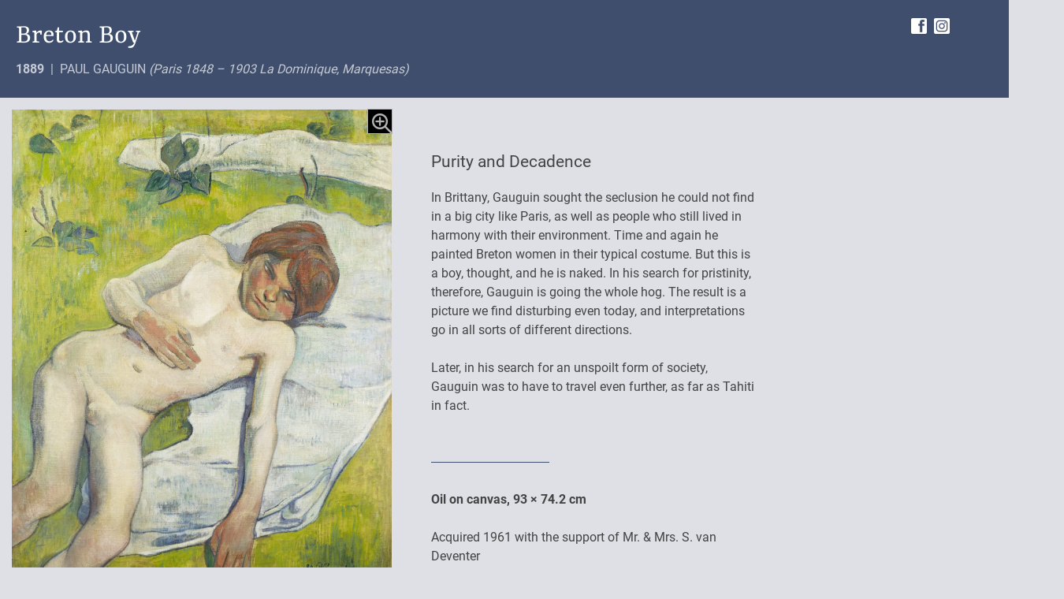

--- FILE ---
content_type: text/html; charset=UTF-8
request_url: https://360grad.wallraf.museum/en/e3_09_03/
body_size: 71982
content:
<!DOCTYPE html>
<html lang="en-GB">
<head>
    <meta charset="UTF-8">
    <meta name="viewport" content="width=device-width, initial-scale=1">
    <meta http-equiv="X-UA-Compatible" content="IE=edge">
    <link rel="profile" href="http://gmpg.org/xfn/11">
<title>Bildinfo OG3 Bretonischer Jungen &#8211; 360 Grad &#8211; Wallraf-Richartz-Museum</title>
<meta name='robots' content='noindex,nofollow' />
            <script id="omgf-pro-remove-async-google-fonts">
                var head=document.getElementsByTagName("head")[0],insertBefore=head.insertBefore,appendChild=head.appendChild,append=head.append;function runInterception(newElem,refElem,callback){if(!newElem.href||!(newElem.href.includes("//fonts.googleapis.com/css")||newElem.href.includes("//fonts.gstatic.com/s/")||newElem.href.includes("//fonts.googleapis.com/icon")))return eval(callback).call(head,newElem,refElem);console.log("OMGF Pro blocked request to "+newElem.href)}head.insertBefore=function(newElem,refElem){return runInterception(newElem,refElem,"insertBefore")},head.appendChild=function(newElem,refElem){return runInterception(newElem,refElem,"appendChild")},head.append=function(newElem,refElem){return runInterception(newElem,refElem,"append")};            </script>
<link rel='dns-prefetch' href='//s.w.org' />
<link rel="alternate" type="application/rss+xml" title="360 Grad - Wallraf-Richartz-Museum &raquo; Feed" href="https://360grad.wallraf.museum/en/feed/" />
<link rel="alternate" type="application/rss+xml" title="360 Grad - Wallraf-Richartz-Museum &raquo; Comments Feed" href="https://360grad.wallraf.museum/en/comments/feed/" />
		<script type="text/javascript">
			window._wpemojiSettings = {"baseUrl":"https:\/\/s.w.org\/images\/core\/emoji\/13.0.0\/72x72\/","ext":".png","svgUrl":"https:\/\/s.w.org\/images\/core\/emoji\/13.0.0\/svg\/","svgExt":".svg","source":{"concatemoji":"https:\/\/360grad.wallraf.museum\/wp-includes\/js\/wp-emoji-release.min.js?ver=5.5.17"}};
			!function(e,a,t){var n,r,o,i=a.createElement("canvas"),p=i.getContext&&i.getContext("2d");function s(e,t){var a=String.fromCharCode;p.clearRect(0,0,i.width,i.height),p.fillText(a.apply(this,e),0,0);e=i.toDataURL();return p.clearRect(0,0,i.width,i.height),p.fillText(a.apply(this,t),0,0),e===i.toDataURL()}function c(e){var t=a.createElement("script");t.src=e,t.defer=t.type="text/javascript",a.getElementsByTagName("head")[0].appendChild(t)}for(o=Array("flag","emoji"),t.supports={everything:!0,everythingExceptFlag:!0},r=0;r<o.length;r++)t.supports[o[r]]=function(e){if(!p||!p.fillText)return!1;switch(p.textBaseline="top",p.font="600 32px Arial",e){case"flag":return s([127987,65039,8205,9895,65039],[127987,65039,8203,9895,65039])?!1:!s([55356,56826,55356,56819],[55356,56826,8203,55356,56819])&&!s([55356,57332,56128,56423,56128,56418,56128,56421,56128,56430,56128,56423,56128,56447],[55356,57332,8203,56128,56423,8203,56128,56418,8203,56128,56421,8203,56128,56430,8203,56128,56423,8203,56128,56447]);case"emoji":return!s([55357,56424,8205,55356,57212],[55357,56424,8203,55356,57212])}return!1}(o[r]),t.supports.everything=t.supports.everything&&t.supports[o[r]],"flag"!==o[r]&&(t.supports.everythingExceptFlag=t.supports.everythingExceptFlag&&t.supports[o[r]]);t.supports.everythingExceptFlag=t.supports.everythingExceptFlag&&!t.supports.flag,t.DOMReady=!1,t.readyCallback=function(){t.DOMReady=!0},t.supports.everything||(n=function(){t.readyCallback()},a.addEventListener?(a.addEventListener("DOMContentLoaded",n,!1),e.addEventListener("load",n,!1)):(e.attachEvent("onload",n),a.attachEvent("onreadystatechange",function(){"complete"===a.readyState&&t.readyCallback()})),(n=t.source||{}).concatemoji?c(n.concatemoji):n.wpemoji&&n.twemoji&&(c(n.twemoji),c(n.wpemoji)))}(window,document,window._wpemojiSettings);
		</script>
		<style type="text/css">
img.wp-smiley,
img.emoji {
	display: inline !important;
	border: none !important;
	box-shadow: none !important;
	height: 1em !important;
	width: 1em !important;
	margin: 0 .07em !important;
	vertical-align: -0.1em !important;
	background: none !important;
	padding: 0 !important;
}
</style>
	<link rel='stylesheet' id='wp-block-library-css'  href='https://360grad.wallraf.museum/wp-includes/css/dist/block-library/style.min.css?ver=5.5.17' type='text/css' media='all' />
<link rel='stylesheet' id='trp-floater-language-switcher-style-css'  href='https://360grad.wallraf.museum/wp-content/plugins/translatepress-multilingual/assets/css/trp-floater-language-switcher.css?ver=2.2.0' type='text/css' media='all' />
<link rel='stylesheet' id='trp-language-switcher-style-css'  href='https://360grad.wallraf.museum/wp-content/plugins/translatepress-multilingual/assets/css/trp-language-switcher.css?ver=2.2.0' type='text/css' media='all' />
<link rel='stylesheet' id='wp-bootstrap-starter-bootstrap-css-css'  href='https://360grad.wallraf.museum/wp-content/themes/wp-bootstrap-starter/inc/assets/css/bootstrap.min.css?ver=5.5.17' type='text/css' media='all' />
<link rel='stylesheet' id='wp-bootstrap-starter-fontawesome-cdn-css'  href='https://360grad.wallraf.museum/wp-content/themes/wp-bootstrap-starter/inc/assets/css/fontawesome.min.css?ver=5.5.17' type='text/css' media='all' />
<link rel='stylesheet' id='chld_thm_cfg_parent-css'  href='https://360grad.wallraf.museum/wp-content/themes/wp-bootstrap-starter/style.css?ver=5.5.17' type='text/css' media='all' />
<link rel='stylesheet' id='wp-bootstrap-starter-style-css'  href='https://360grad.wallraf.museum/wp-content/themes/wp-bootstrap-starter-child/style.css?ver=3.3.3.1589525728' type='text/css' media='all' />
<link rel='stylesheet' id='elementor-icons-css'  href='https://360grad.wallraf.museum/wp-content/plugins/elementor/assets/lib/eicons/css/elementor-icons.min.css?ver=5.6.2' type='text/css' media='all' />
<link rel='stylesheet' id='elementor-animations-css'  href='https://360grad.wallraf.museum/wp-content/plugins/elementor/assets/lib/animations/animations.min.css?ver=2.9.8' type='text/css' media='all' />
<link rel='stylesheet' id='elementor-frontend-css'  href='https://360grad.wallraf.museum/wp-content/plugins/elementor/assets/css/frontend.min.css?ver=2.9.8' type='text/css' media='all' />
<link rel='stylesheet' id='elementor-pro-css'  href='https://360grad.wallraf.museum/wp-content/plugins/elementor-pro/assets/css/frontend.min.css?ver=2.10.3' type='text/css' media='all' />
<link rel='stylesheet' id='elementor-global-css'  href='https://360grad.wallraf.museum/wp-content/uploads/elementor/css/global.css?ver=1631708462' type='text/css' media='all' />
<link rel='stylesheet' id='elementor-post-1324-css'  href='https://360grad.wallraf.museum/wp-content/uploads/elementor/css/post-1324.css?ver=1634644418' type='text/css' media='all' />
<link rel='stylesheet' id='eael-general-css'  href='https://360grad.wallraf.museum/wp-content/plugins/essential-addons-for-elementor-lite/assets/front-end/css/view/general.min.css?ver=5.7.2' type='text/css' media='all' />
<link rel="stylesheet" type="text/css" href="https://360grad.wallraf.museum/wp-content/plugins/nextend-smart-slider3-pro/library/media/smartslider.min.css?1599580382" media="all" />
<style type="text/css">.n2-ss-spinner-simple-white-container {
    position: absolute;
    top: 50%;
    left: 50%;
    margin: -20px;
    background: #fff;
    width: 20px;
    height: 20px;
    padding: 10px;
    border-radius: 50%;
    z-index: 1000;
}

.n2-ss-spinner-simple-white {
  outline: 1px solid RGBA(0,0,0,0);
  width:100%;
  height: 100%;
}

.n2-ss-spinner-simple-white:before {
    position: absolute;
    top: 50%;
    left: 50%;
    width: 20px;
    height: 20px;
    margin-top: -11px;
    margin-left: -11px;
}

.n2-ss-spinner-simple-white:not(:required):before {
    content: '';
    border-radius: 50%;
    border-top: 2px solid #333;
    border-right: 2px solid transparent;
    animation: n2SimpleWhite .6s linear infinite;
}
@keyframes n2SimpleWhite {
    to {transform: rotate(360deg);}
}
.n2-ss-spinner-simple-white-container {
    position: absolute;
    top: 50%;
    left: 50%;
    margin: -20px;
    background: #fff;
    width: 20px;
    height: 20px;
    padding: 10px;
    border-radius: 50%;
    z-index: 1000;
}

.n2-ss-spinner-simple-white {
  outline: 1px solid RGBA(0,0,0,0);
  width:100%;
  height: 100%;
}

.n2-ss-spinner-simple-white:before {
    position: absolute;
    top: 50%;
    left: 50%;
    width: 20px;
    height: 20px;
    margin-top: -11px;
    margin-left: -11px;
}

.n2-ss-spinner-simple-white:not(:required):before {
    content: '';
    border-radius: 50%;
    border-top: 2px solid #333;
    border-right: 2px solid transparent;
    animation: n2SimpleWhite .6s linear infinite;
}
@keyframes n2SimpleWhite {
    to {transform: rotate(360deg);}
}</style><script type='text/javascript' src='https://360grad.wallraf.museum/wp-includes/js/jquery/jquery.js?ver=1.12.4-wp' id='jquery-core-js'></script>
<!--[if lt IE 9]>
<script type='text/javascript' src='https://360grad.wallraf.museum/wp-content/themes/wp-bootstrap-starter/inc/assets/js/html5.js?ver=3.7.0' id='html5hiv-js'></script>
<![endif]-->
<link rel="https://api.w.org/" href="https://360grad.wallraf.museum/en/wp-json/" /><link rel="alternate" type="application/json" href="https://360grad.wallraf.museum/en/wp-json/wp/v2/pages/1324" /><link rel="EditURI" type="application/rsd+xml" title="RSD" href="https://360grad.wallraf.museum/xmlrpc.php?rsd" />
<link rel="wlwmanifest" type="application/wlwmanifest+xml" href="https://360grad.wallraf.museum/wp-includes/wlwmanifest.xml" /> 
<meta name="generator" content="WordPress 5.5.17" />
<link rel="canonical" href="https://360grad.wallraf.museum/en/e3_09_03/" />
<link rel='shortlink' href='https://360grad.wallraf.museum/en/?p=1324' />
<link rel="alternate" type="application/json+oembed" href="https://360grad.wallraf.museum/en/wp-json/oembed/1.0/embed?url=https%3A%2F%2F360grad.wallraf.museum%2Fen%2Fe3_09_03%2F" />
<link rel="alternate" type="text/xml+oembed" href="https://360grad.wallraf.museum/en/wp-json/oembed/1.0/embed?url=https%3A%2F%2F360grad.wallraf.museum%2Fen%2Fe3_09_03%2F&#038;format=xml" />

<link rel='stylesheet' id='5441-css' href='//360grad.wallraf.museum/wp-content/uploads/custom-css-js/5441.css?v=5411' type="text/css" media='all' />
<!-- start Simple Custom CSS and JS -->
<style type="text/css">
/* Der widerspenstige TranslatePress-Editor */

body.trp-editor-body {
  	width: 100vw !important;
    max-width: 100vw !important;
    height: 100% !important;
    min-height: 100vh !important;
}
#trp-editor-container {
  height: 100% !important;
    min-height: 100vh !important;
}
#trp-editor {
  	margin-left: 350px !important;
    position: fixed;
    width: calc(100vw - 350px) !important;
  	transform: none !important;
}
#trp-controls {
  left: 0 !important;
}
#trp-preview {
    position: absolute;
    left: 0 !important;
    right: 350px !important;
    height: 100vh !important;
}
#content-iframe {
  width: 100% !important;
  height: 100% !important;
}</style>
<!-- end Simple Custom CSS and JS -->
<!-- start Simple Custom CSS and JS -->
<style type="text/css">
/* */

:root {
  --og3: #3f4e6d; /* blau */
  --og2: #688143; /* grün */
  --og1: #ce410d; /* rot */
  --eg: #731b34; /* dunkelrot */
  --tintog3: #dee0e6;
  --tintog2: #e5e9de;
  --tintog1: #f7ded5;
  --tinteg: #e7d7dc;
}
 



footer {
  display: none;
}


html {
  	margin: 0 !important;
  	padding: 0 !important;	
  	width: 100vw !important;
  	overflow-x: hidden !important;
  height: 100%;
}
body {
  	margin: 0;
  	padding: 0;	
  	font-size: 16px;
  	color: #222222;
  	width: 100vw !important;
  	background: #ffffff;
  	font-family: 'Roboto', sans-serif;
  height: 100%;
}
body[class*="e3_"] { background-color: var(--tintog3); }
body[class*="e2_"] { background-color: var(--tintog2); }
body[class*="e1_"] { background-color: var(--tintog1); }
body[class*="e0_"] { background-color: var(--tinteg); }


h1 {
  
}
h2 {
  
}
h3 {
}

#content {
  padding-top: 0 !important;
  padding-bottom: 0 !important;
}

body.elementor-editor-active #tourframe {
  /*
  display: none;
  */
}
body.resizetest #tourframe {
  height: 100vh !important;
}


#masthead {  
  height: 30px;
  background: #eeedec !important;
  padding: 0 !important;
  border: none !important;
  box-shadow: none !important;
}
#masthead .container {
  max-width: 100%;
}
#masthead .navbar-brand {
  max-width: 370px;
  padding: 0;
  margin: 0;
  padding-left: 40px;
}



#responsive-menu-button {
  left: 50% !important;
  top: 30px !important;
  border-radius: 3px !important;
}
#responsive-menu-wrapper {
  padding-top: 80px !important;
}
#responsive-menu a {
  letter-spacing: 0;
  font-family: 'Roboto', sans-serif;
  height: 20px;
  font-size: 15px;
  font-weight: 400;
}
@media screen and (max-width: 8000px) {
	#responsive-menu-container #responsive-menu li.responsive-menu-item a { background-color: rgba(255,255,255,0) !important; color: #000000 !important; transition: none !important; }
	#responsive-menu-container #responsive-menu li.responsive-menu-item a:hover { background-color: rgba(255,255,255,0.3) !important; color: #000000 !important; }
}


#masthead, #responsive-menu-button {
  display: none !important;
}
body.logged-in #responsive-menu-button {
  display: block !important;
}

/* drop-down page menu for cms -------------------------------------------------------------------------------------------------- */

#dropdownmenu {
  position: absolute; 
  top: 22px;
  right: 285px;
}


/* startseite ------------------------------------------------------------------------------------------------------------------- */

#introanimation {
  	width: 100vw;
    height: 100vh;
  	position: absolute;
  	top: 0;
  	left: 0;
  	text-align: center;
  	transition: all 3s ease;
}
#introanimation.disappear {
  top: -1200px;
}
#introanimation .introbox.disappear {
  top: -1200px;
}
#introanimation .introbackground {
  	width: 100vw;
    height: 100vh;
  	position: absolute;
  	top: 0;
  	left: 0;
  	background: #ffffff url(https://360grad.wallraf.museum/wp-content/uploads/back_inside.jpg) repeat-x top center;
}
#introanimation .introbox {
  width: 100vw;
  	position: absolute;
  	top: 15vh;
  	left: 0;
  	transition: all 3s ease;
  
}
.introbox .introtext {
  	font-family: 'Roboto', sans-serif;
  	font-weight: 400;
  	letter-spacing: 0;
  	text-transform: uppercase;
    color: var(--eg);
  	position: relative;
}
.it_1, .it_2 {
  	font-size: 160px;
  	line-height: 140px;
}
.it_3 {
  margin-top: 10px;
}
.it_3, .it_4 {
  	font-size: 89px;
  	line-height: 90px;
  	left: 5px; 	
}

#introtrenner {
  margin: 30px auto;
  width: 200px;
  height: 3px;
  background: var(--eg);
}
#introbyline {
  font-size: 22px;
    font-family: 'Yrsa', serif;
    font-weight: 400;
    color: var(--eg);
}
#introbyline.smallscreen { margin-top: -20px; }

#intrologos {
  text-align: center;
  margin-top: 30px;
}
#intrologo1 {
  width: 238px;
  height: 102px;
  margin-right: 30px;
  display: inline-block;
}
#intrologo2 {
  width: 104;
  height: 102px;
  margin-right: 30px;
  display: inline-block;
}
#intrologo3 {
  width: 238px;
  height: 102px;
  margin-right: 30px;
  display: inline-block;
}
#intrologo4 {
  width: 120px;
  height: 102px;
  display: inline-block;
}
#intrologos.smallscreen #intrologo2 { width: 60px; height: auto; display: inline-block; margin: 0 auto; margin-right: 20px; margin-top: -10px; margin-bottom: 10px; }
#intrologos.smallscreen #intrologo1 { width: 160px; height: auto; display: inline-block; margin: 0 auto; margin-right: 0; }
#intrologos.smallscreen #intrologo3 { width: 160px; height: auto; display: inline-block; margin: 0 auto; margin-right: 20px; }
#intrologos.smallscreen #intrologo4 { width: 80px; height: auto; display: inline-block; margin: 0 auto; }

@media only screen and (max-width: 767px) { 
	.it_1, .it_2 { font-size: 80px; line-height: 70px; }
	.it_3 { margin-top: 10px; }
	.it_3, .it_4 { font-size: 43px; line-height: 45px; left: 1px; }
  	#introbyline { line-height: 26px; }
}


















#virtuelletour div {	
  height: 100vh;
  padding: 0 !important;
  margin: 0 !important;
}
#virtuelletour iframe {
  height: 100vh !important;
}
body.home iframe {
  height: 100vh !important;
}


/* Bildinfo popup ----------------------------------------------------------------- */



body[class*="bildinfo"] #masthead, body[class*="bildinfo"] #responsive-menu-button {
  display: none;
}
body[class*="bildinfo"] #content {
  padding-bottom: 0 !important;
}

body[class*="bildinfo"] header.entry-header {
  display: none;
}

.popup {
  padding: 0;
}
body.elementor-editor-active .popup { margin-top: 80px; }
.popupheader {
  color: #ffffff;
  background-color: #ffffff;
}

body[class*="e3_"] .popupheader { background-color: var(--og3); }
body[class*="e2_"] .popupheader { background-color: var(--og2) !important; }
body[class*="e1_"] .popupheader { background-color: var(--og1); }
body[class*="e0_"] .popupheader { background-color: var(--eg); }

.popupheader .elementor-widget-text-editor:nth-of-type(1) {
	margin-bottom: 5px;
}  
.popupheader .elementor-widget-text-editor:nth-of-type(1) .elementor-text-editor {
  margin: 15px 20px 0 20px !important;
}
.popupheader .elementor-widget-text-editor:nth-of-type(2) .elementor-text-editor {
  margin: 0 20px 8px 20px !important;
}
.popupheader h2 {
  font-weight: normal;
  text-transform: none;
  color: #ffffff;
  font-family: 'Yrsa', serif;
  margin-bottom: 2px !important;
  padding-bottom: 0 !important;
  letter-spacing: 0;
  font-size: 36px;
}
@media only screen and (max-width: 767px) {
  .popupheader { border-top: #444444 50px solid; }
  .popupheader h2 { width: calc(100% - 35px); line-height: 1em; }
}
.popupheader p {
  opacity: 0.7;
  color: #ffffff;
}



#socialmedialinks {
  position: absolute;
  top: 20px;
  right: 70px;
}
#socialmedialinks a {
	margin-right: 5px;
}

#socialmedialinks img {
	width: 20px;
  	height: 20px;
}
body.minipopup #socialmedialinks {
  top: 5px;
  right: 5px;
}
body.minipopup #socialmedialinks a {
  margin-right: 0;
}
body.minipopup #socialmedialinks img {
  width: 14px;
  height: 14px;
}



.popupbody .elementor-row .elementor-column:nth-of-type(1) img {
  max-height: calc(100vh - 132px);
  width: auto;
}
.elementor-lightbox {
  z-index: 999999 !important;
}

body[class*="e3_"] .popupbody { background-color: var(--tintog3) !important; }
body[class*="e2_"] .popupbody { background-color: var(--tintog2) !important; }
body[class*="e1_"] .popupbody { background-color: var(--tintog1) !important; }
body[class*="e0_"] .popupbody { background-color: var(--tinteg) !important; }

.popupbody h3 {
  text-transform: none;
  font-weight: normal;
  color: #444444;
  letter-spacing: 0;
  font-family: 'Roboto', serif;
  font-size: 21px;
  margin-bottom: 1em !important;
}
.popupbody p {
  letter-spacing: 0;
  color: #444444;
}



.popupbody .elementor-row .elementor-column:nth-of-type(2) {
  padding: 30px 50px 0 20px;
}
.popupbody .creditline {
  font-size: 14px;
  font-style: italic;
  margin-top: -12px;
  display: none;
  transition: all .4s ease-in-out;
}
@media only screen and (max-width: 767px) {
  .popupbody .elementor-row .elementor-column:nth-of-type(2) { padding: 30px 10px 0 10px; }
  .popupbody .creditline { font-size: 12px; line-height: 14px; }
}




  
.popupbody .elementor-row .elementor-column:nth-of-type(3) {
  padding: 30px 10px 0 10px;
  min-width: 200px;
}
@media (max-width: 1024px) {
  .popupbody .elementor-row .elementor-column:nth-of-type(3) { min-width: 20px; }
}
.popupbody .elementor-row .elementor-column:nth-of-type(3) h3 {
  margin-bottom: 0;
  padding-bottom: 0;
}
.popupbody .elementor-row .elementor-column:nth-of-type(3) p {
  font-size: 14px;
  line-height: 1.3em;
  color: #999999;
}
.popupbody .elementor-row .elementor-column:nth-of-type(3) .elementor-widget {
  margin-bottom: 10px !important;
}
body[class*="e3_"] .popupbody .elementor-widget-divider:not(.elementor-widget-divider--view-line_text):not(.elementor-widget-divider--view-line_icon):not(.elementor-widget-divider--separator-type-pattern) .elementor-divider-separator { border-top-color: var(--og3) !important; }
body[class*="e2_"] .popupbody .elementor-widget-divider:not(.elementor-widget-divider--view-line_text):not(.elementor-widget-divider--view-line_icon):not(.elementor-widget-divider--separator-type-pattern) .elementor-divider-separator { border-top-color: var(--og2) !important; }
body[class*="e1_"] .popupbody .elementor-widget-divider:not(.elementor-widget-divider--view-line_text):not(.elementor-widget-divider--view-line_icon):not(.elementor-widget-divider--separator-type-pattern) .elementor-divider-separator { border-top-color: var(--og1) !important; }
body[class*="e0_"] .popupbody .elementor-widget-divider:not(.elementor-widget-divider--view-line_text):not(.elementor-widget-divider--view-line_icon):not(.elementor-widget-divider--separator-type-pattern) .elementor-divider-separator { border-top-color: var(--eg) !important; }


.mediapanel h3 {  
  color: #e50000;
}
body[class*="e3_"] .mediapanel h3 { color: var(--og3); }
body[class*="e2_"] .mediapanel h3 { color: var(--og2); }
body[class*="e1_"] .mediapanel h3 { color: var(--og1); }
body[class*="e0_"] .mediapanel h3 { color: var(--eg); }

.mediapanel span {  
  color: #e50000;
  font-weight: bold;
}
body[class*="e3_"] .mediapanel span { color: var(--og3) !important; }
body[class*="e2_"] .mediapanel span { color: var(--og2) !important; }
body[class*="e1_"] .mediapanel span { color: var(--og1) !important; }
body[class*="e0_"] .mediapanel span { color: var(--eg) !important; }

.popupmedia {
  display: inline-block;
}
.popupmedia .elementor-widget-container {
  padding: 0 0 0 80px;
  background-color: #e50000;
  background-position: 15px 50%;
  background-repeat: no-repeat;
  max-height: 100px !important;
  max-width: 280px !important;
  overflow: hidden;
}

body[class*="e3_"] .popupmedia .elementor-widget-container { background-color: var(--og3); }
body[class*="e2_"] .popupmedia .elementor-widget-container { background-color: var(--og2); }
body[class*="e1_"] .popupmedia .elementor-widget-container { background-color: var(--og1); }
body[class*="e0_"] .popupmedia .elementor-widget-container { background-color: var(--eg); }

.popupmedia .elementor-widget-container a img {
  width: 100%;
  height: auto;
}



.popupmedia.video .elementor-widget-container {
  background-image: url(https://360grad.wallraf.museum/wp-content/uploads/Icon_video.png);
}
.popupmedia.audio .elementor-widget-container {
  background-image: url(https://360grad.wallraf.museum/wp-content/uploads/Icon_audio.png);
}
.popupmedia.audio .elementor-widget-container .elementor-wrapper {
  background: #9f8131;
  padding: 5px 10px 50% 10px;
}
.popupmedia.audio .elementor-widget-container .elementor-wrapper video {
  margin-top: -24px;
}
.popupmedia.slideshow .elementor-widget-container {
  background-image: url(https://360grad.wallraf.museum/wp-content/uploads/Icon_slideshow.png);
}



/* lightbox image popup ------------------------------------------------------- */

.elementor-slideshow__header {
  padding-right: 82px;
}
i.eicon-share-arrow {
  /* display: none; */
}
.elementor-lightbox .dialog-lightbox-close-button {
  right: 50px;
}









.displayvideo {
  background: rgba(0,0,0,1);
}
.displayaudio {
  background: rgba(0,0,0,0.4) !important;
}
body:not(.elementor-editor-active) .displayvideo, body:not(.elementor-editor-active) .displayaudio {
  display: none;
  position: absolute;
  left: 30px !important;
  top: 30px !important;
  width: calc(100% - 60px) !important;
  height: calc(100% - 60px) !important;
  z-index: 999999;
}

body:not(.elementor-editor-active) .displayaudio { 
    left: auto !important;
    right: 30px !important;
    width: calc(19% - 30px) !important;
    min-width: 170px !important;
}
@media (max-width: 767px) {
  body:not(.elementor-editor-active) .displayaudio { position: fixed; left: 25px !important; top: auto !important; bottom: 30px !important; width: calc(100% - 58px) !important; height: 160px !important; }
  body:not(.elementor-editor-active) .displayaudio > .elementor-container { min-height: 160px !important; }
  body:not(.elementor-editor-active) .displayaudio video { top: -25px; position: relative; }
}

.displayvideo .closevideo, .displayaudio .closeaudio {
  width: 40px;
  height: 40px;
  position: absolute;
  top: 11px;
  right: 12px;
  display: inline-block;
  background: url(https://360grad.wallraf.museum/wp-content/uploads/Icon_ClosePopup_v2.png) no-repeat 50% 50%;
  background-size: cover;
  z-index: 999999;
  opacity: 0.6;
}





body:not(.elementor-editor-active) .displayslideshow {
  display: none;
  position: absolute;
  left: 0;
  top: 0;
  width: 100%;
  height: 100%;
  z-index: 999999;
}
.displayslideshow .closeslideshow {
  width: 40px;
  height: 40px;
  position: absolute;
  top: 11px;
  right: 11px;
  display: inline-block;
  background: url(https://360grad.wallraf.museum/wp-content/uploads/Icon_ClosePopup_v2.png) no-repeat 50% 50%;
  background-size: cover;
  z-index: 999999;
  opacity: 0.6;
}
.displayslideshow p.n2-ow {
  max-width: 600px !important;
}


/* reduced popup */
.reducedpopup {

}
.reducedpopup .popupbody .elementor-row .elementor-inner-column:nth-of-type(1) {
  width: 70%;
}
.reducedpopup .popupbody .elementor-row .elementor-inner-column:nth-of-type(2) {
  width: 30%;
  padding: 20px 0 0 0;
  font-size: 14px;
}
@media only screen and (max-width: 767px) {
  .reducedpopup .popupbody .elementor-row .elementor-inner-column:nth-of-type(1) { width: 100%; }
  .reducedpopup .popupbody .elementor-row .elementor-inner-column:nth-of-type(2) { width: 100%; padding: 0; font-size: initial; }
}


/* mini popup */

body.minipopup .popup {
  max-width: 400px;
  width: 400px;
	margin: 0 auto;
}
body.elementor-editor-active.minipopup .popup {
  max-width: 100%;
  width: 100%;
}

body.minipopup .popupheader {
  border-top: none !important;
}

body.minipopup .popup .popupbody .elementor-inner-column {
  border-width: 10px;
  border-style: solid;
  border-color: #e50000;
  width: 100% !important;
  padding: 0 5px !important;
}
body.elementor-editor-active.minipopup .popup .popupbody {
  width: 100%;
}
body.elementor-editor-active.minipopup .popup .popupbody .elementor-inner-column:nth-of-type(1) {
  width: 20% !important;
}
body.elementor-editor-active.minipopup .popup .popupbody .elementor-inner-column:nth-of-type(2) {
  width: 60% !important;
}
body.elementor-editor-active.minipopup .popup .popupbody .elementor-inner-column:nth-of-type(3) {
  width: 20% !important;
}
body.minipopup .popup .popupbody .elementor-inner-column:nth-of-type(1),
body.minipopup .popup .popupbody .elementor-inner-column:nth-of-type(3) {
  display: none;
}
body.elementor-editor-active.minipopup .popup .popupbody .elementor-inner-column {
  display: block;
}

body.minipopup .popup .elementor-text-editor {
  padding-top: 10px;
}
body.minipopup .popupheader .elementor-widget-text-editor .elementor-text-editor {
    margin: 0 !important;
}
body[class*="e3_"].minipopup .popup .elementor-inner-column { border-color: var(--og3); }
body[class*="e2_"].minipopup .popup .elementor-inner-column { border-color: var(--og2) !important; }
body[class*="e1_"].minipopup .popup .elementor-inner-column { border-color: var(--og1); }
body[class*="e0_"].minipopup .popup .elementor-inner-column { border-color: var(--eg); }

body.minipopup .popup .popupheader h2 {
  	padding: 0 15px;
    margin-bottom: -5px !important;
}
body.minipopup .popup .popupbody h2 {
    font-weight: normal;
    text-transform: none;
    font-family: 'Yrsa', serif;
    margin-bottom: 0 !important;
    padding-bottom: 0 !important;
    letter-spacing: 0;
    font-size: 36px;
  	margin-top: -10px;
}
body[class*="e3_"].minipopup .popup .popupbody h2 { color: var(--og3); border-bottom: var(--og3) 1px solid; }
body[class*="e2_"].minipopup .popup .popupbody h2 { color: var(--og2); border-bottom: var(--og2) 1px solid; }
body[class*="e1_"].minipopup .popup .popupbody h2 { color: var(--og1); border-bottom: var(--og1) 1px solid; }
body[class*="e0_"].minipopup .popup .popupbody h2 { color: var(--eg); border-bottom: var(--eg) 1px solid; }

body.minipopup .popup .popupheader p {
  	padding: 0 15px;
    margin-bottom: 5px;
}
.minipopup .popup .popupbody h3 {
    font-weight: normal;
    text-transform: none;
    letter-spacing: 0;
    font-size: 18px;
}
body[class*="e3_"].minipopup .popup .popupbody h3 { color: var(--og3); }
body[class*="e2_"].minipopup .popup .popupbody h3 { color: var(--og2); }
body[class*="e1_"].minipopup .popup .popupbody h3 { color: var(--og1); }
body[class*="e0_"].minipopup .popup .popupbody h3 { color: var(--eg); }






/* Wandtext popup ----------------------------------------------------------------- */

body[class*="wandtext"] #masthead, body[class*="wandtext"] #responsive-menu-button {
  display: none;
}
body[class*="wandtext"] #content {
  padding-bottom: 0 !important;
}

body[class*="e3_"] .popupheader { background-color: var(--og3); }
body[class*="e2_"] .popupheader { background-color: var(--og2) !important; }
body[class*="e1_"] .popupheader { background-color: var(--og1); }
body[class*="e0_"] .popupheader { background-color: var(--eg); }

body[class*="wandtext"] .popupbody h1 {
  font-family: 'Yrsa', serif;
  text-transform: none;
  font-weight: normal;
  color: #e50000;
  font-size: 48px;
  letter-spacing: 0;
  margin-bottom: 1em !important;
}

body[class*="e3_"] .popupbody h1 { color: var(--og3); }
body[class*="e2_"] .popupbody h1 { color: var(--og2) !important; }
body[class*="e1_"] .popupbody h1 { color: var(--og1); }
body[class*="e0_"] .popupbody h1 { color: var(--eg); }


/* Museumsführer ---------------------------------------------------------------------------------------------- */

body.museumsfuehrer {
  background: transparent;
}



/* other stuff -------------------------------------------------------------------------------------------------- */

.og3 h1, .og3 h2, .og3 h3, .og3 h4 { color: var(--og3); }
.og3 h3 { border-color: var(--og3); }
.og2 h1, .og2 h2, .og2 h3, .og2 h4 { color: var(--og2); }
.og2 h3 { border-color: var(--og2); }
.og1 h1, .og1 h2, .og1 h3, .og1 h4 { color: var(--og1); }
.og1 h3 { border-color: var(--og1); }
.eg h1, .eg h2, .eg h3, .eg h4 { color: var(--eg); }
.eg h3 { border-color: var(--eg); }

.fullheight {
  min-height: 100vh;
}
body:not(.elementor-editor-active) .hidden {
  display: none;
}


/* TRANSLATE PRESS */

#trp-floater-ls {
	left: calc(100vw - 200px);
  	background: #000000;
  	z-index: 99999 !important;
  	border-radius: 0 0 3px 3px !important;
    padding-top: 9px;
  display: none;
}
#trp-floater-ls img {
	border: #999999 1px solid;
}
@media (max-width: 767px) {
	#masthead #headermenu { display: none; }
	#trp-floater-ls { position: absolute; left: 0; }
}
body[class*='bildinfo'] #trp-floater-ls, body[class*='wandtext'] #trp-floater-ls {
  display: block;
}
body:not(.logged-in) #trp-floater-ls {
  display: none !important;
}




#test {
  position: fixed;
  top: 0;
  left: 0;
  z-index: 20;
}


/* image zoom ------------------------------------------------------------- */

.mz-figure a, .mz-figure span {
  display: none !important;
  visibility: hidden !important;
  position: absolute !important;
  left: -9999px !important;
  color: rgba(0,0,0,0) !important;
  font-size: 0 !important;
  text-indent: -9999px !important;
  opacity: 0 !important;
  height: 0 !important;
  width: 0 !important;
  overflow: hidden !important;
}

.lightboxlink {
  	position: absolute;
    width: 32px;
    height: 32px;
    top: -1px;
    right: -1px;
    border: #ffffff 1px solid;
    background-color: #000000;
    background-image: url(https://360grad.wallraf.museum/wp-content/uploads/Lightboxlupe.png);
    background-repeat: no-repeat;
    background-size: 30px;
    z-index: 99;
    filter: brightness(0.7);
}
.lightboxlink:hover {
  	filter: brightness(1);
}
.lightboxlink img {
  	width: 0;
  	height: 0;
  	display: none;
}

</style>
<!-- end Simple Custom CSS and JS -->
<!-- start Simple Custom CSS and JS -->
<script type="text/javascript">
var ios = false;
var homepage = false;
var editor = false;
var infopopup = false;

var arrIntrotext = ["Wallraf", "Virtuell", "Die Online-Tour", "im Museum"]; // intro animation text
var arrIntrotext_en = ["Wallraf", "Virtual", "The Online", "Museum Tour"]; // intro animation text
var arrIntrostring;
var byline = "WALLRAF-RICHARTZ-MUSEUM & FONDATION CORBOUD";
var introdelay = 10; // delay before the animation starts
var intropause = 500; // pause between the two parts
var arrStep = [70, 40]; // intervall between characters appearing
var introstay = 1000; // time before intro fades out after completing
var introtrenner = 400;
var introbyline = 800;
var intrologos = 1200;
var introfade = 2000;
var lang = "de";
var mylang = "de";

// lang = "en"; // test only


jQuery(document).ready(function() {  
  
	// hide context menu to make image download harder 
  	if (!(jQuery("body").hasClass("c_c_r"))) {
  		jQuery(this).on("contextmenu",function(){
       		return false;
    	}); 
    }
    
  
  	if (jQuery("body").hasClass("home")) {
     	homepage = true; 
    }
  	if (jQuery("body").hasClass("elementor-editor-active")) {
     	editor = true; 
    } 
  	if (jQuery("body").hasClass("infopopuppage")) {
     	infopopup = true; 
    }
     
  	ios = !!navigator.platform && /iPad|iPhone|iPod|Android/.test(navigator.platform);
  
  

    
  	var url = document.location.href;

  

  	//
  	if (url.match(/trp-edit-translation/)) {      
		//jQuery("#tourframe").css("opacity", "0");   
      	var trpbody = window.parent.document.getElementsByTagName('body')[0];
      	if (jQuery(trpbody).hasClass("trp-editor-body")) {
          //jQuery(trpbody).append('<style type="text/css"> @import url("https://360grad.wallraf.museum/wp-content/uploads/custom-css-js/3019.css?v=2507"); </style>');
        }
      	
    }

  
	if ((url.match(/\/en$/)) || (url.match(/\/en\//)) || (url.match(/lang=en/gmi))) {
//console.log(url);  
       lang = "en";
       mylang = "en";
    }   
  	if (window.location != window.parent.location) { // page in iframe
      	url = document.referrer;
           // console.log(url);      
  		if ((url.match(/\/en$/)) || (url.match(/\/en\//)) || (url.match(/lang=en/gmi))) {
      		lang = 'en';
          	mylang = "en";
    	}
    }
  	if (window.location == window.parent.location) { // popup page
    	if ((url.match(/\/en$/)) || (url.match(/\/en\//)) || (url.match(/lang=en/gmi))) {
          lang = "en";
          mylang = "en";
        }      
    }
  
  
  
  
  
      // return topmost browser window of current window & boolean to say if cross-domain exception occurred
    const getClosestTop = () => {
        let oFrame  = window,
            bException = false;

        try {
            while (oFrame.parent.document !== oFrame.document) {
                if (oFrame.parent.document) {
                    oFrame = oFrame.parent;
                } else {
                    //chrome/ff set exception here
                    bException = true;
                    break;
                }
            }
        } catch(e){
            // Safari needs try/catch so sets exception here
            bException = true;
        }

        return {
            'topFrame': oFrame,
            'err': bException
        };
    };

    // get best page URL using info from getClosestTop
    const getBestPageUrl = ({err:crossDomainError, topFrame}) => {
        let sBestPageUrl = '';

        if (!crossDomainError) {
            // easy case- we can get top frame location
            sBestPageUrl = topFrame.location.href;
        } else {
            try {
                try {
                    // If friendly iframe
                    sBestPageUrl = window.top.location.href;
                } catch (e) {
                    //If chrome use ancestor origin array
                    let aOrigins = window.location.ancestorOrigins;
                    //Get last origin which is top-domain (chrome only):
                    sBestPageUrl = aOrigins[aOrigins.length - 1];
                }
            } catch (e) {
                sBestPageUrl = topFrame.document.referrer;
            }
        }

        return sBestPageUrl;
    };

    // To get page URL, simply run following within an iframe on the page:
    const TOPFRAMEOBJ = getClosestTop();
    const PAGE_URL = getBestPageUrl(TOPFRAMEOBJ);
  
//console.log(PAGE_URL);  // this prints out as "https://www.wallraf.museum" even though the URL displays as "https://www.wallraf.museum/en/virtual/vr-tour/"
  

 
   
  	if (infopopup) {
  		adjustInfo();
      	setupVideo();
      	setupAudio();
  		setupSlideshow();
      	formatPopup();
      	initLightboxzoom();
      	if (!editor) {

        }
    }
  	if ((homepage) || (jQuery("body").hasClass("intro"))) {
      	setupIntro();
    }
  
  	if (lang == "en") {
    	jQuery(".mediapanel").find("h3").text("Media");
  	}
  
  	if (jQuery("body").hasClass("museumsfuehrer")) {
      	resizeMuseumsfuehrer();
    }

  	setupCreditline();
  
console.log(lang);
console.log(mylang);
  
});




// adjust some sizing

function adjustInfo () {
  
  	//
  
}

// set up a video popup

function setupVideo () {
  
  	jQuery(".displayvideo").append('<a class="closevideo" href="#nolink"></a>');
  	jQuery("a[href='#openvideo']").click(function () {
      	jQuery(".displayvideo").fadeIn();
    });
  	jQuery(".closevideo").click(function () {
      	jQuery(".displayvideo").fadeOut();
    });
  
}

// set up an audio popup

function setupAudio () {
  
  	jQuery(".displayaudio").append('<a class="closeaudio" href="#nolink"></a>');
  	jQuery("a[href='#openaudio']").click(function () {
      	jQuery(".displayaudio").fadeIn();
    });
  	jQuery(".closeaudio").click(function () {
      	jQuery(".displayaudio").fadeOut();
    });
  
}


// set up a slideshow popup

function setupSlideshow () {
  
  	jQuery(".displayslideshow").append('<a class="closeslideshow" href="#nolink"></a>');
  	jQuery("a[href='#openslideshow']").click(function () {
      	jQuery(".displayslideshow").fadeIn();
    });
  	jQuery(".closeslideshow").click(function () {
      	jQuery(".displayslideshow").fadeOut();
    });
  
}

// hide empty content columns

function hideEmpty () {
  	var firstcol = jQuery(".popupbody .elementor-inner-column:nth-of-type(1)");
  	if (firstcol.width()/firstcol.parent().width() < 1) {
  		if (!(jQuery(".popupbody .mediapanel").text().match(/[a-zA-Z]+/gmi))) {
      		jQuery(".popupbody .mediapanel").remove();
          	jQuery(".popupbody .elementor-inner-column").css("width", "50%");
    	}
    }
  
}




// set up the homepage intro animation

function setupIntro () {
  
 	arrIntrostring = arrIntrotext;
  	if (lang == "en") { arrIntrostring = arrIntrotext_en; }
  
  	jQuery("body").append('<div id="introanimation"><div class="introbackground"></div><div class="introbox"></div></div>');
  	var counter = 0;
  	for (var t = 0; t < arrIntrostring.length; t++) {
      var u = t+1;
      var char = 0;
      jQuery("#introanimation .introbox").append('<div class="introtext it_' + u + '"></div>');
      for (var tt = 0; tt < arrIntrostring[t].length; tt++) {        
    	var newchar = jQuery('<span id="txt_' + counter + '">' + arrIntrostring[t].charAt(tt) + '</span>');
    	newchar.css("visibility", "hidden");
		jQuery(".it_" + u).append(newchar); 
        counter++;
        char++;
      }
    }
  
  	var hbar = jQuery('<div id="introtrenner"></div>');
  	hbar.hide();
  	jQuery("#introanimation .introbox").append(hbar);
  
  	var foot = jQuery('<div id="introbyline">' + byline + '</div>');
  	foot.hide();
  	jQuery("#introanimation .introbox").append(foot);
  
  	var logohtml = '<div id="intrologos" style="text-align:center; margin-top:30px">';
  	logohtml += '<img id="intrologo1" src="https://360grad.wallraf.museum/wp-content/uploads/IntroLogo_01.png">';
  	logohtml += '<img id="intrologo2" src="https://360grad.wallraf.museum/wp-content/uploads/IntroLogo_02.png">';
  	logohtml += '<img id="intrologo3" src="https://360grad.wallraf.museum/wp-content/uploads/IntroLogo_03.png">';
  	logohtml += '<img id="intrologo4" src="https://360grad.wallraf.museum/wp-content/uploads/IntroLogo_04.png">';
    logohtml += '</div>';
  	var logos = jQuery(logohtml);
  	logos.hide();
  	jQuery("#introanimation .introbox").append(logos);
  	if (jQuery(window).width() <= 767) {
      jQuery("#intrologo2").prependTo("#intrologos");
      jQuery("#introbyline").addClass("smallscreen");
      jQuery("#intrologos").addClass("smallscreen");
    }
 
  	setTimeout(function() {
      	playIntro(1);
    }, introdelay); 

}

// animation

function playIntro(part) {
  
 	arrIntrostring = arrIntrotext;
  	if (lang == "en") { arrIntrostring = arrIntrotext_en; }
  
  var counter = 0;
  var char = 0;
  var it = 1; // text container
  var step = arrStep[part-1];
  if (part == 2) {
    counter = arrIntrostring[0].length + arrIntrostring[1].length;
    it = 3;
  }
  var writeintro = setInterval(function() {
    var newchar = jQuery("#txt_" + counter);
 	newchar.hide();   
	newchar.css("visibility", "visible");
    newchar.fadeIn("slow");
    char ++;    
	counter++;
    if (char > arrIntrostring[it-1].length - 1) {
      char = 0;
      it++;
      if (it == 3) {
        clearInterval(writeintro);
        setTimeout(function() {
          playIntro(2); 
        }, intropause);
      }
      if (it > arrIntrostring.length) {
		setTimeout(function() {
          showIntrofooter();
        });
        clearInterval(writeintro);
      }
    }
  }, step);
}

// complete the intro

function showIntrofooter () {
  setTimeout(function () { jQuery("#introtrenner").fadeIn(400); }, introtrenner);
  setTimeout(function () { jQuery("#introbyline").fadeIn(400); }, introbyline);
  setTimeout(function () { jQuery("#intrologos").fadeIn(400); }, intrologos);
  setTimeout(function () { 
	fadeoutIntro();
	document.getElementById("tourframe").contentWindow.startFade();
  }, introfade);
  
}
function fadeoutIntro () {
    setTimeout(function () {
      jQuery(".introbackground").fadeOut(1000);
    }, introstay);
    setTimeout(function () {
      //jQuery("#introanimation").addClass("disappear");
      jQuery(".introbox").addClass("disappear");
      //jQuery("#introanimation").slideUp(1000);
      //jQuery("#introanimation").animate({ 'zoom': 0.01, left: "50%", top: "50%", opacity: 0 }, 1200, function() { jQuery("#introanimation").hide(); });
    }, introstay+200);
    setTimeout(function () {
      jQuery("#introanimation").hide();
    }, introstay+3000);
}


// setup creditline 

function setupCreditline () {
  if (jQuery(".creditline").length > 0) {
    var imgheight = setInterval(function () {
      if (jQuery(".popupbody .elementor-row .elementor-column:nth-of-type(1) .elementor-widget-image .elementor-image").height() > 40) {
        jQuery(".creditline").css("display", "block");
        clearInterval(imgheight);
      }
    }, 200);
  }
}




var doit;
jQuery(window.parent).resize(function() {
  clearTimeout(doit);
  doit = setTimeout(repositionPopupOnResize, 100);
});

// format the popup window, especially the reduced version

function formatPopup () {
  	var parentframe = jQuery("iframe", parent.document);
  	if (!(parentframe.attr("id"))) {	
  		parentframe.attr("id", "content-iframe");
	}
  	if (jQuery("body").hasClass("minipopup")) {
  		repositionPopupOnResize();
	}
}


function repositionPopupOnResize () {
  	let thisparentframe = jQuery(parent.document.getElementsByTagName("iframe")[0]);
   
  	if (thisparentframe.attr('id') == "content-iframe") {
    	let parentframe = thisparentframe;
        let columnCount = parentframe.contents().find(".popup .popupbody .elementor-inner-column").length;
      	let thisbody = parentframe.contents().find("body");
   

        let parentbody = jQuery("body", parent.document);
        let parentwidth = parentbody.width();
        let parentheight = parentbody.height();

        let resizeWidth = window.parent.innerWidth * 0.9 + "px";

        if (columnCount == 2) { // REDUZIERTE TEMPLATE
          resizeWidth = "900px";
          parentframe.css("width", resizeWidth);
          parentframe.css("height", (0.9*parentheight) + "px");
        }
      
        if (thisbody.hasClass("minipopup")) { // MINI-TEMPLATE
          resizeWidth = "400px";
          
          let maxWidthQuery = window.matchMedia('(max-width: 400px)');
          if(maxWidthQuery.matches) {
             //resizeWidth = jQuery( parent.window ).width() + "px";
            resizeWidth = "100%";
          }
          

          
          parentframe.css("width", resizeWidth);
          
          window.addEventListener('load', (event) => {

                let popupheight = parentframe.contents().find(".popup .popupbody .elementor-inner-column:nth-of-type(2)").height();
                popupheight += parentframe.contents().find(".popup .popupheader").height() + 20;

                parentframe.css("height", popupheight + "px");
                parent.document.getElementsByTagName("iframe")[0].setAttribute("scrolling", "no");

                let wrappingDiv = parentframe.parent().parent();
                let pageWrapper = wrappingDiv.parent();
                wrappingDiv.css("width", parentframe.css("width"));
                wrappingDiv.css("height", parentframe.css("height"));
                wrappingDiv.css("transform", 'translateZ(1000000000000px) translate(' + (parentwidth - parentframe.innerWidth()) / 2 + 'px, ' + (parentheight - parentframe.innerHeight()) / 2 + 'px)');
                wrappingDiv.css("background", "rgba(0,0,0,0)");
                wrappingDiv.css("border-color", "rgba(0,0,0,0)");
                wrappingDiv.css("box-shadow", "none");

                let closeButton = wrappingDiv.children().first();
                closeButton.css('left', parentframe.innerWidth() +'px');
          });
        }
  	}
  
}

function resizeMuseumsfuehrer () {
   
  	let thisparentframe = jQuery(parent.document.getElementsByTagName("iframe")[0]);
    let parentframe = thisparentframe;

    window.addEventListener('load', (event) => {     

        let wrappingDiv = parentframe.parent().parent();
        let pageWrapper = wrappingDiv.parent();
      
        wrappingDiv.addClass("transparentpopup");

        wrappingDiv.css("background", "rgba(0,0,0,0)");
        wrappingDiv.css("border-color", "rgba(0,0,0,0)");
        wrappingDiv.css("box-shadow", "none");

    });
        
}


function initLightboxzoom () {
  
  	// clone the link containing the image
  	setTimeout(function () {

        var linkcopy = jQuery(".MagicZoom").clone();
        var copyimg = linkcopy.find("img");
        copyimg.appendTo(linkcopy);
        linkcopy.find("figure").remove();
      	linkcopy.find("img.size-full").remove();
        linkcopy.attr("id", "");
      	linkcopy.removeClass("MagicZoom");
      	linkcopy.addClass("lightboxlink");
        linkcopy.appendTo(jQuery(".zoooom"));
      
    }, 2000);
    
}

















  </script>
<!-- end Simple Custom CSS and JS -->
<link rel="alternate" hreflang="de-DE" href="https://360grad.wallraf.museum/e3_09_03/"/>
<link rel="alternate" hreflang="en-GB" href="https://360grad.wallraf.museum/en/e3_09_03/"/>
<link rel="alternate" hreflang="de" href="https://360grad.wallraf.museum/e3_09_03/"/>
<link rel="alternate" hreflang="en" href="https://360grad.wallraf.museum/en/e3_09_03/"/>
<link rel="preload" href="https://360grad.wallraf.museum/fonts/roboto/roboto-v30-latin-300.woff2" as="font" type="font/woff2" crossorigin><link rel="preload" href="https://360grad.wallraf.museum/fonts/roboto/roboto-v30-latin-regular.woff2" as="font" type="font/woff2" crossorigin><link rel="preload" href="https://360grad.wallraf.museum/fonts/roboto/roboto-v30-latin-500.woff2" as="font" type="font/woff2" crossorigin><link rel="preload" href="https://360grad.wallraf.museum/fonts/roboto/roboto-v30-latin-700.woff2" as="font" type="font/woff2" crossorigin><link rel="preload" href="https://360grad.wallraf.museum/fonts/yrsa/yrsa-v15-latin-300.woff2" as="font" type="font/woff2" crossorigin><link rel="preload" href="https://360grad.wallraf.museum/fonts/yrsa/yrsa-v15-latin-regular.woff2" as="font" type="font/woff2" crossorigin><link rel="preload" href="https://360grad.wallraf.museum/fonts/yrsa/yrsa-v15-latin-500.woff2" as="font" type="font/woff2" crossorigin><link rel="preload" href="https://360grad.wallraf.museum/fonts/yrsa/yrsa-v15-latin-600.woff2" as="font" type="font/woff2" crossorigin><link rel="preload" href="https://360grad.wallraf.museum/fonts/yrsa/yrsa-v15-latin-700.woff2" as="font" type="font/woff2" crossorigin><link rel="pingback" href="https://360grad.wallraf.museum/xmlrpc.php">    <style type="text/css">
        #page-sub-header { background: #fff; }
    </style>
    	<style type="text/css">
			.site-title,
		.site-description {
			position: absolute;
			clip: rect(1px, 1px, 1px, 1px);
		}
		</style>
	<style>button#responsive-menu-button,
#responsive-menu-container {
    display: none;
    -webkit-text-size-adjust: 100%;
}

@media screen and (max-width:8000px) {

    #responsive-menu-container {
        display: block;
        position: fixed;
        top: 0;
        bottom: 0;
        z-index: 99998;
        padding-bottom: 5px;
        margin-bottom: -5px;
        outline: 1px solid transparent;
        overflow-y: auto;
        overflow-x: hidden;
    }

    #responsive-menu-container .responsive-menu-search-box {
        width: 100%;
        padding: 0 2%;
        border-radius: 2px;
        height: 50px;
        -webkit-appearance: none;
    }

    #responsive-menu-container.push-left,
    #responsive-menu-container.slide-left {
        transform: translateX(-100%);
        -ms-transform: translateX(-100%);
        -webkit-transform: translateX(-100%);
        -moz-transform: translateX(-100%);
    }

    .responsive-menu-open #responsive-menu-container.push-left,
    .responsive-menu-open #responsive-menu-container.slide-left {
        transform: translateX(0);
        -ms-transform: translateX(0);
        -webkit-transform: translateX(0);
        -moz-transform: translateX(0);
    }

    #responsive-menu-container.push-top,
    #responsive-menu-container.slide-top {
        transform: translateY(-100%);
        -ms-transform: translateY(-100%);
        -webkit-transform: translateY(-100%);
        -moz-transform: translateY(-100%);
    }

    .responsive-menu-open #responsive-menu-container.push-top,
    .responsive-menu-open #responsive-menu-container.slide-top {
        transform: translateY(0);
        -ms-transform: translateY(0);
        -webkit-transform: translateY(0);
        -moz-transform: translateY(0);
    }

    #responsive-menu-container.push-right,
    #responsive-menu-container.slide-right {
        transform: translateX(100%);
        -ms-transform: translateX(100%);
        -webkit-transform: translateX(100%);
        -moz-transform: translateX(100%);
    }

    .responsive-menu-open #responsive-menu-container.push-right,
    .responsive-menu-open #responsive-menu-container.slide-right {
        transform: translateX(0);
        -ms-transform: translateX(0);
        -webkit-transform: translateX(0);
        -moz-transform: translateX(0);
    }

    #responsive-menu-container.push-bottom,
    #responsive-menu-container.slide-bottom {
        transform: translateY(100%);
        -ms-transform: translateY(100%);
        -webkit-transform: translateY(100%);
        -moz-transform: translateY(100%);
    }

    .responsive-menu-open #responsive-menu-container.push-bottom,
    .responsive-menu-open #responsive-menu-container.slide-bottom {
        transform: translateY(0);
        -ms-transform: translateY(0);
        -webkit-transform: translateY(0);
        -moz-transform: translateY(0);
    }

    #responsive-menu-container,
    #responsive-menu-container:before,
    #responsive-menu-container:after,
    #responsive-menu-container *,
    #responsive-menu-container *:before,
    #responsive-menu-container *:after {
         box-sizing: border-box;
         margin: 0;
         padding: 0;
    }

    #responsive-menu-container #responsive-menu-search-box,
    #responsive-menu-container #responsive-menu-additional-content,
    #responsive-menu-container #responsive-menu-title {
        padding: 25px 5%;
    }

    #responsive-menu-container #responsive-menu,
    #responsive-menu-container #responsive-menu ul {
        width: 100%;
    }
    #responsive-menu-container #responsive-menu ul.responsive-menu-submenu {
        display: none;
    }

    #responsive-menu-container #responsive-menu ul.responsive-menu-submenu.responsive-menu-submenu-open {
         display: block;
    }

    #responsive-menu-container #responsive-menu ul.responsive-menu-submenu-depth-1 a.responsive-menu-item-link {
        padding-left:10%;
    }

    #responsive-menu-container #responsive-menu ul.responsive-menu-submenu-depth-2 a.responsive-menu-item-link {
        padding-left:15%;
    }

    #responsive-menu-container #responsive-menu ul.responsive-menu-submenu-depth-3 a.responsive-menu-item-link {
        padding-left:20%;
    }

    #responsive-menu-container #responsive-menu ul.responsive-menu-submenu-depth-4 a.responsive-menu-item-link {
        padding-left:25%;
    }

    #responsive-menu-container #responsive-menu ul.responsive-menu-submenu-depth-5 a.responsive-menu-item-link {
        padding-left:30%;
    }

    #responsive-menu-container li.responsive-menu-item {
        width: 100%;
        list-style: none;
    }

    #responsive-menu-container li.responsive-menu-item a {
        width: 100%;
        display: block;
        text-decoration: none;
        
        position: relative;
    }


     #responsive-menu-container #responsive-menu li.responsive-menu-item a {            padding: 0 5%;    }

    #responsive-menu-container .responsive-menu-submenu li.responsive-menu-item a {            padding: 0 5%;    }

    #responsive-menu-container li.responsive-menu-item a .fa {
        margin-right: 15px;
    }

    #responsive-menu-container li.responsive-menu-item a .responsive-menu-subarrow {
        position: absolute;
        top: 0;
        bottom: 0;
        text-align: center;
        overflow: hidden;
    }

    #responsive-menu-container li.responsive-menu-item a .responsive-menu-subarrow  .fa {
        margin-right: 0;
    }

    button#responsive-menu-button .responsive-menu-button-icon-inactive {
        display: none;
    }

    button#responsive-menu-button {
        z-index: 99999;
        display: none;
        overflow: hidden;
        outline: none;
    }

    button#responsive-menu-button img {
        max-width: 100%;
    }

    .responsive-menu-label {
        display: inline-block;
        font-weight: 600;
        margin: 0 5px;
        vertical-align: middle;
    }

    .responsive-menu-label .responsive-menu-button-text-open {
        display: none;
    }

    .responsive-menu-accessible {
        display: inline-block;
    }

    .responsive-menu-accessible .responsive-menu-box {
        display: inline-block;
        vertical-align: middle;
    }

    .responsive-menu-label.responsive-menu-label-top,
    .responsive-menu-label.responsive-menu-label-bottom
    {
        display: block;
        margin: 0 auto;
    }

    button#responsive-menu-button {
        padding: 0 0;
        display: inline-block;
        cursor: pointer;
        transition-property: opacity, filter;
        transition-duration: 0.15s;
        transition-timing-function: linear;
        font: inherit;
        color: inherit;
        text-transform: none;
        background-color: transparent;
        border: 0;
        margin: 0;
        overflow: visible;
    }

    .responsive-menu-box {
        width:25px;
        height:17px;
        display: inline-block;
        position: relative;
    }

    .responsive-menu-inner {
        display: block;
        top: 50%;
        margin-top:-1.5px;
    }

    .responsive-menu-inner,
    .responsive-menu-inner::before,
    .responsive-menu-inner::after {
         width:25px;
         height:3px;
         background-color:#ffffff;
         border-radius: 4px;
         position: absolute;
         transition-property: transform;
         transition-duration: 0.15s;
         transition-timing-function: ease;
    }

    .responsive-menu-open .responsive-menu-inner,
    .responsive-menu-open .responsive-menu-inner::before,
    .responsive-menu-open .responsive-menu-inner::after {
        background-color:#ffffff;
    }

    button#responsive-menu-button:hover .responsive-menu-inner,
    button#responsive-menu-button:hover .responsive-menu-inner::before,
    button#responsive-menu-button:hover .responsive-menu-inner::after,
    button#responsive-menu-button:hover .responsive-menu-open .responsive-menu-inner,
    button#responsive-menu-button:hover .responsive-menu-open .responsive-menu-inner::before,
    button#responsive-menu-button:hover .responsive-menu-open .responsive-menu-inner::after,
    button#responsive-menu-button:focus .responsive-menu-inner,
    button#responsive-menu-button:focus .responsive-menu-inner::before,
    button#responsive-menu-button:focus .responsive-menu-inner::after,
    button#responsive-menu-button:focus .responsive-menu-open .responsive-menu-inner,
    button#responsive-menu-button:focus .responsive-menu-open .responsive-menu-inner::before,
    button#responsive-menu-button:focus .responsive-menu-open .responsive-menu-inner::after {
        background-color:#ffffff;
    }

    .responsive-menu-inner::before,
    .responsive-menu-inner::after {
         content: "";
         display: block;
    }

    .responsive-menu-inner::before {
         top:-7px;
    }

    .responsive-menu-inner::after {
         bottom:-7px;
    }.responsive-menu-boring .responsive-menu-inner,
.responsive-menu-boring .responsive-menu-inner::before,
.responsive-menu-boring .responsive-menu-inner::after {
    transition-property: none;
}

.responsive-menu-boring.is-active .responsive-menu-inner {
    transform: rotate(45deg);
}

.responsive-menu-boring.is-active .responsive-menu-inner::before {
    top: 0;
    opacity: 0;
}

.responsive-menu-boring.is-active .responsive-menu-inner::after {
    bottom: 0;
    transform: rotate(-90deg);
}
    button#responsive-menu-button {
        width:40px;
        height:40px;
        position:fixed;
        top:0px;right:0%;            background:#000000    }        .responsive-menu-open button#responsive-menu-button {
            background:#000000
        }        .responsive-menu-open button#responsive-menu-button:hover,
        .responsive-menu-open button#responsive-menu-button:focus,
        button#responsive-menu-button:hover,
        button#responsive-menu-button:focus {
            background:#000000
        }
    button#responsive-menu-button .responsive-menu-box {
        color:#ffffff;
    }

    .responsive-menu-open button#responsive-menu-button .responsive-menu-box {
        color:#ffffff;
    }

    .responsive-menu-label {
        color:#ffffff;
        font-size:14px;
        line-height:13px;    }

    button#responsive-menu-button {
        display: inline-block;
        transition: transform 0.5s, background-color 0.5s;
    }
    #responsive-menu-container {
        width:85%;right: 0;
        transition: transform 0.5s;
        text-align:left;            max-width:1200px;            background:#e2e2e2;    }

    #responsive-menu-container #responsive-menu-wrapper {
        background:#e2e2e2;
    }

    #responsive-menu-container #responsive-menu-additional-content {
        color:#ffffff;
    }

    #responsive-menu-container .responsive-menu-search-box {
        background:#ffffff;
        border: 2px solid #dadada;
        color:#333333;
    }

    #responsive-menu-container .responsive-menu-search-box:-ms-input-placeholder {
        color:#c7c7cd;
    }

    #responsive-menu-container .responsive-menu-search-box::-webkit-input-placeholder {
        color:#c7c7cd;
    }

    #responsive-menu-container .responsive-menu-search-box:-moz-placeholder {
        color:#c7c7cd;
        opacity: 1;
    }

    #responsive-menu-container .responsive-menu-search-box::-moz-placeholder {
        color:#c7c7cd;
        opacity: 1;
    }

    #responsive-menu-container .responsive-menu-item-link,
    #responsive-menu-container #responsive-menu-title,
    #responsive-menu-container .responsive-menu-subarrow {
        transition: background-color 0.5s, border-color 0.5s, color 0.5s;
    }

    #responsive-menu-container #responsive-menu-title {
        background-color:#212121;
        color:#ffffff;
        font-size:13px;
        text-align:left;
    }

    #responsive-menu-container #responsive-menu-title a {
        color:#ffffff;
        font-size:13px;
        text-decoration: none;
    }

    #responsive-menu-container #responsive-menu-title a:hover {
        color:#ffffff;
    }

    #responsive-menu-container #responsive-menu-title:hover {
        background-color:#212121;
        color:#ffffff;
    }

    #responsive-menu-container #responsive-menu-title:hover a {
        color:#ffffff;
    }

    #responsive-menu-container #responsive-menu-title #responsive-menu-title-image {
        display: inline-block;
        vertical-align: middle;
        max-width: 100%;
        margin-bottom: 15px;
    }

    #responsive-menu-container #responsive-menu-title #responsive-menu-title-image img {        max-width: 100%;
    }

    #responsive-menu-container #responsive-menu > li.responsive-menu-item:first-child > a {
        border-top:1px solid #999999;
    }

    #responsive-menu-container #responsive-menu li.responsive-menu-item .responsive-menu-item-link {
        font-size:15px;
    }

    #responsive-menu-container #responsive-menu li.responsive-menu-item a {
        line-height:24px;
        border-bottom:1px solid #999999;
        color:#333333;
        background-color:#e2e2e2;            height:24px;    }

    #responsive-menu-container #responsive-menu li.responsive-menu-item a:hover {
        color:#ffffff;
        background-color:#ffffff;
        border-color:#999999;
    }

    #responsive-menu-container #responsive-menu li.responsive-menu-item a:hover .responsive-menu-subarrow {
        color:#ffffff;
        border-color:#3f3f3f;
        background-color:#3f3f3f;
    }

    #responsive-menu-container #responsive-menu li.responsive-menu-item a:hover .responsive-menu-subarrow.responsive-menu-subarrow-active {
        color:#ffffff;
        border-color:#3f3f3f;
        background-color:#3f3f3f;
    }

    #responsive-menu-container #responsive-menu li.responsive-menu-item a .responsive-menu-subarrow {right: 0;
        height:39px;
        line-height:39px;
        width:40px;
        color:#ffffff;        border-left:1px solid #212121;
        background-color:#212121;
    }

    #responsive-menu-container #responsive-menu li.responsive-menu-item a .responsive-menu-subarrow.responsive-menu-subarrow-active {
        color:#ffffff;
        border-color:#212121;
        background-color:#212121;
    }

    #responsive-menu-container #responsive-menu li.responsive-menu-item a .responsive-menu-subarrow.responsive-menu-subarrow-active:hover {
        color:#ffffff;
        border-color:#3f3f3f;
        background-color:#3f3f3f;
    }

    #responsive-menu-container #responsive-menu li.responsive-menu-item a .responsive-menu-subarrow:hover {
        color:#ffffff;
        border-color:#3f3f3f;
        background-color:#3f3f3f;
    }

    #responsive-menu-container #responsive-menu li.responsive-menu-current-item > .responsive-menu-item-link {
        background-color:#ffffff;
        color:#333333;
        border-color:#999999;
    }

    #responsive-menu-container #responsive-menu li.responsive-menu-current-item > .responsive-menu-item-link:hover {
        background-color:#ffffff;
        color:#ffffff;
        border-color:#3f3f3f;
    }        #responsive-menu-container #responsive-menu ul.responsive-menu-submenu li.responsive-menu-item .responsive-menu-item-link {            font-size:13px;
            text-align:left;
        }

        #responsive-menu-container #responsive-menu ul.responsive-menu-submenu li.responsive-menu-item a {                height:24px;            line-height:40px;
            border-bottom:1px solid #212121;
            color:#ffffff;
            background-color:#212121;
        }

        #responsive-menu-container #responsive-menu ul.responsive-menu-submenu li.responsive-menu-item a:hover {
            color:#ffffff;
            background-color:#3f3f3f;
            border-color:#212121;
        }

        #responsive-menu-container #responsive-menu ul.responsive-menu-submenu li.responsive-menu-item a:hover .responsive-menu-subarrow {
            color:#ffffff;
            border-color:#3f3f3f;
            background-color:#3f3f3f;
        }

        #responsive-menu-container #responsive-menu ul.responsive-menu-submenu li.responsive-menu-item a:hover .responsive-menu-subarrow.responsive-menu-subarrow-active {
            color:#ffffff;
            border-color:#3f3f3f;
            background-color:#3f3f3f;
        }

        #responsive-menu-container #responsive-menu ul.responsive-menu-submenu li.responsive-menu-item a .responsive-menu-subarrow {                left:unset;
                right:0;            height:39px;
            line-height:39px;
            width:40px;
            color:#ffffff;                border-left:1px solid #212121  !important;
                border-right:unset  !important;            background-color:#212121;
        }

        #responsive-menu-container #responsive-menu ul.responsive-menu-submenu li.responsive-menu-item a .responsive-menu-subarrow.responsive-menu-subarrow-active {
            color:#ffffff;
            border-color:#212121;
            background-color:#212121;
        }

        #responsive-menu-container #responsive-menu ul.responsive-menu-submenu li.responsive-menu-item a .responsive-menu-subarrow.responsive-menu-subarrow-active:hover {
            color:#ffffff;
            border-color:#3f3f3f;
            background-color:#3f3f3f;
        }

        #responsive-menu-container #responsive-menu ul.responsive-menu-submenu li.responsive-menu-item a .responsive-menu-subarrow:hover {
            color:#ffffff;
            border-color:#3f3f3f;
            background-color:#3f3f3f;
        }

        #responsive-menu-container #responsive-menu ul.responsive-menu-submenu li.responsive-menu-current-item > .responsive-menu-item-link {
            background-color:#212121;
            color:#ffffff;
            border-color:#212121;
        }

        #responsive-menu-container #responsive-menu ul.responsive-menu-submenu li.responsive-menu-current-item > .responsive-menu-item-link:hover {
            background-color:#3f3f3f;
            color:#ffffff;
            border-color:#3f3f3f;
        }#main-nav {
            display: none !important;
        }}</style><script>jQuery(document).ready(function($) {

    var ResponsiveMenu = {
        trigger: '#responsive-menu-button',
        animationSpeed:500,
        breakpoint:8000,
        pushButton: 'off',
        animationType: 'slide',
        animationSide: 'right',
        pageWrapper: '',
        isOpen: false,
        triggerTypes: 'click',
        activeClass: 'is-active',
        container: '#responsive-menu-container',
        openClass: 'responsive-menu-open',
        accordion: 'off',
        activeArrow: '▲',
        inactiveArrow: '▼',
        wrapper: '#responsive-menu-wrapper',
        closeOnBodyClick: 'off',
        closeOnLinkClick: 'on',
        itemTriggerSubMenu: 'off',
        linkElement: '.responsive-menu-item-link',
        subMenuTransitionTime:200,
        openMenu: function() {
            $(this.trigger).addClass(this.activeClass);
            $('html').addClass(this.openClass);
            $('.responsive-menu-button-icon-active').hide();
            $('.responsive-menu-button-icon-inactive').show();
            this.setButtonTextOpen();
            this.setWrapperTranslate();
            this.isOpen = true;
        },
        closeMenu: function() {
            $(this.trigger).removeClass(this.activeClass);
            $('html').removeClass(this.openClass);
            $('.responsive-menu-button-icon-inactive').hide();
            $('.responsive-menu-button-icon-active').show();
            this.setButtonText();
            this.clearWrapperTranslate();
            this.isOpen = false;
        },
        setButtonText: function() {
            if($('.responsive-menu-button-text-open').length > 0 && $('.responsive-menu-button-text').length > 0) {
                $('.responsive-menu-button-text-open').hide();
                $('.responsive-menu-button-text').show();
            }
        },
        setButtonTextOpen: function() {
            if($('.responsive-menu-button-text').length > 0 && $('.responsive-menu-button-text-open').length > 0) {
                $('.responsive-menu-button-text').hide();
                $('.responsive-menu-button-text-open').show();
            }
        },
        triggerMenu: function() {
            this.isOpen ? this.closeMenu() : this.openMenu();
        },
        triggerSubArrow: function(subarrow) {
            var sub_menu = $(subarrow).parent().siblings('.responsive-menu-submenu');
            var self = this;
            if(this.accordion == 'on') {
                /* Get Top Most Parent and the siblings */
                var top_siblings = sub_menu.parents('.responsive-menu-item-has-children').last().siblings('.responsive-menu-item-has-children');
                var first_siblings = sub_menu.parents('.responsive-menu-item-has-children').first().siblings('.responsive-menu-item-has-children');
                /* Close up just the top level parents to key the rest as it was */
                top_siblings.children('.responsive-menu-submenu').slideUp(self.subMenuTransitionTime, 'linear').removeClass('responsive-menu-submenu-open');
                /* Set each parent arrow to inactive */
                top_siblings.each(function() {
                    $(this).find('.responsive-menu-subarrow').first().html(self.inactiveArrow);
                    $(this).find('.responsive-menu-subarrow').first().removeClass('responsive-menu-subarrow-active');
                });
                /* Now Repeat for the current item siblings */
                first_siblings.children('.responsive-menu-submenu').slideUp(self.subMenuTransitionTime, 'linear').removeClass('responsive-menu-submenu-open');
                first_siblings.each(function() {
                    $(this).find('.responsive-menu-subarrow').first().html(self.inactiveArrow);
                    $(this).find('.responsive-menu-subarrow').first().removeClass('responsive-menu-subarrow-active');
                });
            }
            if(sub_menu.hasClass('responsive-menu-submenu-open')) {
                sub_menu.slideUp(self.subMenuTransitionTime, 'linear').removeClass('responsive-menu-submenu-open');
                $(subarrow).html(this.inactiveArrow);
                $(subarrow).removeClass('responsive-menu-subarrow-active');
            } else {
                sub_menu.slideDown(self.subMenuTransitionTime, 'linear').addClass('responsive-menu-submenu-open');
                $(subarrow).html(this.activeArrow);
                $(subarrow).addClass('responsive-menu-subarrow-active');
            }
        },
        menuHeight: function() {
            return $(this.container).height();
        },
        menuWidth: function() {
            return $(this.container).width();
        },
        wrapperHeight: function() {
            return $(this.wrapper).height();
        },
        setWrapperTranslate: function() {
            switch(this.animationSide) {
                case 'left':
                    translate = 'translateX(' + this.menuWidth() + 'px)'; break;
                case 'right':
                    translate = 'translateX(-' + this.menuWidth() + 'px)'; break;
                case 'top':
                    translate = 'translateY(' + this.wrapperHeight() + 'px)'; break;
                case 'bottom':
                    translate = 'translateY(-' + this.menuHeight() + 'px)'; break;
            }
            if(this.animationType == 'push') {
                $(this.pageWrapper).css({'transform':translate});
                $('html, body').css('overflow-x', 'hidden');
            }
            if(this.pushButton == 'on') {
                $('#responsive-menu-button').css({'transform':translate});
            }
        },
        clearWrapperTranslate: function() {
            var self = this;
            if(this.animationType == 'push') {
                $(this.pageWrapper).css({'transform':''});
                setTimeout(function() {
                    $('html, body').css('overflow-x', '');
                }, self.animationSpeed);
            }
            if(this.pushButton == 'on') {
                $('#responsive-menu-button').css({'transform':''});
            }
        },
        init: function() {
            var self = this;
            $(this.trigger).on(this.triggerTypes, function(e){
                e.stopPropagation();
                self.triggerMenu();
            });
            $(this.trigger).mouseup(function(){
                $(self.trigger).blur();
            });
            $('.responsive-menu-subarrow').on('click', function(e) {
                e.preventDefault();
                e.stopPropagation();
                self.triggerSubArrow(this);
            });
            $(window).resize(function() {
                if($(window).width() > self.breakpoint) {
                    if(self.isOpen){
                        self.closeMenu();
                    }
                } else {
                    if($('.responsive-menu-open').length>0){
                        self.setWrapperTranslate();
                    }
                }
            });
            if(this.closeOnLinkClick == 'on') {
                $(this.linkElement).on('click', function(e) {
                    e.preventDefault();
                    /* Fix for when close menu on parent clicks is on */
                    if(self.itemTriggerSubMenu == 'on' && $(this).is('.responsive-menu-item-has-children > ' + self.linkElement)) {
                        return;
                    }
                    old_href = $(this).attr('href');
                    old_target = typeof $(this).attr('target') == 'undefined' ? '_self' : $(this).attr('target');
                    if(self.isOpen) {
                        if($(e.target).closest('.responsive-menu-subarrow').length) {
                            return;
                        }
                        self.closeMenu();
                        setTimeout(function() {
                            window.open(old_href, old_target);
                        }, self.animationSpeed);
                    }
                });
            }
            if(this.closeOnBodyClick == 'on') {
                $(document).on('click', 'body', function(e) {
                    if(self.isOpen) {
                        if($(e.target).closest('#responsive-menu-container').length || $(e.target).closest('#responsive-menu-button').length) {
                            return;
                        }
                    }
                    self.closeMenu();
                });
            }
            if(this.itemTriggerSubMenu == 'on') {
                $('.responsive-menu-item-has-children > ' + this.linkElement).on('click', function(e) {
                    e.preventDefault();
                    self.triggerSubArrow($(this).children('.responsive-menu-subarrow').first());
                });
            }            if (jQuery('#responsive-menu-button').css('display') != 'none') {
                $('#responsive-menu-button,#responsive-menu a.responsive-menu-item-link, #responsive-menu-wrapper input').focus( function() {
                    $(this).addClass('is-active');
                    $('html').addClass('responsive-menu-open');
                    $('#responsive-menu li').css({"opacity": "1", "margin-left": "0"});
                });

                $('#responsive-menu-button, a.responsive-menu-item-link,#responsive-menu-wrapper input').focusout( function() {
                    if ( $(this).last('#responsive-menu-button a.responsive-menu-item-link') ) {
                        $(this).removeClass('is-active');
                        $('html').removeClass('responsive-menu-open');
                    }
                });
            }            $('#responsive-menu a.responsive-menu-item-link').keydown(function(event) {
                console.log( event.keyCode );
                if ( [13,27,32,35,36,37,38,39,40].indexOf( event.keyCode) == -1) {
                    return;
                }
                var link = $(this);
                switch(event.keyCode) {
                    case 13:                        link.click();
                        break;
                    case 27:                        var dropdown = link.parent('li').parents('.responsive-menu-submenu');
                        if ( dropdown.length > 0 ) {
                            dropdown.hide();
                            dropdown.prev().focus();
                        }
                        break;

                    case 32:                        var dropdown = link.parent('li').find('.responsive-menu-submenu');
                        if ( dropdown.length > 0 ) {
                            dropdown.show();
                            dropdown.find('a, input, button, textarea').first().focus();
                        }
                        break;

                    case 35:                        var dropdown = link.parent('li').find('.responsive-menu-submenu');
                        if ( dropdown.length > 0 ) {
                            dropdown.hide();
                        }
                        $(this).parents('#responsive-menu').find('a.responsive-menu-item-link').filter(':visible').last().focus();
                        break;
                    case 36:                        var dropdown = link.parent('li').find('.responsive-menu-submenu');
                        if( dropdown.length > 0 ) {
                            dropdown.hide();
                        }
                        $(this).parents('#responsive-menu').find('a.responsive-menu-item-link').filter(':visible').first().focus();
                        break;
                    case 37:
                    case 38:
                        event.preventDefault();
                        event.stopPropagation();                        if ( link.parent('li').prevAll('li').filter(':visible').first().length == 0) {
                            link.parent('li').nextAll('li').filter(':visible').last().find('a').first().focus();
                        } else {
                            link.parent('li').prevAll('li').filter(':visible').first().find('a').first().focus();
                        }
                        break;
                    case 39:
                    case 40:
                        event.preventDefault();
                        event.stopPropagation();                        if( link.parent('li').nextAll('li').filter(':visible').first().length == 0) {
                            link.parent('li').prevAll('li').filter(':visible').last().find('a').first().focus();
                        } else {
                            link.parent('li').nextAll('li').filter(':visible').first().find('a').first().focus();
                        }
                        break;
                }
            });
        }
    };
    ResponsiveMenu.init();
});</script><script type="text/javascript">(function(){var N=this;N.N2_=N.N2_||{r:[],d:[]},N.N2R=N.N2R||function(){N.N2_.r.push(arguments)},N.N2D=N.N2D||function(){N.N2_.d.push(arguments)}}).call(window);if(!window.n2jQuery){window.n2jQuery={ready:function(cb){console.error('n2jQuery will be deprecated!');N2R(['$'],cb)}}}window.nextend={localization:{},ready:function(cb){console.error('nextend.ready will be deprecated!');N2R('documentReady',function($){cb.call(window,$)})}};nextend.fontsLoaded=false;nextend.fontsLoadedActive=function(){nextend.fontsLoaded=true};var requiredFonts=["Yrsa:n3","Yrsa:n4","Yrsa:n3","Yrsa:n4","Roboto:n3","Roboto:n4","Roboto:n3","Roboto:n4"],fontData={google:{families:["Yrsa:300,400,300,400","Roboto:300,400,300,400:latin"]},active:function(){nextend.fontsLoadedActive()},inactive:function(){nextend.fontsLoadedActive()},fontactive:function(f,s){fontData.resolveFont(f+':'+s)},fontinactive:function(f,s){fontData.resolveFont(f+':'+s)},resolveFont:function(n){for(var i=requiredFonts.length-1;i>=0;i--){if(requiredFonts[i]===n){requiredFonts.splice(i,1);break}}if(!requiredFonts.length)nextend.fontsLoadedActive()}};if(typeof WebFontConfig!=='undefined'&&typeof WebFont==='undefined'){var _WebFontConfig=WebFontConfig;for(var k in WebFontConfig){if(k=='active'){fontData.active=function(){nextend.fontsLoadedActive();_WebFontConfig.active()}}else if(k=='inactive'){fontData.inactive=function(){nextend.fontsLoadedActive();_WebFontConfig.inactive()}}else if(k=='fontactive'){fontData.fontactive=function(f,s){fontData.resolveFont(f+':'+s);_WebFontConfig.fontactive.apply(this,arguments)}}else if(k=='fontinactive'){fontData.fontinactive=function(f,s){fontData.resolveFont(f+':'+s);_WebFontConfig.fontinactive.apply(this,arguments)}}else if(k=='google'){if(typeof WebFontConfig.google.families!=='undefined'){for(var i=0;i<WebFontConfig.google.families.length;i++){fontData.google.families.push(WebFontConfig.google.families[i])}}}else{fontData[k]=WebFontConfig[k]}}}fontData.classes=true;fontData.events=true;if(typeof WebFont==='undefined'){window.WebFontConfig=fontData}else{WebFont.load(fontData)}</script><script type="text/javascript" src="https://360grad.wallraf.museum/wp-content/plugins/nextend-smart-slider3-pro/nextend/media/dist/n2-j.min.js?1599580382"></script>
<script type="text/javascript" src="https://360grad.wallraf.museum/wp-content/plugins/nextend-smart-slider3-pro/nextend/media/dist/nextend-gsap.min.js?1599580382"></script>
<script type="text/javascript" src="https://360grad.wallraf.museum/wp-content/plugins/nextend-smart-slider3-pro/nextend/media/dist/nextend-frontend.min.js?1599580382"></script>
<script type="text/javascript" src="https://360grad.wallraf.museum/wp-content/plugins/nextend-smart-slider3-pro/library/media/dist/smartslider-frontend.min.js?1599580382"></script>
<script type="text/javascript" src="https://360grad.wallraf.museum/wp-content/plugins/nextend-smart-slider3-pro/library/media/plugins/type/simple/simple/dist/smartslider-simple-type-frontend.min.js?1599580382"></script>
<script type="text/javascript" src="https://360grad.wallraf.museum/wp-content/plugins/nextend-smart-slider3-pro/nextend/media/dist/nextend-webfontloader.min.js?1599580382"></script>
<script type="text/javascript">N2R('documentReady',function($){nextend.fontsDeferred=$.Deferred();if(nextend.fontsLoaded){nextend.fontsDeferred.resolve()}else{nextend.fontsLoadedActive=function(){nextend.fontsLoaded=true;nextend.fontsDeferred.resolve()};var intercalCounter=0;nextend.fontInterval=setInterval(function(){if(intercalCounter>3||document.documentElement.className.indexOf('wf-active')!==-1){nextend.fontsLoadedActive();clearInterval(nextend.fontInterval)}intercalCounter++},1000)}N2R(["nextend-frontend","smartslider-frontend","nextend-gsap","smartslider-simple-type-frontend"],function(){new N2Classes.SmartSliderSimple('#n2-ss-2',{"admin":false,"translate3d":1,"callbacks":"","background.video.mobile":1,"randomize":{"randomize":0,"randomizeFirst":0},"align":"normal","isDelayed":0,"load":{"fade":1,"scroll":0},"playWhenVisible":1,"playWhenVisibleAt":0.5,"responsive":{"desktop":1,"tablet":1,"mobile":1,"onResizeEnabled":true,"type":"fullpage","downscale":1,"upscale":1,"minimumHeight":-1,"maximumHeight":-1,"maximumSlideWidth":3000,"maximumSlideWidthLandscape":3000,"maximumSlideWidthTablet":3000,"maximumSlideWidthTabletLandscape":3000,"maximumSlideWidthMobile":3000,"maximumSlideWidthMobileLandscape":3000,"maximumSlideWidthConstrainHeight":0,"forceFull":0,"forceFullOverflowX":"body","forceFullHorizontalSelector":"body","constrainRatio":1,"sliderHeightBasedOn":"100vh","decreaseSliderHeight":0,"focusUser":1,"deviceModes":{"desktopPortrait":1,"desktopLandscape":0,"tabletPortrait":1,"tabletLandscape":0,"mobilePortrait":1,"mobileLandscape":0},"normalizedDeviceModes":{"unknownUnknown":["unknown","Unknown"],"desktopPortrait":["desktop","Portrait"],"desktopLandscape":["desktop","Portrait"],"tabletPortrait":["tablet","Portrait"],"tabletLandscape":["tablet","Portrait"],"mobilePortrait":["mobile","Portrait"],"mobileLandscape":["mobile","Portrait"]},"verticalRatioModifiers":{"unknownUnknown":1,"desktopPortrait":1,"desktopLandscape":1,"tabletPortrait":1,"tabletLandscape":1,"mobilePortrait":1,"mobileLandscape":1},"minimumFontSizes":{"desktopPortrait":1,"desktopLandscape":1,"tabletPortrait":1,"tabletLandscape":1,"mobilePortrait":1,"mobileLandscape":1},"ratioToDevice":{"Portrait":{"tablet":0.7,"mobile":0.5},"Landscape":{"tablet":0,"mobile":0}},"sliderWidthToDevice":{"desktopPortrait":1920,"desktopLandscape":1920,"tabletPortrait":1344,"tabletLandscape":0,"mobilePortrait":960,"mobileLandscape":0},"basedOn":"combined","orientationMode":"width_and_height","overflowHiddenPage":0,"desktopPortraitScreenWidth":1200,"tabletPortraitScreenWidth":800,"mobilePortraitScreenWidth":440,"tabletLandscapeScreenWidth":800,"mobileLandscapeScreenWidth":440,"focus":{"offsetTop":"#wpadminbar","offsetBottom":""}},"controls":{"mousewheel":0,"touch":"horizontal","keyboard":1,"blockCarouselInteraction":1},"lazyLoad":0,"lazyLoadNeighbor":0,"blockrightclick":0,"maintainSession":0,"autoplay":{"enabled":0,"start":1,"duration":8000,"autoplayToSlide":-1,"autoplayToSlideIndex":-1,"allowReStart":0,"pause":{"click":1,"mouse":"0","mediaStarted":1},"resume":{"click":0,"mouse":"0","mediaEnded":1,"slidechanged":0}},"perspective":1000,"layerMode":{"playOnce":0,"playFirstLayer":1,"mode":"skippable","inAnimation":"mainInEnd"},"parallax":{"enabled":1,"mobile":0,"is3D":0,"animate":1,"horizontal":"mouse","vertical":"mouse","origin":"slider","scrollmove":"both"},"postBackgroundAnimations":0,"initCallbacks":["N2D(\"SmartSliderWidgetArrowImage\",function(i,e){function s(e,s,t,h){this.slider=e,this.slider.started(i.proxy(this.start,this,s,t,h))}return s.prototype.start=function(e,s,t){return this.slider.sliderElement.data(\"arrow\")?!1:(this.slider.sliderElement.data(\"arrow\",this),this.deferred=i.Deferred(),this.slider.sliderElement.on(\"SliderDevice\",i.proxy(this.onDevice,this)).trigger(\"addWidget\",this.deferred),this.previous=i(\"#\"+this.slider.elementID+\"-arrow-previous\").on(\"click\",i.proxy(function(i){i.stopPropagation(),this.slider[n2const.rtl.previous]()},this)),this.previousResize=this.previous.find(\".n2-resize\"),0===this.previousResize.length&&(this.previousResize=this.previous),this.next=i(\"#\"+this.slider.elementID+\"-arrow-next\").on(\"click\",i.proxy(function(i){i.stopPropagation(),this.slider[n2const.rtl.next]()},this)),this.nextResize=this.next.find(\".n2-resize\"),0===this.nextResize.length&&(this.nextResize=this.next),this.desktopRatio=e,this.tabletRatio=s,this.mobileRatio=t,void i.when(this.previous.n2imagesLoaded(),this.next.n2imagesLoaded()).always(i.proxy(this.loaded,this)))},s.prototype.loaded=function(){this.previous.css(\"display\",\"inline-block\"),this.previousResize.css(\"display\",\"inline-block\"),this.previousWidth=this.previousResize.width(),this.previousHeight=this.previousResize.height(),this.previousResize.css(\"display\",\"\"),this.previous.css(\"display\",\"\"),this.next.css(\"display\",\"inline-block\"),this.nextResize.css(\"display\",\"inline-block\"),this.nextWidth=this.nextResize.width(),this.nextHeight=this.nextResize.height(),this.nextResize.css(\"display\",\"\"),this.next.css(\"display\",\"\"),this.previousResize.find(\"img\").css(\"width\",\"100%\"),this.nextResize.find(\"img\").css(\"width\",\"100%\"),this.onDevice(null,{device:this.slider.responsive.getDeviceMode()}),this.deferred.resolve()},s.prototype.onDevice=function(i,e){var s=1;switch(e.device){case\"tablet\":s=this.tabletRatio;break;case\"mobile\":s=this.mobileRatio;break;default:s=this.desktopRatio}this.previousResize.width(this.previousWidth*s),this.previousResize.height(this.previousHeight*s),this.nextResize.width(this.nextWidth*s),this.nextResize.height(this.nextHeight*s)},s});","new N2Classes.SmartSliderWidgetArrowImage(this, 1, 0.7, 0.5);"],"allowBGImageAttachmentFixed":false,"bgAnimationsColor":"RGBA(51,51,51,1)","bgAnimations":0,"mainanimation":{"type":"horizontal","duration":800,"delay":0,"ease":"easeInOutQuint","parallax":0,"shiftedBackgroundAnimation":"auto"},"carousel":1,"dynamicHeight":0})});N2R(["nextend-frontend","smartslider-frontend","nextend-gsap","smartslider-simple-type-frontend"],function(){new N2Classes.SmartSliderSimple('#n2-ss-2',{"admin":false,"translate3d":1,"callbacks":"","background.video.mobile":1,"randomize":{"randomize":0,"randomizeFirst":0},"align":"normal","isDelayed":0,"load":{"fade":1,"scroll":0},"playWhenVisible":1,"playWhenVisibleAt":0.5,"responsive":{"desktop":1,"tablet":1,"mobile":1,"onResizeEnabled":true,"type":"fullpage","downscale":1,"upscale":1,"minimumHeight":-1,"maximumHeight":-1,"maximumSlideWidth":3000,"maximumSlideWidthLandscape":3000,"maximumSlideWidthTablet":3000,"maximumSlideWidthTabletLandscape":3000,"maximumSlideWidthMobile":3000,"maximumSlideWidthMobileLandscape":3000,"maximumSlideWidthConstrainHeight":0,"forceFull":0,"forceFullOverflowX":"body","forceFullHorizontalSelector":"body","constrainRatio":1,"sliderHeightBasedOn":"100vh","decreaseSliderHeight":0,"focusUser":1,"deviceModes":{"desktopPortrait":1,"desktopLandscape":0,"tabletPortrait":1,"tabletLandscape":0,"mobilePortrait":1,"mobileLandscape":0},"normalizedDeviceModes":{"unknownUnknown":["unknown","Unknown"],"desktopPortrait":["desktop","Portrait"],"desktopLandscape":["desktop","Portrait"],"tabletPortrait":["tablet","Portrait"],"tabletLandscape":["tablet","Portrait"],"mobilePortrait":["mobile","Portrait"],"mobileLandscape":["mobile","Portrait"]},"verticalRatioModifiers":{"unknownUnknown":1,"desktopPortrait":1,"desktopLandscape":1,"tabletPortrait":1,"tabletLandscape":1,"mobilePortrait":1,"mobileLandscape":1},"minimumFontSizes":{"desktopPortrait":1,"desktopLandscape":1,"tabletPortrait":1,"tabletLandscape":1,"mobilePortrait":1,"mobileLandscape":1},"ratioToDevice":{"Portrait":{"tablet":0.7,"mobile":0.5},"Landscape":{"tablet":0,"mobile":0}},"sliderWidthToDevice":{"desktopPortrait":1920,"desktopLandscape":1920,"tabletPortrait":1344,"tabletLandscape":0,"mobilePortrait":960,"mobileLandscape":0},"basedOn":"combined","orientationMode":"width_and_height","overflowHiddenPage":0,"desktopPortraitScreenWidth":1200,"tabletPortraitScreenWidth":800,"mobilePortraitScreenWidth":440,"tabletLandscapeScreenWidth":800,"mobileLandscapeScreenWidth":440,"focus":{"offsetTop":"#wpadminbar","offsetBottom":""}},"controls":{"mousewheel":0,"touch":"horizontal","keyboard":1,"blockCarouselInteraction":1},"lazyLoad":0,"lazyLoadNeighbor":0,"blockrightclick":0,"maintainSession":0,"autoplay":{"enabled":0,"start":1,"duration":8000,"autoplayToSlide":-1,"autoplayToSlideIndex":-1,"allowReStart":0,"pause":{"click":1,"mouse":"0","mediaStarted":1},"resume":{"click":0,"mouse":"0","mediaEnded":1,"slidechanged":0}},"perspective":1000,"layerMode":{"playOnce":0,"playFirstLayer":1,"mode":"skippable","inAnimation":"mainInEnd"},"parallax":{"enabled":1,"mobile":0,"is3D":0,"animate":1,"horizontal":"mouse","vertical":"mouse","origin":"slider","scrollmove":"both"},"postBackgroundAnimations":0,"initCallbacks":["N2D(\"SmartSliderWidgetArrowImage\",function(i,e){function s(e,s,t,h){this.slider=e,this.slider.started(i.proxy(this.start,this,s,t,h))}return s.prototype.start=function(e,s,t){return this.slider.sliderElement.data(\"arrow\")?!1:(this.slider.sliderElement.data(\"arrow\",this),this.deferred=i.Deferred(),this.slider.sliderElement.on(\"SliderDevice\",i.proxy(this.onDevice,this)).trigger(\"addWidget\",this.deferred),this.previous=i(\"#\"+this.slider.elementID+\"-arrow-previous\").on(\"click\",i.proxy(function(i){i.stopPropagation(),this.slider[n2const.rtl.previous]()},this)),this.previousResize=this.previous.find(\".n2-resize\"),0===this.previousResize.length&&(this.previousResize=this.previous),this.next=i(\"#\"+this.slider.elementID+\"-arrow-next\").on(\"click\",i.proxy(function(i){i.stopPropagation(),this.slider[n2const.rtl.next]()},this)),this.nextResize=this.next.find(\".n2-resize\"),0===this.nextResize.length&&(this.nextResize=this.next),this.desktopRatio=e,this.tabletRatio=s,this.mobileRatio=t,void i.when(this.previous.n2imagesLoaded(),this.next.n2imagesLoaded()).always(i.proxy(this.loaded,this)))},s.prototype.loaded=function(){this.previous.css(\"display\",\"inline-block\"),this.previousResize.css(\"display\",\"inline-block\"),this.previousWidth=this.previousResize.width(),this.previousHeight=this.previousResize.height(),this.previousResize.css(\"display\",\"\"),this.previous.css(\"display\",\"\"),this.next.css(\"display\",\"inline-block\"),this.nextResize.css(\"display\",\"inline-block\"),this.nextWidth=this.nextResize.width(),this.nextHeight=this.nextResize.height(),this.nextResize.css(\"display\",\"\"),this.next.css(\"display\",\"\"),this.previousResize.find(\"img\").css(\"width\",\"100%\"),this.nextResize.find(\"img\").css(\"width\",\"100%\"),this.onDevice(null,{device:this.slider.responsive.getDeviceMode()}),this.deferred.resolve()},s.prototype.onDevice=function(i,e){var s=1;switch(e.device){case\"tablet\":s=this.tabletRatio;break;case\"mobile\":s=this.mobileRatio;break;default:s=this.desktopRatio}this.previousResize.width(this.previousWidth*s),this.previousResize.height(this.previousHeight*s),this.nextResize.width(this.nextWidth*s),this.nextResize.height(this.nextHeight*s)},s});","new N2Classes.SmartSliderWidgetArrowImage(this, 1, 0.7, 0.5);"],"allowBGImageAttachmentFixed":false,"bgAnimationsColor":"RGBA(51,51,51,1)","bgAnimations":0,"mainanimation":{"type":"horizontal","duration":800,"delay":0,"ease":"easeInOutQuint","parallax":0,"shiftedBackgroundAnimation":"auto"},"carousel":1,"dynamicHeight":0})})});</script></head>

<body class="page-template page-template-elementor_header_footer page page-id-1324 translatepress-en_GB e3_09_03 infopopuppage bildinfo  responsive-menu-slide-right elementor-default elementor-template-full-width elementor-kit-9 elementor-page elementor-page-1324">
<div id="page" class="site">
	<a class="skip-link screen-reader-text" href="#content" data-no-translation="" data-trp-gettext="">Skip to content</a>
    	<header id="masthead" class="site-header navbar-static-top navbar-light" role="banner">
        <div class="container">
            <nav class="navbar navbar-expand-xl p-0">
                <div class="navbar-brand">
                                            <a href="https://360grad.wallraf.museum/en/">
                            <img src="https://360grad.wallraf.museum/wp-content/uploads/Logo_WR.png" alt="360 Grad - Wallraf-Richartz-Museum">
                        </a>
                    
                </div>
                <button class="navbar-toggler" type="button" data-toggle="collapse" data-target="#main-nav" aria-controls="" aria-expanded="false" aria-label="Toggle navigation">
                    <span class="navbar-toggler-icon"></span>
                </button>

                <div id="main-nav" class="collapse navbar-collapse justify-content-end"><ul id="menu-cmsmenue" class="navbar-nav"><li itemscope="itemscope" itemtype="https://www.schema.org/SiteNavigationElement" id="menu-item-367" class="menu-item menu-item-type-post_type menu-item-object-page menu-item-367 nav-item"><a title="Wandtext OG2 Beseelte Bilder" href="https://360grad.wallraf.museum/en/wandtext-og2-beseelte-bilder/" class="nav-link">Wandtext OG2 Beseelte Bilder</a></li>
<li itemscope="itemscope" itemtype="https://www.schema.org/SiteNavigationElement" id="menu-item-368" class="menu-item menu-item-type-post_type menu-item-object-page menu-item-368 nav-item"><a title="Bildinfo OG2 Die Anbetung der Hirten" href="https://360grad.wallraf.museum/en/e2_02_04/" class="nav-link">Bildinfo OG2 Die Anbetung der Hirten</a></li>
<li itemscope="itemscope" itemtype="https://www.schema.org/SiteNavigationElement" id="menu-item-381" class="menu-item menu-item-type-post_type menu-item-object-page menu-item-381 nav-item"><a title="Bildinfo OG2 Juno und Argus" href="https://360grad.wallraf.museum/en/e2_01_01/" class="nav-link">Bildinfo OG2 Juno und Argus</a></li>
<li itemscope="itemscope" itemtype="https://www.schema.org/SiteNavigationElement" id="menu-item-388" class="menu-item menu-item-type-post_type menu-item-object-page menu-item-388 nav-item"><a title="Wandtext OG2 Religion und Spiritualität" href="https://360grad.wallraf.museum/en/e2_02_00/" class="nav-link">Wandtext OG2 Religion und Spiritualität</a></li>
<li itemscope="itemscope" itemtype="https://www.schema.org/SiteNavigationElement" id="menu-item-394" class="menu-item menu-item-type-post_type menu-item-object-page menu-item-394 nav-item"><a title="Wandtext OG2 Die Natur im Bild" href="https://360grad.wallraf.museum/en/e2_03_00/" class="nav-link">Wandtext OG2 Die Natur im Bild</a></li>
<li itemscope="itemscope" itemtype="https://www.schema.org/SiteNavigationElement" id="menu-item-403" class="menu-item menu-item-type-post_type menu-item-object-page menu-item-403 nav-item"><a title="Wandtext OG2 Poesie und Prosa des Lebens" href="https://360grad.wallraf.museum/en/e2_05_00/" class="nav-link">Wandtext OG2 Poesie und Prosa des Lebens</a></li>
<li itemscope="itemscope" itemtype="https://www.schema.org/SiteNavigationElement" id="menu-item-407" class="menu-item menu-item-type-post_type menu-item-object-page menu-item-407 nav-item"><a title="Wandtext OG2 Gemahlte Verführung" href="https://360grad.wallraf.museum/en/e2_06_00/" class="nav-link">Wandtext OG2 Gemahlte Verführung</a></li>
<li itemscope="itemscope" itemtype="https://www.schema.org/SiteNavigationElement" id="menu-item-411" class="menu-item menu-item-type-post_type menu-item-object-page menu-item-411 nav-item"><a title="Wandtext OG2 Kleine Formate" href="https://360grad.wallraf.museum/en/e2_08_00/" class="nav-link">Wandtext OG2 Kleine Formate</a></li>
<li itemscope="itemscope" itemtype="https://www.schema.org/SiteNavigationElement" id="menu-item-415" class="menu-item menu-item-type-post_type menu-item-object-page menu-item-415 nav-item"><a title="Wandtext OG2 Mehr Licht" href="https://360grad.wallraf.museum/en/e2_09_00a/" class="nav-link">Wandtext OG2 Mehr Licht</a></li>
<li itemscope="itemscope" itemtype="https://www.schema.org/SiteNavigationElement" id="menu-item-426" class="menu-item menu-item-type-post_type menu-item-object-page menu-item-426 nav-item"><a title="Wandtext OG1 Die Erfindung der Kunst" href="https://360grad.wallraf.museum/en/e1_01_00/" class="nav-link">Wandtext OG1 Die Erfindung der Kunst</a></li>
<li itemscope="itemscope" itemtype="https://www.schema.org/SiteNavigationElement" id="menu-item-432" class="menu-item menu-item-type-post_type menu-item-object-page menu-item-432 nav-item"><a title="Bildinfo OG2 Selbstporträt als Zeuxis" href="https://360grad.wallraf.museum/en/e2_04_21/" class="nav-link">Bildinfo OG2 Selbstporträt als Zeuxis</a></li>
<li itemscope="itemscope" itemtype="https://www.schema.org/SiteNavigationElement" id="menu-item-439" class="menu-item menu-item-type-post_type menu-item-object-page menu-item-439 nav-item"><a title="Bildinfo OG2 Stilleben mit Erdbeeren" href="https://360grad.wallraf.museum/en/e2_05_05/" class="nav-link">Bildinfo OG2 Stilleben mit Erdbeeren</a></li>
<li itemscope="itemscope" itemtype="https://www.schema.org/SiteNavigationElement" id="menu-item-448" class="menu-item menu-item-type-post_type menu-item-object-page menu-item-448 nav-item"><a title="Bildinfo OG2 Bathseba im Bade" href="https://360grad.wallraf.museum/en/e2_06_02/" class="nav-link">Bildinfo OG2 Bathseba im Bade</a></li>
<li itemscope="itemscope" itemtype="https://www.schema.org/SiteNavigationElement" id="menu-item-458" class="menu-item menu-item-type-post_type menu-item-object-page menu-item-458 nav-item"><a title="Bildinfo OG1 Kreuz-Altar" href="https://360grad.wallraf.museum/en/e1_02_08/" class="nav-link">Bildinfo OG1 Kreuz-Altar</a></li>
<li itemscope="itemscope" itemtype="https://www.schema.org/SiteNavigationElement" id="menu-item-481" class="menu-item menu-item-type-post_type menu-item-object-page menu-item-481 nav-item"><a title="Wandtext OG2 Überwältigung der Sinne" href="https://360grad.wallraf.museum/en/e2_01_00/" class="nav-link">Wandtext OG2 Überwältigung der Sinne</a></li>
<li itemscope="itemscope" itemtype="https://www.schema.org/SiteNavigationElement" id="menu-item-518" class="menu-item menu-item-type-post_type menu-item-object-page menu-item-518 nav-item"><a title="Virtuelle Tour 2OG" href="https://360grad.wallraf.museum/en/virtuelle-tour-2og/" class="nav-link">Virtuelle Tour 2OG</a></li>
<li itemscope="itemscope" itemtype="https://www.schema.org/SiteNavigationElement" id="menu-item-523" class="menu-item menu-item-type-post_type menu-item-object-page menu-item-523 nav-item"><a title="Virtuelle Tour 1OG" href="https://360grad.wallraf.museum/en/virtuelle-tour-1og/" class="nav-link">Virtuelle Tour 1OG</a></li>
<li itemscope="itemscope" itemtype="https://www.schema.org/SiteNavigationElement" id="menu-item-528" class="menu-item menu-item-type-post_type menu-item-object-page menu-item-528 nav-item"><a title="Virtuelle Tour 3OG" href="https://360grad.wallraf.museum/en/virtuelle-tour-3og/" class="nav-link">Virtuelle Tour 3OG</a></li>
<li itemscope="itemscope" itemtype="https://www.schema.org/SiteNavigationElement" id="menu-item-531" class="menu-item menu-item-type-post_type menu-item-object-page menu-item-531 nav-item"><a title="Wandtext OG2 Poesie der See" href="https://360grad.wallraf.museum/en/e2_07_00/" class="nav-link">Wandtext OG2 Poesie der See</a></li>
<li itemscope="itemscope" itemtype="https://www.schema.org/SiteNavigationElement" id="menu-item-539" class="menu-item menu-item-type-post_type menu-item-object-page menu-item-539 nav-item"><a title="Wandtext OG2 Graphisches Kabinett" href="https://360grad.wallraf.museum/en/e2_10_00/" class="nav-link">Wandtext OG2 Graphisches Kabinett</a></li>
<li itemscope="itemscope" itemtype="https://www.schema.org/SiteNavigationElement" id="menu-item-574" class="menu-item menu-item-type-post_type menu-item-object-page menu-item-574 nav-item"><a title="Wandtext OG2 Das Altarbild" href="https://360grad.wallraf.museum/en/e1_02_00/" class="nav-link">Wandtext OG2 Das Altarbild</a></li>
<li itemscope="itemscope" itemtype="https://www.schema.org/SiteNavigationElement" id="menu-item-578" class="menu-item menu-item-type-post_type menu-item-object-page menu-item-578 nav-item"><a title="Wandtext OG1 Art Cologne für 600 Jahren" href="https://360grad.wallraf.museum/en/e1_03_00/" class="nav-link">Wandtext OG1 Art Cologne für 600 Jahren</a></li>
<li itemscope="itemscope" itemtype="https://www.schema.org/SiteNavigationElement" id="menu-item-592" class="menu-item menu-item-type-post_type menu-item-object-page menu-item-592 nav-item"><a title="Wandtext OG1 Schönheit als Stil" href="https://360grad.wallraf.museum/en/e1_04_00-2/" class="nav-link">Wandtext OG1 Schönheit als Stil</a></li>
<li itemscope="itemscope" itemtype="https://www.schema.org/SiteNavigationElement" id="menu-item-599" class="menu-item menu-item-type-post_type menu-item-object-page menu-item-599 nav-item"><a title="Wandtext OG1 Das Bild als Gebetbuch" href="https://360grad.wallraf.museum/en/e1_05_00/" class="nav-link">Wandtext OG1 Das Bild als Gebetbuch</a></li>
<li itemscope="itemscope" itemtype="https://www.schema.org/SiteNavigationElement" id="menu-item-605" class="menu-item menu-item-type-post_type menu-item-object-page menu-item-605 nav-item"><a title="Wandtext OG1 Stefan Lochner – eine fragile Identität" href="https://360grad.wallraf.museum/en/e1_06_00/" class="nav-link">Wandtext OG1 Stefan Lochner – eine fragile Identität</a></li>
<li itemscope="itemscope" itemtype="https://www.schema.org/SiteNavigationElement" id="menu-item-610" class="menu-item menu-item-type-post_type menu-item-object-page menu-item-610 nav-item"><a title="Wandtext OG1 Im Bann der Niederlande" href="https://360grad.wallraf.museum/en/e1_07_00/" class="nav-link">Wandtext OG1 Im Bann der Niederlande</a></li>
<li itemscope="itemscope" itemtype="https://www.schema.org/SiteNavigationElement" id="menu-item-614" class="menu-item menu-item-type-post_type menu-item-object-page menu-item-614 nav-item"><a title="Wandtext OG1 Vision und Wirklichkeit" href="https://360grad.wallraf.museum/en/e1_08_00/" class="nav-link">Wandtext OG1 Vision und Wirklichkeit</a></li>
<li itemscope="itemscope" itemtype="https://www.schema.org/SiteNavigationElement" id="menu-item-620" class="menu-item menu-item-type-post_type menu-item-object-page menu-item-620 nav-item"><a title="Wandtext OG1 Moral im Rathaus" href="https://360grad.wallraf.museum/en/e1_09_00b-2/" class="nav-link">Wandtext OG1 Moral im Rathaus</a></li>
<li itemscope="itemscope" itemtype="https://www.schema.org/SiteNavigationElement" id="menu-item-625" class="menu-item menu-item-type-post_type menu-item-object-page menu-item-625 nav-item"><a title="Wandtext OG1 Chronik eines vermarkteten Märtyrertodes" href="https://360grad.wallraf.museum/en/e1_09_00a/" class="nav-link">Wandtext OG1 Chronik eines vermarkteten Märtyrertodes</a></li>
<li itemscope="itemscope" itemtype="https://www.schema.org/SiteNavigationElement" id="menu-item-630" class="menu-item menu-item-type-post_type menu-item-object-page menu-item-630 nav-item"><a title="Wandtext OG1 Factory" href="https://360grad.wallraf.museum/en/e1_10_00/" class="nav-link">Wandtext OG1 Factory</a></li>
<li itemscope="itemscope" itemtype="https://www.schema.org/SiteNavigationElement" id="menu-item-634" class="menu-item menu-item-type-post_type menu-item-object-page menu-item-634 nav-item"><a title="Wandtext OG1 Vom Bild zum Bildnis" href="https://360grad.wallraf.museum/en/e1_11_00/" class="nav-link">Wandtext OG1 Vom Bild zum Bildnis</a></li>
<li itemscope="itemscope" itemtype="https://www.schema.org/SiteNavigationElement" id="menu-item-639" class="menu-item menu-item-type-post_type menu-item-object-page menu-item-639 nav-item"><a title="Wandtext OG1 Qual und Erlösung" href="https://360grad.wallraf.museum/en/e1_12_00/" class="nav-link">Wandtext OG1 Qual und Erlösung</a></li>
<li itemscope="itemscope" itemtype="https://www.schema.org/SiteNavigationElement" id="menu-item-643" class="menu-item menu-item-type-post_type menu-item-object-page menu-item-643 nav-item"><a title="Wandtext OG1 Die Renaissance kommt nach Köln" href="https://360grad.wallraf.museum/en/e1_13_00/" class="nav-link">Wandtext OG1 Die Renaissance kommt nach Köln</a></li>
<li itemscope="itemscope" itemtype="https://www.schema.org/SiteNavigationElement" id="menu-item-652" class="menu-item menu-item-type-post_type menu-item-object-page menu-item-652 nav-item"><a title="Wandtext OG3 Landschaft ist mehr als Natur" href="https://360grad.wallraf.museum/en/e3_01_00/" class="nav-link">Wandtext OG3 Landschaft ist mehr als Natur</a></li>
<li itemscope="itemscope" itemtype="https://www.schema.org/SiteNavigationElement" id="menu-item-656" class="menu-item menu-item-type-post_type menu-item-object-page menu-item-656 nav-item"><a title="Wandtext OG3 Traumland Italien" href="https://360grad.wallraf.museum/en/e3_02_00/" class="nav-link">Wandtext OG3 Traumland Italien</a></li>
<li itemscope="itemscope" itemtype="https://www.schema.org/SiteNavigationElement" id="menu-item-660" class="menu-item menu-item-type-post_type menu-item-object-page menu-item-660 nav-item"><a title="Wandtext OG3 Innenwelten" href="https://360grad.wallraf.museum/en/e3_03_00/" class="nav-link">Wandtext OG3 Innenwelten</a></li>
<li itemscope="itemscope" itemtype="https://www.schema.org/SiteNavigationElement" id="menu-item-664" class="menu-item menu-item-type-post_type menu-item-object-page menu-item-664 nav-item"><a title="Wandtext OG3 Die reine Lehre und der Bildermarkt" href="https://360grad.wallraf.museum/en/e3_04_00/" class="nav-link">Wandtext OG3 Die reine Lehre und der Bildermarkt</a></li>
<li itemscope="itemscope" itemtype="https://www.schema.org/SiteNavigationElement" id="menu-item-673" class="menu-item menu-item-type-post_type menu-item-object-page menu-item-673 nav-item"><a title="Wandtext OG3 Zwischen Sein und Schein" href="https://360grad.wallraf.museum/en/e3_06_00/" class="nav-link">Wandtext OG3 Zwischen Sein und Schein</a></li>
<li itemscope="itemscope" itemtype="https://www.schema.org/SiteNavigationElement" id="menu-item-679" class="menu-item menu-item-type-post_type menu-item-object-page menu-item-679 nav-item"><a title="Wandtext OG3 Nichts als die Wirklichkeit" href="https://360grad.wallraf.museum/en/e3_05_00/" class="nav-link">Wandtext OG3 Nichts als die Wirklichkeit</a></li>
<li itemscope="itemscope" itemtype="https://www.schema.org/SiteNavigationElement" id="menu-item-683" class="menu-item menu-item-type-post_type menu-item-object-page menu-item-683 nav-item"><a title="Wandtext OG3 Das Dreigestirn des Deutschen Impressionismus" href="https://360grad.wallraf.museum/en/e3_07_00/" class="nav-link">Wandtext OG3 Das Dreigestirn des Deutschen Impressionismus</a></li>
<li itemscope="itemscope" itemtype="https://www.schema.org/SiteNavigationElement" id="menu-item-689" class="menu-item menu-item-type-post_type menu-item-object-page menu-item-689 nav-item"><a title="Wandtext OG3 Von den Welten hinter der Welt" href="https://360grad.wallraf.museum/en/e3_08_00/" class="nav-link">Wandtext OG3 Von den Welten hinter der Welt</a></li>
<li itemscope="itemscope" itemtype="https://www.schema.org/SiteNavigationElement" id="menu-item-693" class="menu-item menu-item-type-post_type menu-item-object-page menu-item-693 nav-item"><a title="Wandtext OG3 Nur der Eindruck zählt" href="https://360grad.wallraf.museum/en/e3_09_00a/" class="nav-link">Wandtext OG3 Nur der Eindruck zählt</a></li>
<li itemscope="itemscope" itemtype="https://www.schema.org/SiteNavigationElement" id="menu-item-702" class="menu-item menu-item-type-post_type menu-item-object-page menu-item-702 nav-item"><a title="Wandtext OG3 Aufbruch zur Moderne" href="https://360grad.wallraf.museum/en/e3_09_00b/" class="nav-link">Wandtext OG3 Aufbruch zur Moderne</a></li>
<li itemscope="itemscope" itemtype="https://www.schema.org/SiteNavigationElement" id="menu-item-708" class="menu-item menu-item-type-post_type menu-item-object-page menu-item-708 nav-item"><a title="Wandtext OG2 Carlo Carlone" href="https://360grad.wallraf.museum/en/e2_09_00b/" class="nav-link">Wandtext OG2 Carlo Carlone</a></li>
<li itemscope="itemscope" itemtype="https://www.schema.org/SiteNavigationElement" id="menu-item-714" class="menu-item menu-item-type-post_type menu-item-object-page menu-item-714 nav-item"><a title="Wandtext OG2 Die Welt als Bühne" href="https://360grad.wallraf.museum/en/e2_04_00/" class="nav-link">Wandtext OG2 Die Welt als Bühne</a></li>
<li itemscope="itemscope" itemtype="https://www.schema.org/SiteNavigationElement" id="menu-item-733" class="menu-item menu-item-type-post_type menu-item-object-page menu-item-733 nav-item"><a title="Bildinfo OG1 Thronende Madonna mit dem Kind" href="https://360grad.wallraf.museum/en/e1_01_08/" class="nav-link">Bildinfo OG1 Thronende Madonna mit dem Kind</a></li>
<li itemscope="itemscope" itemtype="https://www.schema.org/SiteNavigationElement" id="menu-item-745" class="menu-item menu-item-type-post_type menu-item-object-page menu-item-745 nav-item"><a title="Bildinfo OG1 Muttergottes in der Rosenlaube" href="https://360grad.wallraf.museum/en/e1_05_01/" class="nav-link">Bildinfo OG1 Muttergottes in der Rosenlaube</a></li>
<li itemscope="itemscope" itemtype="https://www.schema.org/SiteNavigationElement" id="menu-item-755" class="menu-item menu-item-type-post_type menu-item-object-page menu-item-755 nav-item"><a title="Bildinfo OG1 Weltgericht" href="https://360grad.wallraf.museum/en/e1_06_06/" class="nav-link">Bildinfo OG1 Weltgericht</a></li>
<li itemscope="itemscope" itemtype="https://www.schema.org/SiteNavigationElement" id="menu-item-766" class="menu-item menu-item-type-post_type menu-item-object-page menu-item-766 nav-item"><a title="Bildinfo OG1 Pfeifer und Trommler" href="https://360grad.wallraf.museum/en/e1_12_09/" class="nav-link">Bildinfo OG1 Pfeifer und Trommler</a></li>
<li itemscope="itemscope" itemtype="https://www.schema.org/SiteNavigationElement" id="menu-item-771" class="menu-item menu-item-type-post_type menu-item-object-page menu-item-771 nav-item"><a title="Bildinfo OG3 Überfall von Seeräubern" href="https://360grad.wallraf.museum/en/e3_02_12/" class="nav-link">Bildinfo OG3 Überfall von Seeräubern</a></li>
<li itemscope="itemscope" itemtype="https://www.schema.org/SiteNavigationElement" id="menu-item-777" class="menu-item menu-item-type-post_type menu-item-object-page menu-item-777 nav-item"><a title="Bildinfo OG3 Das Paar" href="https://360grad.wallraf.museum/en/e3_06_12/" class="nav-link">Bildinfo OG3 Das Paar</a></li>
<li itemscope="itemscope" itemtype="https://www.schema.org/SiteNavigationElement" id="menu-item-782" class="menu-item menu-item-type-post_type menu-item-object-page menu-item-782 nav-item"><a title="Bildinfo OG3 Die Rasenbleiche" href="https://360grad.wallraf.museum/en/e3_07_07/" class="nav-link">Bildinfo OG3 Die Rasenbleiche</a></li>
<li itemscope="itemscope" itemtype="https://www.schema.org/SiteNavigationElement" id="menu-item-1037" class="menu-item menu-item-type-post_type menu-item-object-page menu-item-1037 nav-item"><a title="Bildinfo OG1 Die Marter der hl. Reparata" href="https://360grad.wallraf.museum/en/e1_01_02/" class="nav-link">Bildinfo OG1 Die Marter der hl. Reparata</a></li>
<li itemscope="itemscope" itemtype="https://www.schema.org/SiteNavigationElement" id="menu-item-788" class="menu-item menu-item-type-post_type menu-item-object-page menu-item-788 nav-item"><a title="Bildinfo OG3 Vier Mädchen auf der Brücke" href="https://360grad.wallraf.museum/en/e3_08_10/" class="nav-link">Bildinfo OG3 Vier Mädchen auf der Brücke</a></li>
<li itemscope="itemscope" itemtype="https://www.schema.org/SiteNavigationElement" id="menu-item-1084" class="menu-item menu-item-type-post_type menu-item-object-page menu-item-1084 nav-item"><a title="Bildinfo OG1 Triptychon, Muttergottes mit der Wickenblüte" href="https://360grad.wallraf.museum/en/e1_05_02/" class="nav-link">Bildinfo OG1 Triptychon, Muttergottes mit der Wickenblüte</a></li>
<li itemscope="itemscope" itemtype="https://www.schema.org/SiteNavigationElement" id="menu-item-797" class="menu-item menu-item-type-post_type menu-item-object-page menu-item-797 nav-item"><a title="Bildinfo OG3 Zugbrücke" href="https://360grad.wallraf.museum/en/e3_09_06/" class="nav-link">Bildinfo OG3 Zugbrücke</a></li>
<li itemscope="itemscope" itemtype="https://www.schema.org/SiteNavigationElement" id="menu-item-1106" class="menu-item menu-item-type-post_type menu-item-object-page menu-item-1106 nav-item"><a title="Bildinfo OG1 Triptychon mit Anbetung der Hirten" href="https://360grad.wallraf.museum/en/e1_12_01/" class="nav-link">Bildinfo OG1 Triptychon mit Anbetung der Hirten</a></li>
<li itemscope="itemscope" itemtype="https://www.schema.org/SiteNavigationElement" id="menu-item-804" class="menu-item menu-item-type-post_type menu-item-object-page menu-item-804 nav-item"><a title="Bildinfo OG3 Seerosen" href="https://360grad.wallraf.museum/en/e3_09_58/" class="nav-link">Bildinfo OG3 Seerosen</a></li>
<li itemscope="itemscope" itemtype="https://www.schema.org/SiteNavigationElement" id="menu-item-1111" class="menu-item menu-item-type-post_type menu-item-object-page menu-item-1111 nav-item"><a title="Bildinfo OG1 Die Beweinung Christi" href="https://360grad.wallraf.museum/en/e1_13_01/" class="nav-link">Bildinfo OG1 Die Beweinung Christi</a></li>
<li itemscope="itemscope" itemtype="https://www.schema.org/SiteNavigationElement" id="menu-item-1153" class="menu-item menu-item-type-post_type menu-item-object-page menu-item-1153 nav-item"><a title="Bildinfo OG2 Stigmatisation des Hl. Franziskus" href="https://360grad.wallraf.museum/en/e2_02_02/" class="nav-link">Bildinfo OG2 Stigmatisation des Hl. Franziskus</a></li>
<li itemscope="itemscope" itemtype="https://www.schema.org/SiteNavigationElement" id="menu-item-1160" class="menu-item menu-item-type-post_type menu-item-object-page menu-item-1160 nav-item"><a title="Bildinfo OG2 Selbstbildnis im Kreise der Mantuaner Freunde" href="https://360grad.wallraf.museum/en/e2_04_20/" class="nav-link">Bildinfo OG2 Selbstbildnis im Kreise der Mantuaner Freunde</a></li>
<li itemscope="itemscope" itemtype="https://www.schema.org/SiteNavigationElement" id="menu-item-1168" class="menu-item menu-item-type-post_type menu-item-object-page menu-item-1168 nav-item"><a title="Bildinfo OG2 Wachstube" href="https://360grad.wallraf.museum/en/e2_05_01/" class="nav-link">Bildinfo OG2 Wachstube</a></li>
<li itemscope="itemscope" itemtype="https://www.schema.org/SiteNavigationElement" id="menu-item-839" class="menu-item menu-item-type-post_type menu-item-object-page menu-item-839 nav-item"><a title="bulk" href="https://360grad.wallraf.museum/en/bulk/" class="nav-link">bulk</a></li>
<li itemscope="itemscope" itemtype="https://www.schema.org/SiteNavigationElement" id="menu-item-1173" class="menu-item menu-item-type-post_type menu-item-object-page menu-item-1173 nav-item"><a title="Bildinfo OG2 Stillleben mit Glas und Becher" href="https://360grad.wallraf.museum/en/e2_05_03/" class="nav-link">Bildinfo OG2 Stillleben mit Glas und Becher</a></li>
<li itemscope="itemscope" itemtype="https://www.schema.org/SiteNavigationElement" id="menu-item-1179" class="menu-item menu-item-type-post_type menu-item-object-page menu-item-1179 nav-item"><a title="Bildinfo OG2 Inneres einer Kirche" href="https://360grad.wallraf.museum/en/e2_05_10/" class="nav-link">Bildinfo OG2 Inneres einer Kirche</a></li>
<li itemscope="itemscope" itemtype="https://www.schema.org/SiteNavigationElement" id="menu-item-1184" class="menu-item menu-item-type-post_type menu-item-object-page menu-item-1184 nav-item"><a title="Bildinfo OG2 Architekturstück mit der Rückkehr des verlorenen Sohnes" href="https://360grad.wallraf.museum/en/e2_06_04/" class="nav-link">Bildinfo OG2 Architekturstück mit der Rückkehr des verlorenen Sohnes</a></li>
<li itemscope="itemscope" itemtype="https://www.schema.org/SiteNavigationElement" id="menu-item-1196" class="menu-item menu-item-type-post_type menu-item-object-page menu-item-1196 nav-item"><a title="Bildinfo OG2 Amnon und Tamar" href="https://360grad.wallraf.museum/en/e2_06_05/" class="nav-link">Bildinfo OG2 Amnon und Tamar</a></li>
<li itemscope="itemscope" itemtype="https://www.schema.org/SiteNavigationElement" id="menu-item-1200" class="menu-item menu-item-type-post_type menu-item-object-page menu-item-1200 nav-item"><a title="Bildinfo OG2 Ein Paar mit einem Papagei" href="https://360grad.wallraf.museum/en/e2_06_13/" class="nav-link">Bildinfo OG2 Ein Paar mit einem Papagei</a></li>
<li itemscope="itemscope" itemtype="https://www.schema.org/SiteNavigationElement" id="menu-item-1206" class="menu-item menu-item-type-post_type menu-item-object-page menu-item-1206 nav-item"><a title="Bildinfo OG2 Christus an der Geißelsäule" href="https://360grad.wallraf.museum/en/e2_08_09/" class="nav-link">Bildinfo OG2 Christus an der Geißelsäule</a></li>
<li itemscope="itemscope" itemtype="https://www.schema.org/SiteNavigationElement" id="menu-item-1209" class="menu-item menu-item-type-post_type menu-item-object-page menu-item-1209 nav-item"><a title="Bildinfo OG2 Der gefesselte Prometheus" href="https://360grad.wallraf.museum/en/e2_01_07/" class="nav-link">Bildinfo OG2 Der gefesselte Prometheus</a></li>
<li itemscope="itemscope" itemtype="https://www.schema.org/SiteNavigationElement" id="menu-item-1214" class="menu-item menu-item-type-post_type menu-item-object-page menu-item-1214 nav-item"><a title="Bildinfo OG2 Die Mühle am Landungssteg" href="https://360grad.wallraf.museum/en/e2_08_36/" class="nav-link">Bildinfo OG2 Die Mühle am Landungssteg</a></li>
<li itemscope="itemscope" itemtype="https://www.schema.org/SiteNavigationElement" id="menu-item-1222" class="menu-item menu-item-type-post_type menu-item-object-page menu-item-1222 nav-item"><a title="Bildinfo OG2 Canal Grande" href="https://360grad.wallraf.museum/en/e2_09_43/" class="nav-link">Bildinfo OG2 Canal Grande</a></li>
<li itemscope="itemscope" itemtype="https://www.schema.org/SiteNavigationElement" id="menu-item-1228" class="menu-item menu-item-type-post_type menu-item-object-page menu-item-1228 nav-item"><a title="Bildinfo OG2 Ruhendes Mädchen" href="https://360grad.wallraf.museum/en/e2_09_03/" class="nav-link">Bildinfo OG2 Ruhendes Mädchen</a></li>
<li itemscope="itemscope" itemtype="https://www.schema.org/SiteNavigationElement" id="menu-item-1233" class="menu-item menu-item-type-post_type menu-item-object-page menu-item-1233 nav-item"><a title="Bildinfo OG3 Gebirgslandschaft" href="https://360grad.wallraf.museum/en/e3_01_01/" class="nav-link">Bildinfo OG3 Gebirgslandschaft</a></li>
<li itemscope="itemscope" itemtype="https://www.schema.org/SiteNavigationElement" id="menu-item-1251" class="menu-item menu-item-type-post_type menu-item-object-page menu-item-1251 nav-item"><a title="Bildinfo OG3 Der Herbst" href="https://360grad.wallraf.museum/en/e3_02_04/" class="nav-link">Bildinfo OG3 Der Herbst</a></li>
<li itemscope="itemscope" itemtype="https://www.schema.org/SiteNavigationElement" id="menu-item-1255" class="menu-item menu-item-type-post_type menu-item-object-page menu-item-1255 nav-item"><a title="Bildinfo OG3 Nanna" href="https://360grad.wallraf.museum/en/e3_02_10/" class="nav-link">Bildinfo OG3 Nanna</a></li>
<li itemscope="itemscope" itemtype="https://www.schema.org/SiteNavigationElement" id="menu-item-1261" class="menu-item menu-item-type-post_type menu-item-object-page menu-item-1261 nav-item"><a title="Bildinfo OG3 Die Spinnerin" href="https://360grad.wallraf.museum/en/e3_02_14/" class="nav-link">Bildinfo OG3 Die Spinnerin</a></li>
<li itemscope="itemscope" itemtype="https://www.schema.org/SiteNavigationElement" id="menu-item-1265" class="menu-item menu-item-type-post_type menu-item-object-page menu-item-1265 nav-item"><a title="Bildinfo OG3 Die Familie Begas" href="https://360grad.wallraf.museum/en/e3_03_04/" class="nav-link">Bildinfo OG3 Die Familie Begas</a></li>
<li itemscope="itemscope" itemtype="https://www.schema.org/SiteNavigationElement" id="menu-item-1272" class="menu-item menu-item-type-post_type menu-item-object-page menu-item-1272 nav-item"><a title="Bildinfo OG3 Die Familie Werbrun" href="https://360grad.wallraf.museum/en/e3_03_14/" class="nav-link">Bildinfo OG3 Die Familie Werbrun</a></li>
<li itemscope="itemscope" itemtype="https://www.schema.org/SiteNavigationElement" id="menu-item-1281" class="menu-item menu-item-type-post_type menu-item-object-page menu-item-1281 nav-item"><a title="Bildinfo OG3 Herodias mit dem Haupt Johannes des Täufers" href="https://360grad.wallraf.museum/en/e3_04_01/" class="nav-link">Bildinfo OG3 Herodias mit dem Haupt Johannes des Täufers</a></li>
<li itemscope="itemscope" itemtype="https://www.schema.org/SiteNavigationElement" id="menu-item-1285" class="menu-item menu-item-type-post_type menu-item-object-page menu-item-1285 nav-item"><a title="Bildinfo OG3 Königin Luise" href="https://360grad.wallraf.museum/en/e3_04_03/" class="nav-link">Bildinfo OG3 Königin Luise</a></li>
<li itemscope="itemscope" itemtype="https://www.schema.org/SiteNavigationElement" id="menu-item-1289" class="menu-item menu-item-type-post_type menu-item-object-page menu-item-1289 nav-item"><a title="Bildinfo OG3 Gefangene Juden in Babylon" href="https://360grad.wallraf.museum/en/e3_04_07/" class="nav-link">Bildinfo OG3 Gefangene Juden in Babylon</a></li>
<li itemscope="itemscope" itemtype="https://www.schema.org/SiteNavigationElement" id="menu-item-1295" class="menu-item menu-item-type-post_type menu-item-object-page menu-item-1295 nav-item"><a title="Bildinfo OG3 Das Jagdfrühstück" href="https://360grad.wallraf.museum/en/e3_05_03/" class="nav-link">Bildinfo OG3 Das Jagdfrühstück</a></li>
<li itemscope="itemscope" itemtype="https://www.schema.org/SiteNavigationElement" id="menu-item-1299" class="menu-item menu-item-type-post_type menu-item-object-page menu-item-1299 nav-item"><a title="Bildinfo OG3 Mädchen am Fenster" href="https://360grad.wallraf.museum/en/e3_05_05/" class="nav-link">Bildinfo OG3 Mädchen am Fenster</a></li>
<li itemscope="itemscope" itemtype="https://www.schema.org/SiteNavigationElement" id="menu-item-1307" class="menu-item menu-item-type-post_type menu-item-object-page menu-item-1307 nav-item"><a title="Bildinfo OG3 Spargelstillleben" href="https://360grad.wallraf.museum/en/e3_06_01/" class="nav-link">Bildinfo OG3 Spargelstillleben</a></li>
<li itemscope="itemscope" itemtype="https://www.schema.org/SiteNavigationElement" id="menu-item-1312" class="menu-item menu-item-type-post_type menu-item-object-page menu-item-1312 nav-item"><a title="Bildinfo OG3 Brücke beim Hampton Court" href="https://360grad.wallraf.museum/en/e3_06_11-2/" class="nav-link">Bildinfo OG3 Brücke beim Hampton Court</a></li>
<li itemscope="itemscope" itemtype="https://www.schema.org/SiteNavigationElement" id="menu-item-1316" class="menu-item menu-item-type-post_type menu-item-object-page menu-item-1316 nav-item"><a title="Bildinfo OG3 Walchensee-Panorama" href="https://360grad.wallraf.museum/en/e3_07_05/" class="nav-link">Bildinfo OG3 Walchensee-Panorama</a></li>
<li itemscope="itemscope" itemtype="https://www.schema.org/SiteNavigationElement" id="menu-item-1320" class="menu-item menu-item-type-post_type menu-item-object-page menu-item-1320 nav-item"><a title="Bildinfo OG3 Skelett" href="https://360grad.wallraf.museum/en/e3_08_13/" class="nav-link">Bildinfo OG3 Skelett</a></li>
<li itemscope="itemscope" itemtype="https://www.schema.org/SiteNavigationElement" id="menu-item-1329" class="menu-item menu-item-type-post_type menu-item-object-page current-menu-item page_item page-item-1324 current_page_item active menu-item-1329 nav-item"><a title="Bildinfo OG3 Bretonischer Jungen" href="https://360grad.wallraf.museum/en/e3_09_03/" class="nav-link" aria-current="page">Bildinfo OG3 Bretonischer Jungen</a></li>
<li itemscope="itemscope" itemtype="https://www.schema.org/SiteNavigationElement" id="menu-item-1336" class="menu-item menu-item-type-post_type menu-item-object-page menu-item-1336 nav-item"><a title="Bildinfo OG3 Das Eherne Zeitalter" href="https://360grad.wallraf.museum/en/e3_09_30/" class="nav-link">Bildinfo OG3 Das Eherne Zeitalter</a></li>
<li itemscope="itemscope" itemtype="https://www.schema.org/SiteNavigationElement" id="menu-item-1342" class="menu-item menu-item-type-post_type menu-item-object-page menu-item-1342 nav-item"><a title="Bildinfo OG3 Trocknende Wäsche am Ufer der Seine" href="https://360grad.wallraf.museum/en/e3_09_49/" class="nav-link">Bildinfo OG3 Trocknende Wäsche am Ufer der Seine</a></li>
<li itemscope="itemscope" itemtype="https://www.schema.org/SiteNavigationElement" id="menu-item-1369" class="menu-item menu-item-type-post_type menu-item-object-page menu-item-1369 nav-item"><a title="Bildinfo OG2 Stillleben mit Geflügel und Wildschweinkopf" href="https://360grad.wallraf.museum/en/e2_01_04/" class="nav-link">Bildinfo OG2 Stillleben mit Geflügel und Wildschweinkopf</a></li>
<li itemscope="itemscope" itemtype="https://www.schema.org/SiteNavigationElement" id="menu-item-1375" class="menu-item menu-item-type-post_type menu-item-object-page menu-item-1375 nav-item"><a title="Bildinfo OG1 Maria mit dem Kind" href="https://360grad.wallraf.museum/en/e1_01_14/" class="nav-link">Bildinfo OG1 Maria mit dem Kind</a></li>
<li itemscope="itemscope" itemtype="https://www.schema.org/SiteNavigationElement" id="menu-item-1379" class="menu-item menu-item-type-post_type menu-item-object-page menu-item-1379 nav-item"><a title="Bildinfo OG1 Altar der Heiligen Sippe" href="https://360grad.wallraf.museum/en/e1_02_04/" class="nav-link">Bildinfo OG1 Altar der Heiligen Sippe</a></li>
<li itemscope="itemscope" itemtype="https://www.schema.org/SiteNavigationElement" id="menu-item-1382" class="menu-item menu-item-type-post_type menu-item-object-page menu-item-1382 nav-item"><a title="Bildinfo OG1 Georgsaltar" href="https://360grad.wallraf.museum/en/e1_02_10/" class="nav-link">Bildinfo OG1 Georgsaltar</a></li>
<li itemscope="itemscope" itemtype="https://www.schema.org/SiteNavigationElement" id="menu-item-1383" class="menu-item menu-item-type-post_type menu-item-object-page menu-item-1383 nav-item"><a title="Bildinfo OG1 Thomas Altar" href="https://360grad.wallraf.museum/en/e1_02_07/" class="nav-link">Bildinfo OG1 Thomas Altar</a></li>
<li itemscope="itemscope" itemtype="https://www.schema.org/SiteNavigationElement" id="menu-item-1393" class="menu-item menu-item-type-post_type menu-item-object-page menu-item-1393 nav-item"><a title="Bildinfo OG1 Triptychon mit Darstellung der Heilsgeschichte" href="https://360grad.wallraf.museum/en/e1_03_04/" class="nav-link">Bildinfo OG1 Triptychon mit Darstellung der Heilsgeschichte</a></li>
<li itemscope="itemscope" itemtype="https://www.schema.org/SiteNavigationElement" id="menu-item-1396" class="menu-item menu-item-type-post_type menu-item-object-page menu-item-1396 nav-item"><a title="Bildinfo OG1 Leben und Leiden Christi in 31 Bildern" href="https://360grad.wallraf.museum/en/e1_03_09/" class="nav-link">Bildinfo OG1 Leben und Leiden Christi in 31 Bildern</a></li>
<li itemscope="itemscope" itemtype="https://www.schema.org/SiteNavigationElement" id="menu-item-1399" class="menu-item menu-item-type-post_type menu-item-object-page menu-item-1399 nav-item"><a title="Bildinfo OG1 Christus am Kreuz zwischen Maria und Johannes" href="https://360grad.wallraf.museum/en/e1_04_07/" class="nav-link">Bildinfo OG1 Christus am Kreuz zwischen Maria und Johannes</a></li>
<li itemscope="itemscope" itemtype="https://www.schema.org/SiteNavigationElement" id="menu-item-1402" class="menu-item menu-item-type-post_type menu-item-object-page menu-item-1402 nav-item"><a title="Bildinfo OG1 Kalvarienberg der Familie von dem Wasservass" href="https://360grad.wallraf.museum/en/e1_04_09/" class="nav-link">Bildinfo OG1 Kalvarienberg der Familie von dem Wasservass</a></li>
<li itemscope="itemscope" itemtype="https://www.schema.org/SiteNavigationElement" id="menu-item-1408" class="menu-item menu-item-type-post_type menu-item-object-page menu-item-1408 nav-item"><a title="Bildinfo OG1 Der kleine Kalvarienberg" href="https://360grad.wallraf.museum/en/e1_05_05/" class="nav-link">Bildinfo OG1 Der kleine Kalvarienberg</a></li>
<li itemscope="itemscope" itemtype="https://www.schema.org/SiteNavigationElement" id="menu-item-1413" class="menu-item menu-item-type-post_type menu-item-object-page menu-item-1413 nav-item"><a title="Bildinfo Triptychon mit Szenen aus dem Leben Hiobs" href="https://360grad.wallraf.museum/en/e1_07_03/" class="nav-link">Bildinfo Triptychon mit Szenen aus dem Leben Hiobs</a></li>
<li itemscope="itemscope" itemtype="https://www.schema.org/SiteNavigationElement" id="menu-item-1416" class="menu-item menu-item-type-post_type menu-item-object-page menu-item-1416 nav-item"><a title="Bildinfo OG1 Die Krönung Mariens und die Ältesten" href="https://360grad.wallraf.museum/en/e1_08_01/" class="nav-link">Bildinfo OG1 Die Krönung Mariens und die Ältesten</a></li>
<li itemscope="itemscope" itemtype="https://www.schema.org/SiteNavigationElement" id="menu-item-1419" class="menu-item menu-item-type-post_type menu-item-object-page menu-item-1419 nav-item"><a title="Bildinfo OG1 Bildnis eines Prinzen" href="https://360grad.wallraf.museum/en/e1_11_05/" class="nav-link">Bildinfo OG1 Bildnis eines Prinzen</a></li>
<li itemscope="itemscope" itemtype="https://www.schema.org/SiteNavigationElement" id="menu-item-1426" class="menu-item menu-item-type-post_type menu-item-object-page menu-item-1426 nav-item"><a title="Bildinfo OG2 Winterlandschaft mit Eisvergnügen" href="https://360grad.wallraf.museum/en/e2_03_17/" class="nav-link">Bildinfo OG2 Winterlandschaft mit Eisvergnügen</a></li>
<li itemscope="itemscope" itemtype="https://www.schema.org/SiteNavigationElement" id="menu-item-1431" class="menu-item menu-item-type-post_type menu-item-object-page menu-item-1431 nav-item"><a title="Bildinfo OG2 Dordrechter Hafen im Mondschein" href="https://360grad.wallraf.museum/en/e2_03_20/" class="nav-link">Bildinfo OG2 Dordrechter Hafen im Mondschein</a></li>
<li itemscope="itemscope" itemtype="https://www.schema.org/SiteNavigationElement" id="menu-item-1707" class="menu-item menu-item-type-post_type menu-item-object-page menu-item-1707 nav-item"><a title="BA TEMPLATE REDUZIERT ——————– bitte nicht editieren, nur duplizieren" href="https://360grad.wallraf.museum/en/ba-template-reduziert-bitte-nicht-editieren-nur-duplizieren/" class="nav-link">BA TEMPLATE REDUZIERT ——————– bitte nicht editieren, nur duplizieren</a></li>
<li itemscope="itemscope" itemtype="https://www.schema.org/SiteNavigationElement" id="menu-item-1502" class="menu-item menu-item-type-post_type menu-item-object-page menu-item-1502 nav-item"><a title="Bildinfo OG3 Capo di Napoli" href="https://360grad.wallraf.museum/en/e3_09_21/" class="nav-link">Bildinfo OG3 Capo di Napoli</a></li>
<li itemscope="itemscope" itemtype="https://www.schema.org/SiteNavigationElement" id="menu-item-1749" class="menu-item menu-item-type-post_type menu-item-object-page menu-item-1749 nav-item"><a title="Bildinfo OG2 Marktszene" href="https://360grad.wallraf.museum/en/e2_01_03/" class="nav-link">Bildinfo OG2 Marktszene</a></li>
<li itemscope="itemscope" itemtype="https://www.schema.org/SiteNavigationElement" id="menu-item-1755" class="menu-item menu-item-type-post_type menu-item-object-page menu-item-1755 nav-item"><a title="Bildinfo OG2 Jupiter als Satyr bei Antiope" href="https://360grad.wallraf.museum/en/e2_01_06/" class="nav-link">Bildinfo OG2 Jupiter als Satyr bei Antiope</a></li>
<li itemscope="itemscope" itemtype="https://www.schema.org/SiteNavigationElement" id="menu-item-1762" class="menu-item menu-item-type-post_type menu-item-object-page menu-item-1762 nav-item"><a title="Bildinfo OG2 Die Beweinung Christi" href="https://360grad.wallraf.museum/en/e2_02_01/" class="nav-link">Bildinfo OG2 Die Beweinung Christi</a></li>
<li itemscope="itemscope" itemtype="https://www.schema.org/SiteNavigationElement" id="menu-item-1765" class="menu-item menu-item-type-post_type menu-item-object-page menu-item-1765 nav-item"><a title="Bildinfo OG2 Die Heilige Familie mit Elisabeth und Johannes dem Täufer" href="https://360grad.wallraf.museum/en/e2_02_06/" class="nav-link">Bildinfo OG2 Die Heilige Familie mit Elisabeth und Johannes dem Täufer</a></li>
<li itemscope="itemscope" itemtype="https://www.schema.org/SiteNavigationElement" id="menu-item-1769" class="menu-item menu-item-type-post_type menu-item-object-page menu-item-1769 nav-item"><a title="Bildinfo OG2 Steinigung des heiligen Stephanus" href="https://360grad.wallraf.museum/en/e2_02_07/" class="nav-link">Bildinfo OG2 Steinigung des heiligen Stephanus</a></li>
<li itemscope="itemscope" itemtype="https://www.schema.org/SiteNavigationElement" id="menu-item-1775" class="menu-item menu-item-type-post_type menu-item-object-page menu-item-1775 nav-item"><a title="Bildinfo OG2 Zwei Kinder mit einem Lamm" href="https://360grad.wallraf.museum/en/e2_02_09/" class="nav-link">Bildinfo OG2 Zwei Kinder mit einem Lamm</a></li>
<li itemscope="itemscope" itemtype="https://www.schema.org/SiteNavigationElement" id="menu-item-1782" class="menu-item menu-item-type-post_type menu-item-object-page menu-item-1782 nav-item"><a title="Bildinfo OG2 Die büßende Maria Magdalena" href="https://360grad.wallraf.museum/en/e2_02_11/" class="nav-link">Bildinfo OG2 Die büßende Maria Magdalena</a></li>
<li itemscope="itemscope" itemtype="https://www.schema.org/SiteNavigationElement" id="menu-item-1798" class="menu-item menu-item-type-post_type menu-item-object-page menu-item-1798 nav-item"><a title="Bildinfo OG2 Der Brand von Troja" href="https://360grad.wallraf.museum/en/e2_03_01/" class="nav-link">Bildinfo OG2 Der Brand von Troja</a></li>
<li itemscope="itemscope" itemtype="https://www.schema.org/SiteNavigationElement" id="menu-item-1801" class="menu-item menu-item-type-post_type menu-item-object-page menu-item-1801 nav-item"><a title="Bildinfo OG2 Gebirgslandschaft mit Brücken" href="https://360grad.wallraf.museum/en/e2_03_02/" class="nav-link">Bildinfo OG2 Gebirgslandschaft mit Brücken</a></li>
<li itemscope="itemscope" itemtype="https://www.schema.org/SiteNavigationElement" id="menu-item-1805" class="menu-item menu-item-type-post_type menu-item-object-page menu-item-1805 nav-item"><a title="Bildinfo OG2 Blumenstrauß in einer Nische" href="https://360grad.wallraf.museum/en/e2_03_03/" class="nav-link">Bildinfo OG2 Blumenstrauß in einer Nische</a></li>
<li itemscope="itemscope" itemtype="https://www.schema.org/SiteNavigationElement" id="menu-item-1808" class="menu-item menu-item-type-post_type menu-item-object-page menu-item-1808 nav-item"><a title="Bildinfo OG2 Blumenstrauß in einem Glasbecher" href="https://360grad.wallraf.museum/en/e2_03_04/" class="nav-link">Bildinfo OG2 Blumenstrauß in einem Glasbecher</a></li>
<li itemscope="itemscope" itemtype="https://www.schema.org/SiteNavigationElement" id="menu-item-1811" class="menu-item menu-item-type-post_type menu-item-object-page menu-item-1811 nav-item"><a title="Bildinfo OG2 Berglandschaft mit Wasserfall" href="https://360grad.wallraf.museum/en/e2_03_05/" class="nav-link">Bildinfo OG2 Berglandschaft mit Wasserfall</a></li>
<li itemscope="itemscope" itemtype="https://www.schema.org/SiteNavigationElement" id="menu-item-1814" class="menu-item menu-item-type-post_type menu-item-object-page menu-item-1814 nav-item"><a title="Bildinfo OG2 Die Versuchung des heiligen Antonius1" href="https://360grad.wallraf.museum/en/e2_03_11/" class="nav-link">Bildinfo OG2 Die Versuchung des heiligen Antonius1</a></li>
<li itemscope="itemscope" itemtype="https://www.schema.org/SiteNavigationElement" id="menu-item-1817" class="menu-item menu-item-type-post_type menu-item-object-page menu-item-1817 nav-item"><a title="Bildinfo OG2 Landschaft mit einem Reitergefecht" href="https://360grad.wallraf.museum/en/e2_03_12/" class="nav-link">Bildinfo OG2 Landschaft mit einem Reitergefecht</a></li>
<li itemscope="itemscope" itemtype="https://www.schema.org/SiteNavigationElement" id="menu-item-1820" class="menu-item menu-item-type-post_type menu-item-object-page menu-item-1820 nav-item"><a title="Bildinfo OG2 Landschaft mit dem Sturz des Ikarus" href="https://360grad.wallraf.museum/en/e2_03_13/" class="nav-link">Bildinfo OG2 Landschaft mit dem Sturz des Ikarus</a></li>
<li itemscope="itemscope" itemtype="https://www.schema.org/SiteNavigationElement" id="menu-item-1823" class="menu-item menu-item-type-post_type menu-item-object-page menu-item-1823 nav-item"><a title="Bildinfo OG2 Poseidon und Amphitrite" href="https://360grad.wallraf.museum/en/e2_03_14/" class="nav-link">Bildinfo OG2 Poseidon und Amphitrite</a></li>
<li itemscope="itemscope" itemtype="https://www.schema.org/SiteNavigationElement" id="menu-item-1829" class="menu-item menu-item-type-post_type menu-item-object-page menu-item-1829 nav-item"><a title="Bildinfo OG2 Boote auf der Zuidersee vor Naarden" href="https://360grad.wallraf.museum/en/e2_03_22/" class="nav-link">Bildinfo OG2 Boote auf der Zuidersee vor Naarden</a></li>
<li itemscope="itemscope" itemtype="https://www.schema.org/SiteNavigationElement" id="menu-item-1832" class="menu-item menu-item-type-post_type menu-item-object-page menu-item-1832 nav-item"><a title="Bildinfo OG2 Früchtestillleben" href="https://360grad.wallraf.museum/en/e2_03_24/" class="nav-link">Bildinfo OG2 Früchtestillleben</a></li>
<li itemscope="itemscope" itemtype="https://www.schema.org/SiteNavigationElement" id="menu-item-1835" class="menu-item menu-item-type-post_type menu-item-object-page menu-item-1835 nav-item"><a title="Bildinfo OG2 Die Verleugnung Petri" href="https://360grad.wallraf.museum/en/e2_04_01/" class="nav-link">Bildinfo OG2 Die Verleugnung Petri</a></li>
<li itemscope="itemscope" itemtype="https://www.schema.org/SiteNavigationElement" id="menu-item-1838" class="menu-item menu-item-type-post_type menu-item-object-page menu-item-1838 nav-item"><a title="Bildinfo OG2 Jakob, Laban und Lea" href="https://360grad.wallraf.museum/en/e2_04_03/" class="nav-link">Bildinfo OG2 Jakob, Laban und Lea</a></li>
<li itemscope="itemscope" itemtype="https://www.schema.org/SiteNavigationElement" id="menu-item-1841" class="menu-item menu-item-type-post_type menu-item-object-page menu-item-1841 nav-item"><a title="Bildinfo OG2 Samson und Dalila" href="https://360grad.wallraf.museum/en/e2_04_05/" class="nav-link">Bildinfo OG2 Samson und Dalila</a></li>
<li itemscope="itemscope" itemtype="https://www.schema.org/SiteNavigationElement" id="menu-item-1844" class="menu-item menu-item-type-post_type menu-item-object-page menu-item-1844 nav-item"><a title="Bildinfo OG2 Bankett mit Musikinstrumenten und Notenbüchern" href="https://360grad.wallraf.museum/en/e2_04_07/" class="nav-link">Bildinfo OG2 Bankett mit Musikinstrumenten und Notenbüchern</a></li>
<li itemscope="itemscope" itemtype="https://www.schema.org/SiteNavigationElement" id="menu-item-1847" class="menu-item menu-item-type-post_type menu-item-object-page menu-item-1847 nav-item"><a title="Bildinfo OG2 Porträt eines Gelehrten (Johannes Cornelisz. Sylvius?)" href="https://360grad.wallraf.museum/en/e2_04_15/" class="nav-link">Bildinfo OG2 Porträt eines Gelehrten (Johannes Cornelisz. Sylvius?)</a></li>
<li itemscope="itemscope" itemtype="https://www.schema.org/SiteNavigationElement" id="menu-item-1857" class="menu-item menu-item-type-post_type menu-item-object-page menu-item-1857 nav-item"><a title="Bildinfo OG2 Everhard Jabach IV." href="https://360grad.wallraf.museum/en/e2_04_12/" class="nav-link">Bildinfo OG2 Everhard Jabach IV.</a></li>
<li itemscope="itemscope" itemtype="https://www.schema.org/SiteNavigationElement" id="menu-item-1863" class="menu-item menu-item-type-post_type menu-item-object-page menu-item-1863 nav-item"><a title="Bildinfo OG2 Bildnis eines jungen Mannes" href="https://360grad.wallraf.museum/en/e2_08_03/" class="nav-link">Bildinfo OG2 Bildnis eines jungen Mannes</a></li>
<li itemscope="itemscope" itemtype="https://www.schema.org/SiteNavigationElement" id="menu-item-1866" class="menu-item menu-item-type-post_type menu-item-object-page menu-item-1866 nav-item"><a title="Bildinfo OG2 Winterlandschaft 1" href="https://360grad.wallraf.museum/en/e2_08_04/" class="nav-link">Bildinfo OG2 Winterlandschaft 1</a></li>
<li itemscope="itemscope" itemtype="https://www.schema.org/SiteNavigationElement" id="menu-item-1869" class="menu-item menu-item-type-post_type menu-item-object-page menu-item-1869 nav-item"><a title="Bildinfo OG2 Der wunderbare Fischzug" href="https://360grad.wallraf.museum/en/e2_08_05/" class="nav-link">Bildinfo OG2 Der wunderbare Fischzug</a></li>
<li itemscope="itemscope" itemtype="https://www.schema.org/SiteNavigationElement" id="menu-item-1872" class="menu-item menu-item-type-post_type menu-item-object-page menu-item-1872 nav-item"><a title="Bildinfo OG2 Bauernschenke" href="https://360grad.wallraf.museum/en/e2_08_10/" class="nav-link">Bildinfo OG2 Bauernschenke</a></li>
<li itemscope="itemscope" itemtype="https://www.schema.org/SiteNavigationElement" id="menu-item-1875" class="menu-item menu-item-type-post_type menu-item-object-page menu-item-1875 nav-item"><a title="Bildinfo OG2 Wachstube" href="https://360grad.wallraf.museum/en/e2_05_02/" class="nav-link">Bildinfo OG2 Wachstube</a></li>
<li itemscope="itemscope" itemtype="https://www.schema.org/SiteNavigationElement" id="menu-item-1878" class="menu-item menu-item-type-post_type menu-item-object-page menu-item-1878 nav-item"><a title="Bildinfo OG2 Das Innere einer Bauernscheune" href="https://360grad.wallraf.museum/en/e2_05_15/" class="nav-link">Bildinfo OG2 Das Innere einer Bauernscheune</a></li>
<li itemscope="itemscope" itemtype="https://www.schema.org/SiteNavigationElement" id="menu-item-1881" class="menu-item menu-item-type-post_type menu-item-object-page menu-item-1881 nav-item"><a title="Bildinfo OG2 Stillleben mit Hirschkäfer" href="https://360grad.wallraf.museum/en/e2_05_13/" class="nav-link">Bildinfo OG2 Stillleben mit Hirschkäfer</a></li>
<li itemscope="itemscope" itemtype="https://www.schema.org/SiteNavigationElement" id="menu-item-1884" class="menu-item menu-item-type-post_type menu-item-object-page menu-item-1884 nav-item"><a title="Bildinfo OG2 Bathseba im Bade 1" href="https://360grad.wallraf.museum/en/e2_06_03/" class="nav-link">Bildinfo OG2 Bathseba im Bade 1</a></li>
<li itemscope="itemscope" itemtype="https://www.schema.org/SiteNavigationElement" id="menu-item-1910" class="menu-item menu-item-type-post_type menu-item-object-page menu-item-1910 nav-item"><a title="Bildinfo OG2 Die Tric-Track-Spieler" href="https://360grad.wallraf.museum/en/e2_06_12/" class="nav-link">Bildinfo OG2 Die Tric-Track-Spieler</a></li>
<li itemscope="itemscope" itemtype="https://www.schema.org/SiteNavigationElement" id="menu-item-1913" class="menu-item menu-item-type-post_type menu-item-object-page menu-item-1913 nav-item"><a title="Bildinfo OG2 Die Vertreibung Heliodors aus dem Tempel" href="https://360grad.wallraf.museum/en/e2_06_14/" class="nav-link">Bildinfo OG2 Die Vertreibung Heliodors aus dem Tempel</a></li>
<li itemscope="itemscope" itemtype="https://www.schema.org/SiteNavigationElement" id="menu-item-1918" class="menu-item menu-item-type-post_type menu-item-object-page menu-item-1918 nav-item"><a title="Bildinfo OG2 Granida und Daifilo" href="https://360grad.wallraf.museum/en/e2_08_20/" class="nav-link">Bildinfo OG2 Granida und Daifilo</a></li>
<li itemscope="itemscope" itemtype="https://www.schema.org/SiteNavigationElement" id="menu-item-1921" class="menu-item menu-item-type-post_type menu-item-object-page menu-item-1921 nav-item"><a title="Bildinfo OG2 Piazza Colonna in Rom" href="https://360grad.wallraf.museum/en/e2_08_22/" class="nav-link">Bildinfo OG2 Piazza Colonna in Rom</a></li>
<li itemscope="itemscope" itemtype="https://www.schema.org/SiteNavigationElement" id="menu-item-1924" class="menu-item menu-item-type-post_type menu-item-object-page menu-item-1924 nav-item"><a title="Bildinfo OG2 Lesende alte Frau" href="https://360grad.wallraf.museum/en/e2_08_29/" class="nav-link">Bildinfo OG2 Lesende alte Frau</a></li>
<li itemscope="itemscope" itemtype="https://www.schema.org/SiteNavigationElement" id="menu-item-1931" class="menu-item menu-item-type-post_type menu-item-object-page menu-item-1931 nav-item"><a title="Bildinfo OG2 Amaryllis‘ Ohnmacht nach ihrem Todesurteil" href="https://360grad.wallraf.museum/en/e2_08_34/" class="nav-link">Bildinfo OG2 Amaryllis‘ Ohnmacht nach ihrem Todesurteil</a></li>
<li itemscope="itemscope" itemtype="https://www.schema.org/SiteNavigationElement" id="menu-item-1934" class="menu-item menu-item-type-post_type menu-item-object-page menu-item-1934 nav-item"><a title="Bildinfo OG2 Madame de Soucarières und ihr Page" href="https://360grad.wallraf.museum/en/e2_09_04/" class="nav-link">Bildinfo OG2 Madame de Soucarières und ihr Page</a></li>
<li itemscope="itemscope" itemtype="https://www.schema.org/SiteNavigationElement" id="menu-item-1937" class="menu-item menu-item-type-post_type menu-item-object-page menu-item-1937 nav-item"><a title="Bildinfo OG2 Die Angorakatze" href="https://360grad.wallraf.museum/en/e2_09_06/" class="nav-link">Bildinfo OG2 Die Angorakatze</a></li>
<li itemscope="itemscope" itemtype="https://www.schema.org/SiteNavigationElement" id="menu-item-1940" class="menu-item menu-item-type-post_type menu-item-object-page menu-item-1940 nav-item"><a title="Bildinfo OG2 Ländlicher Spaziergang" href="https://360grad.wallraf.museum/en/e2_09_09/" class="nav-link">Bildinfo OG2 Ländlicher Spaziergang</a></li>
<li itemscope="itemscope" itemtype="https://www.schema.org/SiteNavigationElement" id="menu-item-1943" class="menu-item menu-item-type-post_type menu-item-object-page menu-item-1943 nav-item"><a title="Bildinfo OG2 John Reade" href="https://360grad.wallraf.museum/en/e2_09_12/" class="nav-link">Bildinfo OG2 John Reade</a></li>
<li itemscope="itemscope" itemtype="https://www.schema.org/SiteNavigationElement" id="menu-item-1955" class="menu-item menu-item-type-post_type menu-item-object-page menu-item-1955 nav-item"><a title="Bildinfo OG2 Die Allerheiligste Dreifaltigkeit" href="https://360grad.wallraf.museum/en/e2_09_40/" class="nav-link">Bildinfo OG2 Die Allerheiligste Dreifaltigkeit</a></li>
<li itemscope="itemscope" itemtype="https://www.schema.org/SiteNavigationElement" id="menu-item-1959" class="menu-item menu-item-type-post_type menu-item-object-page menu-item-1959 nav-item"><a title="Bildinfo OG2 Porträt eines Geistlichen1" href="https://360grad.wallraf.museum/en/e2_09_13/" class="nav-link">Bildinfo OG2 Porträt eines Geistlichen1</a></li>
<li itemscope="itemscope" itemtype="https://www.schema.org/SiteNavigationElement" id="menu-item-1962" class="menu-item menu-item-type-post_type menu-item-object-page menu-item-1962 nav-item"><a title="Bildinfo OG2 Alexander Scouler, der Bruder des Malers" href="https://360grad.wallraf.museum/en/e2_09_17/" class="nav-link">Bildinfo OG2 Alexander Scouler, der Bruder des Malers</a></li>
<li itemscope="itemscope" itemtype="https://www.schema.org/SiteNavigationElement" id="menu-item-1971" class="menu-item menu-item-type-post_type menu-item-object-page menu-item-1971 nav-item"><a title="Bildinfo OG3 Morgen am Fluss" href="https://360grad.wallraf.museum/en/e3_01_06/" class="nav-link">Bildinfo OG3 Morgen am Fluss</a></li>
<li itemscope="itemscope" itemtype="https://www.schema.org/SiteNavigationElement" id="menu-item-1977" class="menu-item menu-item-type-post_type menu-item-object-page menu-item-1977 nav-item"><a title="Bildinfo OG3 Das Kreuz an der Ostsee" href="https://360grad.wallraf.museum/en/e3_01_10/" class="nav-link">Bildinfo OG3 Das Kreuz an der Ostsee</a></li>
<li itemscope="itemscope" itemtype="https://www.schema.org/SiteNavigationElement" id="menu-item-1980" class="menu-item menu-item-type-post_type menu-item-object-page menu-item-1980 nav-item"><a title="Bildinfo OG3 Grotte am Golf von Neapel" href="https://360grad.wallraf.museum/en/e3_01_11/" class="nav-link">Bildinfo OG3 Grotte am Golf von Neapel</a></li>
<li itemscope="itemscope" itemtype="https://www.schema.org/SiteNavigationElement" id="menu-item-1983" class="menu-item menu-item-type-post_type menu-item-object-page menu-item-1983 nav-item"><a title="Bildinfo OG3 Maria mit dem Kind" href="https://360grad.wallraf.museum/en/e3_02_08/" class="nav-link">Bildinfo OG3 Maria mit dem Kind</a></li>
<li itemscope="itemscope" itemtype="https://www.schema.org/SiteNavigationElement" id="menu-item-1986" class="menu-item menu-item-type-post_type menu-item-object-page menu-item-1986 nav-item"><a title="Bildinfo OG3 Die Brüder Eberhard" href="https://360grad.wallraf.museum/en/e3_03_03/" class="nav-link">Bildinfo OG3 Die Brüder Eberhard</a></li>
<li itemscope="itemscope" itemtype="https://www.schema.org/SiteNavigationElement" id="menu-item-1999" class="menu-item menu-item-type-post_type menu-item-object-page menu-item-1999 nav-item"><a title="Bildinfo OG1 Thronende Maria mit dem Kind" href="https://360grad.wallraf.museum/en/e1_01_01/" class="nav-link">Bildinfo OG1 Thronende Maria mit dem Kind</a></li>
<li itemscope="itemscope" itemtype="https://www.schema.org/SiteNavigationElement" id="menu-item-2003" class="menu-item menu-item-type-post_type menu-item-object-page menu-item-2003 nav-item"><a title="Bildinfo OG1 Auferstehung Christi" href="https://360grad.wallraf.museum/en/e1_01_10/" class="nav-link">Bildinfo OG1 Auferstehung Christi</a></li>
<li itemscope="itemscope" itemtype="https://www.schema.org/SiteNavigationElement" id="menu-item-2011" class="menu-item menu-item-type-post_type menu-item-object-page menu-item-2011 nav-item"><a title="Bildindo OG1 Franziskaneraltar" href="https://360grad.wallraf.museum/en/e1_02_02/" class="nav-link">Bildindo OG1 Franziskaneraltar</a></li>
<li itemscope="itemscope" itemtype="https://www.schema.org/SiteNavigationElement" id="menu-item-2017" class="menu-item menu-item-type-post_type menu-item-object-page menu-item-2017 nav-item"><a title="Bildinfo OG1 Sebastiansaltar" href="https://360grad.wallraf.museum/en/e1_02_06/" class="nav-link">Bildinfo OG1 Sebastiansaltar</a></li>
<li itemscope="itemscope" itemtype="https://www.schema.org/SiteNavigationElement" id="menu-item-2021" class="menu-item menu-item-type-post_type menu-item-object-page menu-item-2021 nav-item"><a title="Bildindo OG1 Triptychon mit der Heiligen Sippe" href="https://360grad.wallraf.museum/en/e1_02_11/" class="nav-link">Bildindo OG1 Triptychon mit der Heiligen Sippe</a></li>
<li itemscope="itemscope" itemtype="https://www.schema.org/SiteNavigationElement" id="menu-item-2027" class="menu-item menu-item-type-post_type menu-item-object-page menu-item-2027 nav-item"><a title="Bildinfo OG1 Osnabrücker Altar" href="https://360grad.wallraf.museum/en/e1_02_12/" class="nav-link">Bildinfo OG1 Osnabrücker Altar</a></li>
<li itemscope="itemscope" itemtype="https://www.schema.org/SiteNavigationElement" id="menu-item-2035" class="menu-item menu-item-type-post_type menu-item-object-page menu-item-2035 nav-item"><a title="Bildinfo OG3 Felsige Landschaft mit Wasserfall" href="https://360grad.wallraf.museum/en/e3_01_02/" class="nav-link">Bildinfo OG3 Felsige Landschaft mit Wasserfall</a></li>
<li itemscope="itemscope" itemtype="https://www.schema.org/SiteNavigationElement" id="menu-item-2039" class="menu-item menu-item-type-post_type menu-item-object-page menu-item-2039 nav-item"><a title="Bildinfo OG3 Ischia. Blick auf Lacco auf dem Epoméo" href="https://360grad.wallraf.museum/en/e3_01_03/" class="nav-link">Bildinfo OG3 Ischia. Blick auf Lacco auf dem Epoméo</a></li>
<li itemscope="itemscope" itemtype="https://www.schema.org/SiteNavigationElement" id="menu-item-2046" class="menu-item menu-item-type-post_type menu-item-object-page menu-item-2046 nav-item"><a title="Bildinfo OG3 Capri. Blick über Capri auf den Solaro" href="https://360grad.wallraf.museum/en/e3_01_04/" class="nav-link">Bildinfo OG3 Capri. Blick über Capri auf den Solaro</a></li>
<li itemscope="itemscope" itemtype="https://www.schema.org/SiteNavigationElement" id="menu-item-2066" class="menu-item menu-item-type-post_type menu-item-object-page menu-item-2066 nav-item"><a title="Bildinfo OG3 Eiche im Schnee" href="https://360grad.wallraf.museum/en/e3_01_07/" class="nav-link">Bildinfo OG3 Eiche im Schnee</a></li>
<li itemscope="itemscope" itemtype="https://www.schema.org/SiteNavigationElement" id="menu-item-2070" class="menu-item menu-item-type-post_type menu-item-object-page menu-item-2070 nav-item"><a title="Bildinfo OG3 Bäume im Mondschein" href="https://360grad.wallraf.museum/en/e3_01_09/" class="nav-link">Bildinfo OG3 Bäume im Mondschein</a></li>
<li itemscope="itemscope" itemtype="https://www.schema.org/SiteNavigationElement" id="menu-item-2077" class="menu-item menu-item-type-post_type menu-item-object-page menu-item-2077 nav-item"><a title="Bildinfo OG3 Landschaft mit dem barmherzigen Samariter" href="https://360grad.wallraf.museum/en/e3_01_12/" class="nav-link">Bildinfo OG3 Landschaft mit dem barmherzigen Samariter</a></li>
<li itemscope="itemscope" itemtype="https://www.schema.org/SiteNavigationElement" id="menu-item-2082" class="menu-item menu-item-type-post_type menu-item-object-page menu-item-2082 nav-item"><a title="Bildinfo OG3 Vier Tageszeiten1" href="https://360grad.wallraf.museum/en/e3_01_13/" class="nav-link">Bildinfo OG3 Vier Tageszeiten1</a></li>
<li itemscope="itemscope" itemtype="https://www.schema.org/SiteNavigationElement" id="menu-item-2087" class="menu-item menu-item-type-post_type menu-item-object-page menu-item-2087 nav-item"><a title="Bildinfo OG3 Vier Tageszeiten2" href="https://360grad.wallraf.museum/en/e3_01_14/" class="nav-link">Bildinfo OG3 Vier Tageszeiten2</a></li>
<li itemscope="itemscope" itemtype="https://www.schema.org/SiteNavigationElement" id="menu-item-2092" class="menu-item menu-item-type-post_type menu-item-object-page menu-item-2092 nav-item"><a title="Bildinfo OG3 Vier Tageszeiten3" href="https://360grad.wallraf.museum/en/e3_01_15/" class="nav-link">Bildinfo OG3 Vier Tageszeiten3</a></li>
<li itemscope="itemscope" itemtype="https://www.schema.org/SiteNavigationElement" id="menu-item-2097" class="menu-item menu-item-type-post_type menu-item-object-page menu-item-2097 nav-item"><a title="Bildinfo OG3 Vier Tageszeiten4" href="https://360grad.wallraf.museum/en/e3_01_16/" class="nav-link">Bildinfo OG3 Vier Tageszeiten4</a></li>
<li itemscope="itemscope" itemtype="https://www.schema.org/SiteNavigationElement" id="menu-item-2101" class="menu-item menu-item-type-post_type menu-item-object-page menu-item-2101 nav-item"><a title="Bildinfo OG3 Ansicht von Pisa" href="https://360grad.wallraf.museum/en/e3_02_02/" class="nav-link">Bildinfo OG3 Ansicht von Pisa</a></li>
<li itemscope="itemscope" itemtype="https://www.schema.org/SiteNavigationElement" id="menu-item-2106" class="menu-item menu-item-type-post_type menu-item-object-page menu-item-2106 nav-item"><a title="Bildinfo OG3 Italienischer Hafen bei Mondschein" href="https://360grad.wallraf.museum/en/e3_02_03/" class="nav-link">Bildinfo OG3 Italienischer Hafen bei Mondschein</a></li>
<li itemscope="itemscope" itemtype="https://www.schema.org/SiteNavigationElement" id="menu-item-2110" class="menu-item menu-item-type-post_type menu-item-object-page menu-item-2110 nav-item"><a title="Bildinfo OG3 Ekloge (Hirtenlied)" href="https://360grad.wallraf.museum/en/e3_02_11/" class="nav-link">Bildinfo OG3 Ekloge (Hirtenlied)</a></li>
<li itemscope="itemscope" itemtype="https://www.schema.org/SiteNavigationElement" id="menu-item-2125" class="menu-item menu-item-type-post_type menu-item-object-page menu-item-2125 nav-item"><a title="Bildinfo OG3 Bildnis eines jungen Mädchens" href="https://360grad.wallraf.museum/en/e3_03_01/" class="nav-link">Bildinfo OG3 Bildnis eines jungen Mädchens</a></li>
<li itemscope="itemscope" itemtype="https://www.schema.org/SiteNavigationElement" id="menu-item-2131" class="menu-item menu-item-type-post_type menu-item-object-page menu-item-2131 nav-item"><a title="Bildinfo OG3 Johann Wolfgang von Goethe" href="https://360grad.wallraf.museum/en/e3_03_02/" class="nav-link">Bildinfo OG3 Johann Wolfgang von Goethe</a></li>
<li itemscope="itemscope" itemtype="https://www.schema.org/SiteNavigationElement" id="menu-item-2135" class="menu-item menu-item-type-post_type menu-item-object-page menu-item-2135 nav-item"><a title="Bildinfo OG3 Die Brüder Eberhard" href="https://360grad.wallraf.museum/en/e3_03_03-2/" class="nav-link">Bildinfo OG3 Die Brüder Eberhard</a></li>
<li itemscope="itemscope" itemtype="https://www.schema.org/SiteNavigationElement" id="menu-item-2145" class="menu-item menu-item-type-post_type menu-item-object-page menu-item-2145 nav-item"><a title="Bildinfo OG3 Selbstbildnis mit Johann Peter Weyer" href="https://360grad.wallraf.museum/en/e3_03_05/" class="nav-link">Bildinfo OG3 Selbstbildnis mit Johann Peter Weyer</a></li>
<li itemscope="itemscope" itemtype="https://www.schema.org/SiteNavigationElement" id="menu-item-2149" class="menu-item menu-item-type-post_type menu-item-object-page menu-item-2149 nav-item"><a title="Bildinfo OG3 Ernst Wilhelm Brücke, Sohn des Malers Gottfried Brücke" href="https://360grad.wallraf.museum/en/e3_03_06/" class="nav-link">Bildinfo OG3 Ernst Wilhelm Brücke, Sohn des Malers Gottfried Brücke</a></li>
<li itemscope="itemscope" itemtype="https://www.schema.org/SiteNavigationElement" id="menu-item-2153" class="menu-item menu-item-type-post_type menu-item-object-page menu-item-2153 nav-item"><a title="Bildinfo OG3 Der Geburtstagstisch" href="https://360grad.wallraf.museum/en/e3_03_07/" class="nav-link">Bildinfo OG3 Der Geburtstagstisch</a></li>
<li itemscope="itemscope" itemtype="https://www.schema.org/SiteNavigationElement" id="menu-item-2158" class="menu-item menu-item-type-post_type menu-item-object-page menu-item-2158 nav-item"><a title="Bildinfo OG3 Julius Ludwig Adolph, der Sohn des Malers mit Fahne" href="https://360grad.wallraf.museum/en/e3_03_08/" class="nav-link">Bildinfo OG3 Julius Ludwig Adolph, der Sohn des Malers mit Fahne</a></li>
<li itemscope="itemscope" itemtype="https://www.schema.org/SiteNavigationElement" id="menu-item-2164" class="menu-item menu-item-type-post_type menu-item-object-page menu-item-2164 nav-item"><a title="Bildinfo OG3 Mathilde, die Tochter des Malers mit Puppe" href="https://360grad.wallraf.museum/en/e3_03_10/" class="nav-link">Bildinfo OG3 Mathilde, die Tochter des Malers mit Puppe</a></li>
<li itemscope="itemscope" itemtype="https://www.schema.org/SiteNavigationElement" id="menu-item-2169" class="menu-item menu-item-type-post_type menu-item-object-page menu-item-2169 nav-item"><a title="Bildinfo OG3 Selbstbildnis1" href="https://360grad.wallraf.museum/en/e3_03_11/" class="nav-link">Bildinfo OG3 Selbstbildnis1</a></li>
<li itemscope="itemscope" itemtype="https://www.schema.org/SiteNavigationElement" id="menu-item-2173" class="menu-item menu-item-type-post_type menu-item-object-page menu-item-2173 nav-item"><a title="Bildinfo OG3 Thusnelda im Triumphzug des Germanicus" href="https://360grad.wallraf.museum/en/e3_04_05/" class="nav-link">Bildinfo OG3 Thusnelda im Triumphzug des Germanicus</a></li>
<li itemscope="itemscope" itemtype="https://www.schema.org/SiteNavigationElement" id="menu-item-2177" class="menu-item menu-item-type-post_type menu-item-object-page menu-item-2177 nav-item"><a title="Bildinfo OG3 Der Stabsveterinär Ferdinand Maurer (Der Schimmelreiter)" href="https://360grad.wallraf.museum/en/e3_05_01/" class="nav-link">Bildinfo OG3 Der Stabsveterinär Ferdinand Maurer (Der Schimmelreiter)</a></li>
<li itemscope="itemscope" itemtype="https://www.schema.org/SiteNavigationElement" id="menu-item-2182" class="menu-item menu-item-type-post_type menu-item-object-page menu-item-2182 nav-item"><a title="Bildinfo OG3 Die Insel Grande Jatte" href="https://360grad.wallraf.museum/en/e3_05_06/" class="nav-link">Bildinfo OG3 Die Insel Grande Jatte</a></li>
<li itemscope="itemscope" itemtype="https://www.schema.org/SiteNavigationElement" id="menu-item-2202" class="menu-item menu-item-type-post_type menu-item-object-page menu-item-2202 nav-item"><a title="Bildinfo OG3 Wiese mit blühenden Obstbäumen" href="https://360grad.wallraf.museum/en/e3_05_08/" class="nav-link">Bildinfo OG3 Wiese mit blühenden Obstbäumen</a></li>
<li itemscope="itemscope" itemtype="https://www.schema.org/SiteNavigationElement" id="menu-item-2211" class="menu-item menu-item-type-post_type menu-item-object-page menu-item-2211 nav-item"><a title="Bildinfo OG3 Ansicht des Parc des Crêtes oberhalb von Clarens" href="https://360grad.wallraf.museum/en/e3_05_09/" class="nav-link">Bildinfo OG3 Ansicht des Parc des Crêtes oberhalb von Clarens</a></li>
<li itemscope="itemscope" itemtype="https://www.schema.org/SiteNavigationElement" id="menu-item-2216" class="menu-item menu-item-type-post_type menu-item-object-page menu-item-2216 nav-item"><a title="Bildinfo OG3 Normannische Landschaft" href="https://360grad.wallraf.museum/en/e3_06_02/" class="nav-link">Bildinfo OG3 Normannische Landschaft</a></li>
<li itemscope="itemscope" itemtype="https://www.schema.org/SiteNavigationElement" id="menu-item-2220" class="menu-item menu-item-type-post_type menu-item-object-page menu-item-2220 nav-item"><a title="Bildinfo OG3 In der Umgebung von Nervers" href="https://360grad.wallraf.museum/en/e3_06_03/" class="nav-link">Bildinfo OG3 In der Umgebung von Nervers</a></li>
<li itemscope="itemscope" itemtype="https://www.schema.org/SiteNavigationElement" id="menu-item-2265" class="menu-item menu-item-type-post_type menu-item-object-page menu-item-2265 nav-item"><a title="Bildinfo OG3 Segelboote in einer Bucht der Seine" href="https://360grad.wallraf.museum/en/e3_06_16/" class="nav-link">Bildinfo OG3 Segelboote in einer Bucht der Seine</a></li>
<li itemscope="itemscope" itemtype="https://www.schema.org/SiteNavigationElement" id="menu-item-2268" class="menu-item menu-item-type-post_type menu-item-object-page menu-item-2268 nav-item"><a title="Bildinfo OG3 Seine-Ufer bei Rueil" href="https://360grad.wallraf.museum/en/e3_06_17/" class="nav-link">Bildinfo OG3 Seine-Ufer bei Rueil</a></li>
<li itemscope="itemscope" itemtype="https://www.schema.org/SiteNavigationElement" id="menu-item-2273" class="menu-item menu-item-type-post_type menu-item-object-page menu-item-2273 nav-item"><a title="Bildinfo OG3 Umgebung von Louveciennes" href="https://360grad.wallraf.museum/en/e3_06_18/" class="nav-link">Bildinfo OG3 Umgebung von Louveciennes</a></li>
<li itemscope="itemscope" itemtype="https://www.schema.org/SiteNavigationElement" id="menu-item-2278" class="menu-item menu-item-type-post_type menu-item-object-page menu-item-2278 nav-item"><a title="Bildinfo OG3 Landschaft bei Louveciennes" href="https://360grad.wallraf.museum/en/e3_06_19/" class="nav-link">Bildinfo OG3 Landschaft bei Louveciennes</a></li>
<li itemscope="itemscope" itemtype="https://www.schema.org/SiteNavigationElement" id="menu-item-2287" class="menu-item menu-item-type-post_type menu-item-object-page menu-item-2287 nav-item"><a title="Bildinfo OG3 Großes Stillleben mit des Künstlers Frau Charlotte" href="https://360grad.wallraf.museum/en/e3_07_03/" class="nav-link">Bildinfo OG3 Großes Stillleben mit des Künstlers Frau Charlotte</a></li>
<li itemscope="itemscope" itemtype="https://www.schema.org/SiteNavigationElement" id="menu-item-2292" class="menu-item menu-item-type-post_type menu-item-object-page menu-item-2292 nav-item"><a title="Bildinfo OG3 Käthe, die Tochter des Malers zu Pferde" href="https://360grad.wallraf.museum/en/e3_07_06/" class="nav-link">Bildinfo OG3 Käthe, die Tochter des Malers zu Pferde</a></li>
<li itemscope="itemscope" itemtype="https://www.schema.org/SiteNavigationElement" id="menu-item-2298" class="menu-item menu-item-type-post_type menu-item-object-page menu-item-2298 nav-item"><a title="Bildinfo OG3 Selbstporträt" href="https://360grad.wallraf.museum/en/e3_07_08/" class="nav-link">Bildinfo OG3 Selbstporträt</a></li>
<li itemscope="itemscope" itemtype="https://www.schema.org/SiteNavigationElement" id="menu-item-2304" class="menu-item menu-item-type-post_type menu-item-object-page menu-item-2304 nav-item"><a title="Bildinfo OG3 Melisande" href="https://360grad.wallraf.museum/en/e3_08_02/" class="nav-link">Bildinfo OG3 Melisande</a></li>
<li itemscope="itemscope" itemtype="https://www.schema.org/SiteNavigationElement" id="menu-item-2309" class="menu-item menu-item-type-post_type menu-item-object-page menu-item-2309 nav-item"><a title="Bildinfo OG3 Bildnis einer Frau mit rotem Schal" href="https://360grad.wallraf.museum/en/e3_03_12/" class="nav-link">Bildinfo OG3 Bildnis einer Frau mit rotem Schal</a></li>
<li itemscope="itemscope" itemtype="https://www.schema.org/SiteNavigationElement" id="menu-item-2314" class="menu-item menu-item-type-post_type menu-item-object-page menu-item-2314 nav-item"><a title="Bildinfo OG3 Emma, die Tochter des Malers" href="https://360grad.wallraf.museum/en/e3_03_13/" class="nav-link">Bildinfo OG3 Emma, die Tochter des Malers</a></li>
<li itemscope="itemscope" itemtype="https://www.schema.org/SiteNavigationElement" id="menu-item-2320" class="menu-item menu-item-type-post_type menu-item-object-page menu-item-2320 nav-item"><a title="Bildinfo OG3 Selbstbildnis" href="https://360grad.wallraf.museum/en/e3_03_15/" class="nav-link">Bildinfo OG3 Selbstbildnis</a></li>
<li itemscope="itemscope" itemtype="https://www.schema.org/SiteNavigationElement" id="menu-item-2324" class="menu-item menu-item-type-post_type menu-item-object-page menu-item-2324 nav-item"><a title="Bildinfo OG3 Otto Fürst von Bismarck" href="https://360grad.wallraf.museum/en/e3_04_02/" class="nav-link">Bildinfo OG3 Otto Fürst von Bismarck</a></li>
<li itemscope="itemscope" itemtype="https://www.schema.org/SiteNavigationElement" id="menu-item-2328" class="menu-item menu-item-type-post_type menu-item-object-page menu-item-2328 nav-item"><a title="Bildinfo OG3 Don Quichote" href="https://360grad.wallraf.museum/en/e3_04_09/" class="nav-link">Bildinfo OG3 Don Quichote</a></li>
<li itemscope="itemscope" itemtype="https://www.schema.org/SiteNavigationElement" id="menu-item-2332" class="menu-item menu-item-type-post_type menu-item-object-page menu-item-2332 nav-item"><a title="Bildinfo OG3 Badende" href="https://360grad.wallraf.museum/en/e3_08_03/" class="nav-link">Bildinfo OG3 Badende</a></li>
<li itemscope="itemscope" itemtype="https://www.schema.org/SiteNavigationElement" id="menu-item-2337" class="menu-item menu-item-type-post_type menu-item-object-page menu-item-2337 nav-item"><a title="Bildinfo OG3 Sommerglück (nach: „Geh‘ aus mein Herz und suche Freud“ )" href="https://360grad.wallraf.museum/en/e3_08_04/" class="nav-link">Bildinfo OG3 Sommerglück (nach: „Geh‘ aus mein Herz und suche Freud“ )</a></li>
<li itemscope="itemscope" itemtype="https://www.schema.org/SiteNavigationElement" id="menu-item-2342" class="menu-item menu-item-type-post_type menu-item-object-page menu-item-2342 nav-item"><a title="Bildinfo OG3 Selbstbildnis des Malers mit seiner Frau" href="https://360grad.wallraf.museum/en/e3_08_05/" class="nav-link">Bildinfo OG3 Selbstbildnis des Malers mit seiner Frau</a></li>
<li itemscope="itemscope" itemtype="https://www.schema.org/SiteNavigationElement" id="menu-item-2347" class="menu-item menu-item-type-post_type menu-item-object-page menu-item-2347 nav-item"><a title="Bildinfo OG3 Schaukel im Walde" href="https://360grad.wallraf.museum/en/e3_08_06/" class="nav-link">Bildinfo OG3 Schaukel im Walde</a></li>
<li itemscope="itemscope" itemtype="https://www.schema.org/SiteNavigationElement" id="menu-item-2352" class="menu-item menu-item-type-post_type menu-item-object-page menu-item-2352 nav-item"><a title="Bildinfo OG3 Pallas Athene" href="https://360grad.wallraf.museum/en/e3_08_09/" class="nav-link">Bildinfo OG3 Pallas Athene</a></li>
<li itemscope="itemscope" itemtype="https://www.schema.org/SiteNavigationElement" id="menu-item-2356" class="menu-item menu-item-type-post_type menu-item-object-page menu-item-2356 nav-item"><a title="Bildinfo OG3 Åsgårdstrand" href="https://360grad.wallraf.museum/en/e3_08_12/" class="nav-link">Bildinfo OG3 Åsgårdstrand</a></li>
<li itemscope="itemscope" itemtype="https://www.schema.org/SiteNavigationElement" id="menu-item-2360" class="menu-item menu-item-type-post_type menu-item-object-page menu-item-2360 nav-item"><a title="Bildinfo OG3 Schmetterlinge" href="https://360grad.wallraf.museum/en/e3_08_15/" class="nav-link">Bildinfo OG3 Schmetterlinge</a></li>
<li itemscope="itemscope" itemtype="https://www.schema.org/SiteNavigationElement" id="menu-item-2370" class="menu-item menu-item-type-post_type menu-item-object-page menu-item-2370 nav-item"><a title="Bildinfo OG3 Landschaft bei Aix-en-Provence" href="https://360grad.wallraf.museum/en/e3_09_01/" class="nav-link">Bildinfo OG3 Landschaft bei Aix-en-Provence</a></li>
<li itemscope="itemscope" itemtype="https://www.schema.org/SiteNavigationElement" id="menu-item-2374" class="menu-item menu-item-type-post_type menu-item-object-page menu-item-2374 nav-item"><a title="Bildinfo OG3 Landschaft bei Rouen" href="https://360grad.wallraf.museum/en/e3_09_05/" class="nav-link">Bildinfo OG3 Landschaft bei Rouen</a></li>
<li itemscope="itemscope" itemtype="https://www.schema.org/SiteNavigationElement" id="menu-item-2377" class="menu-item menu-item-type-post_type menu-item-object-page menu-item-2377 nav-item"><a title="Bildinfo OG3 Die rosafarbene Kirche – Trilloloy" href="https://360grad.wallraf.museum/en/e3_09_09/" class="nav-link">Bildinfo OG3 Die rosafarbene Kirche – Trilloloy</a></li>
<li itemscope="itemscope" itemtype="https://www.schema.org/SiteNavigationElement" id="menu-item-2385" class="menu-item menu-item-type-post_type menu-item-object-page menu-item-2385 nav-item"><a title="Bildinfo OG3 Blick durch ein Fenster auf eine Landschaft" href="https://360grad.wallraf.museum/en/e3_09_10/" class="nav-link">Bildinfo OG3 Blick durch ein Fenster auf eine Landschaft</a></li>
<li itemscope="itemscope" itemtype="https://www.schema.org/SiteNavigationElement" id="menu-item-2395" class="menu-item menu-item-type-post_type menu-item-object-page menu-item-2395 nav-item"><a title="Bildinfo OG3 Straße in Oberbayern" href="https://360grad.wallraf.museum/en/e3_09_13/" class="nav-link">Bildinfo OG3 Straße in Oberbayern</a></li>
<li itemscope="itemscope" itemtype="https://www.schema.org/SiteNavigationElement" id="menu-item-2399" class="menu-item menu-item-type-post_type menu-item-object-page menu-item-2399 nav-item"><a title="Bildinfo OG3 Villa in Sèvres" href="https://360grad.wallraf.museum/en/e3_09_14/" class="nav-link">Bildinfo OG3 Villa in Sèvres</a></li>
<li itemscope="itemscope" itemtype="https://www.schema.org/SiteNavigationElement" id="menu-item-2403" class="menu-item menu-item-type-post_type menu-item-object-page menu-item-2403 nav-item"><a title="Bildinfo OG3 Die Brücke von Chatou" href="https://360grad.wallraf.museum/en/e3_09_17/" class="nav-link">Bildinfo OG3 Die Brücke von Chatou</a></li>
<li itemscope="itemscope" itemtype="https://www.schema.org/SiteNavigationElement" id="menu-item-2408" class="menu-item menu-item-type-post_type menu-item-object-page menu-item-2408 nav-item"><a title="Bildinfo OG3 Der Hafen von Concarneau" href="https://360grad.wallraf.museum/en/e3_09_20/" class="nav-link">Bildinfo OG3 Der Hafen von Concarneau</a></li>
<li itemscope="itemscope" itemtype="https://www.schema.org/SiteNavigationElement" id="menu-item-2417" class="menu-item menu-item-type-post_type menu-item-object-page menu-item-2417 nav-item"><a title="Bildinfo OG3 Der Hafen von St. Tropez im Sonnenlicht" href="https://360grad.wallraf.museum/en/e3_09_19/" class="nav-link">Bildinfo OG3 Der Hafen von St. Tropez im Sonnenlicht</a></li>
<li itemscope="itemscope" itemtype="https://www.schema.org/SiteNavigationElement" id="menu-item-2422" class="menu-item menu-item-type-post_type menu-item-object-page menu-item-2422 nav-item"><a title="Bildinfo OG3 Fischerboot" href="https://360grad.wallraf.museum/en/e3_09_24/" class="nav-link">Bildinfo OG3 Fischerboot</a></li>
<li itemscope="itemscope" itemtype="https://www.schema.org/SiteNavigationElement" id="menu-item-2431" class="menu-item menu-item-type-post_type menu-item-object-page menu-item-2431 nav-item"><a title="Bildinfo OG3 Die Küste von Heyst bei fallendem Wasser" href="https://360grad.wallraf.museum/en/e3_09_26/" class="nav-link">Bildinfo OG3 Die Küste von Heyst bei fallendem Wasser</a></li>
<li itemscope="itemscope" itemtype="https://www.schema.org/SiteNavigationElement" id="menu-item-2435" class="menu-item menu-item-type-post_type menu-item-object-page menu-item-2435 nav-item"><a title="Bildinfo OG3 Saint-Tropez, Windstille" href="https://360grad.wallraf.museum/en/e3_09_27/" class="nav-link">Bildinfo OG3 Saint-Tropez, Windstille</a></li>
<li itemscope="itemscope" itemtype="https://www.schema.org/SiteNavigationElement" id="menu-item-2443" class="menu-item menu-item-type-post_type menu-item-object-page menu-item-2443 nav-item"><a title="Bildinfo OG3 Fischerboote am Strand von Étretat" href="https://360grad.wallraf.museum/en/e3_09_54/" class="nav-link">Bildinfo OG3 Fischerboote am Strand von Étretat</a></li>
<li itemscope="itemscope" itemtype="https://www.schema.org/SiteNavigationElement" id="menu-item-2449" class="menu-item menu-item-type-post_type menu-item-object-page menu-item-2449 nav-item"><a title="Bildinfo OG3 Häuser in Falaise, Nebel" href="https://360grad.wallraf.museum/en/e3_09_56/" class="nav-link">Bildinfo OG3 Häuser in Falaise, Nebel</a></li>
<li itemscope="itemscope" itemtype="https://www.schema.org/SiteNavigationElement" id="menu-item-2453" class="menu-item menu-item-type-post_type menu-item-object-page menu-item-2453 nav-item"><a title="Bildinfo OG3 Dorf an der Nordseeküste" href="https://360grad.wallraf.museum/en/e3_09_32/" class="nav-link">Bildinfo OG3 Dorf an der Nordseeküste</a></li>
<li itemscope="itemscope" itemtype="https://www.schema.org/SiteNavigationElement" id="menu-item-2458" class="menu-item menu-item-type-post_type menu-item-object-page menu-item-2458 nav-item"><a title="Bildinfo OG3 Die Lichtung" href="https://360grad.wallraf.museum/en/e3_09_31/" class="nav-link">Bildinfo OG3 Die Lichtung</a></li>
<li itemscope="itemscope" itemtype="https://www.schema.org/SiteNavigationElement" id="menu-item-2464" class="menu-item menu-item-type-post_type menu-item-object-page menu-item-2464 nav-item"><a title="Bildinfo OG3 Sonnenuntergang am Meer" href="https://360grad.wallraf.museum/en/e3_09_23/" class="nav-link">Bildinfo OG3 Sonnenuntergang am Meer</a></li>
<li itemscope="itemscope" itemtype="https://www.schema.org/SiteNavigationElement" id="menu-item-2468" class="menu-item menu-item-type-post_type menu-item-object-page menu-item-2468 nav-item"><a title="Bildinfo OG3 Im Kahn (Vernon)" href="https://360grad.wallraf.museum/en/e3_09_08/" class="nav-link">Bildinfo OG3 Im Kahn (Vernon)</a></li>
<li itemscope="itemscope" itemtype="https://www.schema.org/SiteNavigationElement" id="menu-item-2472" class="menu-item menu-item-type-post_type menu-item-object-page menu-item-2472 nav-item"><a title="Bildinfo OG3 Gestalt in einer Landschaft bei Barbizon" href="https://360grad.wallraf.museum/en/e3_09_29/" class="nav-link">Bildinfo OG3 Gestalt in einer Landschaft bei Barbizon</a></li>
<li itemscope="itemscope" itemtype="https://www.schema.org/SiteNavigationElement" id="menu-item-2482" class="menu-item menu-item-type-post_type menu-item-object-page menu-item-2482 nav-item"><a title="Bildinfo OG3 Die Ebene von Gennevilliers, gelbe Felder" href="https://360grad.wallraf.museum/en/e3_09_50/" class="nav-link">Bildinfo OG3 Die Ebene von Gennevilliers, gelbe Felder</a></li>
<li itemscope="itemscope" itemtype="https://www.schema.org/SiteNavigationElement" id="menu-item-2487" class="menu-item menu-item-type-post_type menu-item-object-page menu-item-2487 nav-item"><a title="Bildinfo OG3 Segelboot auf der Seine bei Argenteuil" href="https://360grad.wallraf.museum/en/e3_09_52/" class="nav-link">Bildinfo OG3 Segelboot auf der Seine bei Argenteuil</a></li>
<li itemscope="itemscope" itemtype="https://www.schema.org/SiteNavigationElement" id="menu-item-2492" class="menu-item menu-item-type-post_type menu-item-object-page menu-item-2492 nav-item"><a title="Bildinfo OG3 Ufer der Seine" href="https://360grad.wallraf.museum/en/e3_09_48/" class="nav-link">Bildinfo OG3 Ufer der Seine</a></li>
<li itemscope="itemscope" itemtype="https://www.schema.org/SiteNavigationElement" id="menu-item-2497" class="menu-item menu-item-type-post_type menu-item-object-page menu-item-2497 nav-item"><a title="Bildinfo OG3 Kähne und Hütten am Ufer der Seine" href="https://360grad.wallraf.museum/en/e3_09_47/" class="nav-link">Bildinfo OG3 Kähne und Hütten am Ufer der Seine</a></li>
<li itemscope="itemscope" itemtype="https://www.schema.org/SiteNavigationElement" id="menu-item-2501" class="menu-item menu-item-type-post_type menu-item-object-page menu-item-2501 nav-item"><a title="Bildinfo OG3 Jean Renoir nähend" href="https://360grad.wallraf.museum/en/e3_09_44/" class="nav-link">Bildinfo OG3 Jean Renoir nähend</a></li>
<li itemscope="itemscope" itemtype="https://www.schema.org/SiteNavigationElement" id="menu-item-2507" class="menu-item menu-item-type-post_type menu-item-object-page menu-item-2507 nav-item"><a title="Bildinfo OG3 Villeneuve-les-Avignon" href="https://360grad.wallraf.museum/en/e3_09_43/" class="nav-link">Bildinfo OG3 Villeneuve-les-Avignon</a></li>
<li itemscope="itemscope" itemtype="https://www.schema.org/SiteNavigationElement" id="menu-item-2511" class="menu-item menu-item-type-post_type menu-item-object-page menu-item-2511 nav-item"><a title="Bildinfo OG3 Ländliche Szene" href="https://360grad.wallraf.museum/en/e3_09_28/" class="nav-link">Bildinfo OG3 Ländliche Szene</a></li>
<li itemscope="itemscope" itemtype="https://www.schema.org/SiteNavigationElement" id="menu-item-2515" class="menu-item menu-item-type-post_type menu-item-object-page menu-item-2515 nav-item"><a title="Bildinfo OG3 Die Seine an der Pont de Grenelle" href="https://360grad.wallraf.museum/en/e3_09_39/" class="nav-link">Bildinfo OG3 Die Seine an der Pont de Grenelle</a></li>
<li itemscope="itemscope" itemtype="https://www.schema.org/SiteNavigationElement" id="menu-item-2521" class="menu-item menu-item-type-post_type menu-item-object-page menu-item-2521 nav-item"><a title="Bildinfo OG3 Die Seine bei Courbevoie" href="https://360grad.wallraf.museum/en/e3_09_40/" class="nav-link">Bildinfo OG3 Die Seine bei Courbevoie</a></li>
<li itemscope="itemscope" itemtype="https://www.schema.org/SiteNavigationElement" id="menu-item-2531" class="menu-item menu-item-type-post_type menu-item-object-page menu-item-2531 nav-item"><a title="Bildinfo OG3 Kind zwischen Stockrosen" href="https://360grad.wallraf.museum/en/e3_09_42/" class="nav-link">Bildinfo OG3 Kind zwischen Stockrosen</a></li>
<li itemscope="itemscope" itemtype="https://www.schema.org/SiteNavigationElement" id="menu-item-2536" class="menu-item menu-item-type-post_type menu-item-object-page menu-item-2536 nav-item"><a title="Bildinfo OG3 Sara mit dunklem Häubchen" href="https://360grad.wallraf.museum/en/e3_09_41/" class="nav-link">Bildinfo OG3 Sara mit dunklem Häubchen</a></li>
<li itemscope="itemscope" itemtype="https://www.schema.org/SiteNavigationElement" id="menu-item-2540" class="menu-item menu-item-type-post_type menu-item-object-page menu-item-2540 nav-item"><a title="Bildinfo OG3 Landschaft der Provence" href="https://360grad.wallraf.museum/en/e3_09_35/" class="nav-link">Bildinfo OG3 Landschaft der Provence</a></li>
<li itemscope="itemscope" itemtype="https://www.schema.org/SiteNavigationElement" id="menu-item-2545" class="menu-item menu-item-type-post_type menu-item-object-page menu-item-2545 nav-item"><a title="Bildinfo OG3 Die Bucht von Langland" href="https://360grad.wallraf.museum/en/e3_09_38/" class="nav-link">Bildinfo OG3 Die Bucht von Langland</a></li>
<li itemscope="itemscope" itemtype="https://www.schema.org/SiteNavigationElement" id="menu-item-2552" class="menu-item menu-item-type-post_type menu-item-object-page menu-item-2552 nav-item"><a title="Bildinfo OG2 Ansicht von Venedig: Der Canale della Giudecca mit Blick auf die Zattere" href="https://360grad.wallraf.museum/en/e2_09_44/" class="nav-link">Bildinfo OG2 Ansicht von Venedig: Der Canale della Giudecca mit Blick auf die Zattere</a></li>
<li itemscope="itemscope" itemtype="https://www.schema.org/SiteNavigationElement" id="menu-item-2557" class="menu-item menu-item-type-post_type menu-item-object-page menu-item-2557 nav-item"><a title="Bildinfo OG2 Ansicht von Venedig: Die Lagune mit Blick auf die Isola della Certosa" href="https://360grad.wallraf.museum/en/e2_09_42/" class="nav-link">Bildinfo OG2 Ansicht von Venedig: Die Lagune mit Blick auf die Isola della Certosa</a></li>
<li itemscope="itemscope" itemtype="https://www.schema.org/SiteNavigationElement" id="menu-item-2565" class="menu-item menu-item-type-post_type menu-item-object-page menu-item-2565 nav-item"><a title="Bildinfo OG2 Der irische Bildhauer Christopher Hewetson (1739-1798)" href="https://360grad.wallraf.museum/en/e2_09_10/" class="nav-link">Bildinfo OG2 Der irische Bildhauer Christopher Hewetson (1739-1798)</a></li>
<li itemscope="itemscope" itemtype="https://www.schema.org/SiteNavigationElement" id="menu-item-2568" class="menu-item menu-item-type-post_type menu-item-object-page menu-item-2568 nav-item"><a title="Bildinfo OG2 Paul Egell" href="https://360grad.wallraf.museum/en/e2_09_07/" class="nav-link">Bildinfo OG2 Paul Egell</a></li>
<li itemscope="itemscope" itemtype="https://www.schema.org/SiteNavigationElement" id="menu-item-2572" class="menu-item menu-item-type-post_type menu-item-object-page menu-item-2572 nav-item"><a title="Bildinfo OG2 Bildnis eines Malers" href="https://360grad.wallraf.museum/en/e2_09_02/" class="nav-link">Bildinfo OG2 Bildnis eines Malers</a></li>
<li itemscope="itemscope" itemtype="https://www.schema.org/SiteNavigationElement" id="menu-item-2576" class="menu-item menu-item-type-post_type menu-item-object-page menu-item-2576 nav-item"><a title="Bildinfo OG2 Esther und Haman vor Ahasver" href="https://360grad.wallraf.museum/en/e2_04_02/" class="nav-link">Bildinfo OG2 Esther und Haman vor Ahasver</a></li>
<li itemscope="itemscope" itemtype="https://www.schema.org/SiteNavigationElement" id="menu-item-2580" class="menu-item menu-item-type-post_type menu-item-object-page menu-item-2580 nav-item"><a title="Bildinfo OG2 Junge Dame mit Zeichenblock, in einem Park sitzend" href="https://360grad.wallraf.museum/en/e2_09_19/" class="nav-link">Bildinfo OG2 Junge Dame mit Zeichenblock, in einem Park sitzend</a></li>
<li itemscope="itemscope" itemtype="https://www.schema.org/SiteNavigationElement" id="menu-item-2594" class="menu-item menu-item-type-post_type menu-item-object-page menu-item-2594 nav-item"><a title="Bildinfo OG3 Bauernhof" href="https://360grad.wallraf.museum/en/e3_09_34/" class="nav-link">Bildinfo OG3 Bauernhof</a></li>
<li itemscope="itemscope" itemtype="https://www.schema.org/SiteNavigationElement" id="menu-item-2606" class="menu-item menu-item-type-post_type menu-item-object-page menu-item-2606 nav-item"><a title="Bildinfo OG3 Obstgarten in Pontoise bei Sonnenuntergang" href="https://360grad.wallraf.museum/en/e3_09_33/" class="nav-link">Bildinfo OG3 Obstgarten in Pontoise bei Sonnenuntergang</a></li>
<li itemscope="itemscope" itemtype="https://www.schema.org/SiteNavigationElement" id="menu-item-2610" class="menu-item menu-item-type-post_type menu-item-object-page menu-item-2610 nav-item"><a title="Bildinfo OG3 Auf dem Deich, Der Strand von Ostende" href="https://360grad.wallraf.museum/en/e3_09_37/" class="nav-link">Bildinfo OG3 Auf dem Deich, Der Strand von Ostende</a></li>
<li itemscope="itemscope" itemtype="https://www.schema.org/SiteNavigationElement" id="menu-item-2614" class="menu-item menu-item-type-post_type menu-item-object-page menu-item-2614 nav-item"><a title="Bildinfo OG3 Die Seine bei Asnières" href="https://360grad.wallraf.museum/en/e3_09_53/" class="nav-link">Bildinfo OG3 Die Seine bei Asnières</a></li>
<li itemscope="itemscope" itemtype="https://www.schema.org/SiteNavigationElement" id="menu-item-2619" class="menu-item menu-item-type-post_type menu-item-object-page menu-item-2619 nav-item"><a title="Bildinfo OG3 Weidenland am Ufer der Seine" href="https://360grad.wallraf.museum/en/e3_09_55/" class="nav-link">Bildinfo OG3 Weidenland am Ufer der Seine</a></li>
<li itemscope="itemscope" itemtype="https://www.schema.org/SiteNavigationElement" id="menu-item-2623" class="menu-item menu-item-type-post_type menu-item-object-page menu-item-2623 nav-item"><a title="Bildinfo OG3 Morgensonne im Herbst" href="https://360grad.wallraf.museum/en/e3_09_36/" class="nav-link">Bildinfo OG3 Morgensonne im Herbst</a></li>
<li itemscope="itemscope" itemtype="https://www.schema.org/SiteNavigationElement" id="menu-item-2627" class="menu-item menu-item-type-post_type menu-item-object-page menu-item-2627 nav-item"><a title="Bildinfo OG2 Stillleben" href="https://360grad.wallraf.museum/en/e2_08_33/" class="nav-link">Bildinfo OG2 Stillleben</a></li>
<li itemscope="itemscope" itemtype="https://www.schema.org/SiteNavigationElement" id="menu-item-2631" class="menu-item menu-item-type-post_type menu-item-object-page menu-item-2631 nav-item"><a title="Bildinfo OG2 Bildnis einer Frau" href="https://360grad.wallraf.museum/en/e2_08_32/" class="nav-link">Bildinfo OG2 Bildnis einer Frau</a></li>
<li itemscope="itemscope" itemtype="https://www.schema.org/SiteNavigationElement" id="menu-item-2637" class="menu-item menu-item-type-post_type menu-item-object-page menu-item-2637 nav-item"><a title="Bildinfo OG2 Bildnis eines Mannes" href="https://360grad.wallraf.museum/en/e2_08_30/" class="nav-link">Bildinfo OG2 Bildnis eines Mannes</a></li>
<li itemscope="itemscope" itemtype="https://www.schema.org/SiteNavigationElement" id="menu-item-2642" class="menu-item menu-item-type-post_type menu-item-object-page menu-item-2642 nav-item"><a title="Bildinfo OG2 Interieur mit alter Frau" href="https://360grad.wallraf.museum/en/e2_08_28/" class="nav-link">Bildinfo OG2 Interieur mit alter Frau</a></li>
<li itemscope="itemscope" itemtype="https://www.schema.org/SiteNavigationElement" id="menu-item-2663" class="menu-item menu-item-type-post_type menu-item-object-page menu-item-2663 nav-item"><a title="Bildinfo OG2 Ein Junge mit Katze und Mausefalle" href="https://360grad.wallraf.museum/en/e2_08_26/" class="nav-link">Bildinfo OG2 Ein Junge mit Katze und Mausefalle</a></li>
<li itemscope="itemscope" itemtype="https://www.schema.org/SiteNavigationElement" id="menu-item-2667" class="menu-item menu-item-type-post_type menu-item-object-page menu-item-2667 nav-item"><a title="Bildinfo OG2 Der Briefleser" href="https://360grad.wallraf.museum/en/e2_08_25/" class="nav-link">Bildinfo OG2 Der Briefleser</a></li>
<li itemscope="itemscope" itemtype="https://www.schema.org/SiteNavigationElement" id="menu-item-2671" class="menu-item menu-item-type-post_type menu-item-object-page menu-item-2671 nav-item"><a title="Bildinfo OG2 Salomo opfert dem Goldenen Kalb" href="https://360grad.wallraf.museum/en/e2_08_24/" class="nav-link">Bildinfo OG2 Salomo opfert dem Goldenen Kalb</a></li>
<li itemscope="itemscope" itemtype="https://www.schema.org/SiteNavigationElement" id="menu-item-2675" class="menu-item menu-item-type-post_type menu-item-object-page menu-item-2675 nav-item"><a title="Bildinfo OG2 Tischgebet" href="https://360grad.wallraf.museum/en/e2_08_23/" class="nav-link">Bildinfo OG2 Tischgebet</a></li>
<li itemscope="itemscope" itemtype="https://www.schema.org/SiteNavigationElement" id="menu-item-2679" class="menu-item menu-item-type-post_type menu-item-object-page menu-item-2679 nav-item"><a title="Bildinfo OG2 Landschaft mit Nymphe" href="https://360grad.wallraf.museum/en/e2_08_21/" class="nav-link">Bildinfo OG2 Landschaft mit Nymphe</a></li>
<li itemscope="itemscope" itemtype="https://www.schema.org/SiteNavigationElement" id="menu-item-2691" class="menu-item menu-item-type-post_type menu-item-object-page menu-item-2691 nav-item"><a title="Bildinfo OG2 Stillleben mit Eiern" href="https://360grad.wallraf.museum/en/e2_08_19/" class="nav-link">Bildinfo OG2 Stillleben mit Eiern</a></li>
<li itemscope="itemscope" itemtype="https://www.schema.org/SiteNavigationElement" id="menu-item-2704" class="menu-item menu-item-type-post_type menu-item-object-page menu-item-2704 nav-item"><a title="Bildinfo OG2 Winterlandschaft" href="https://360grad.wallraf.museum/en/e2_08_17/" class="nav-link">Bildinfo OG2 Winterlandschaft</a></li>
<li itemscope="itemscope" itemtype="https://www.schema.org/SiteNavigationElement" id="menu-item-2708" class="menu-item menu-item-type-post_type menu-item-object-page menu-item-2708 nav-item"><a title="Bildinfo OG2 Landschaft mit Ruinen und Staffage (Tamar auf dem Weg nach Timna?)" href="https://360grad.wallraf.museum/en/e2_08_15/" class="nav-link">Bildinfo OG2 Landschaft mit Ruinen und Staffage (Tamar auf dem Weg nach Timna?)</a></li>
<li itemscope="itemscope" itemtype="https://www.schema.org/SiteNavigationElement" id="menu-item-2714" class="menu-item menu-item-type-post_type menu-item-object-page menu-item-2714 nav-item"><a title="Bildinfo OG2 Küstenlandschaft" href="https://360grad.wallraf.museum/en/e2_08_14/" class="nav-link">Bildinfo OG2 Küstenlandschaft</a></li>
<li itemscope="itemscope" itemtype="https://www.schema.org/SiteNavigationElement" id="menu-item-2724" class="menu-item menu-item-type-post_type menu-item-object-page menu-item-2724 nav-item"><a title="Bildinfo OG2 Gebirgslandschaft" href="https://360grad.wallraf.museum/en/e2_08_13/" class="nav-link">Bildinfo OG2 Gebirgslandschaft</a></li>
<li itemscope="itemscope" itemtype="https://www.schema.org/SiteNavigationElement" id="menu-item-2729" class="menu-item menu-item-type-post_type menu-item-object-page menu-item-2729 nav-item"><a title="Bildinfo OG2 Ansicht von Scheveningen oder Egmont an Zee" href="https://360grad.wallraf.museum/en/e2_08_11/" class="nav-link">Bildinfo OG2 Ansicht von Scheveningen oder Egmont an Zee</a></li>
<li itemscope="itemscope" itemtype="https://www.schema.org/SiteNavigationElement" id="menu-item-2733" class="menu-item menu-item-type-post_type menu-item-object-page menu-item-2733 nav-item"><a title="Bildinfo OG2 Das Innere einer gotischen Kirche" href="https://360grad.wallraf.museum/en/e2_08_08/" class="nav-link">Bildinfo OG2 Das Innere einer gotischen Kirche</a></li>
<li itemscope="itemscope" itemtype="https://www.schema.org/SiteNavigationElement" id="menu-item-2740" class="menu-item menu-item-type-post_type menu-item-object-page menu-item-2740 nav-item"><a title="Bildinfo OG2 Gefecht" href="https://360grad.wallraf.museum/en/e2_08_07/" class="nav-link">Bildinfo OG2 Gefecht</a></li>
<li itemscope="itemscope" itemtype="https://www.schema.org/SiteNavigationElement" id="menu-item-2744" class="menu-item menu-item-type-post_type menu-item-object-page menu-item-2744 nav-item"><a title="Bildinfo OG2 Der Fischer" href="https://360grad.wallraf.museum/en/e2_08_06/" class="nav-link">Bildinfo OG2 Der Fischer</a></li>
<li itemscope="itemscope" itemtype="https://www.schema.org/SiteNavigationElement" id="menu-item-2753" class="menu-item menu-item-type-post_type menu-item-object-page menu-item-2753 nav-item"><a title="Bildinfo OG2 Landschaft mit Gehöft" href="https://360grad.wallraf.museum/en/e2_08_02/" class="nav-link">Bildinfo OG2 Landschaft mit Gehöft</a></li>
<li itemscope="itemscope" itemtype="https://www.schema.org/SiteNavigationElement" id="menu-item-2757" class="menu-item menu-item-type-post_type menu-item-object-page menu-item-2757 nav-item"><a title="Bildinfo OG2 Landschaft mit Staffage" href="https://360grad.wallraf.museum/en/e2_08_01/" class="nav-link">Bildinfo OG2 Landschaft mit Staffage</a></li>
<li itemscope="itemscope" itemtype="https://www.schema.org/SiteNavigationElement" id="menu-item-2761" class="menu-item menu-item-type-post_type menu-item-object-page menu-item-2761 nav-item"><a title="Bildinfo OG2 Alte Frau mit Kerze" href="https://360grad.wallraf.museum/en/e2_06_09/" class="nav-link">Bildinfo OG2 Alte Frau mit Kerze</a></li>
<li itemscope="itemscope" itemtype="https://www.schema.org/SiteNavigationElement" id="menu-item-2765" class="menu-item menu-item-type-post_type menu-item-object-page menu-item-2765 nav-item"><a title="Bildinfo OG2 Mädchen vor dem Spiegel" href="https://360grad.wallraf.museum/en/e2_06_08/" class="nav-link">Bildinfo OG2 Mädchen vor dem Spiegel</a></li>
<li itemscope="itemscope" itemtype="https://www.schema.org/SiteNavigationElement" id="menu-item-2769" class="menu-item menu-item-type-post_type menu-item-object-page menu-item-2769 nav-item"><a title="Bildinfo OG2 Jäger am Brunnen" href="https://360grad.wallraf.museum/en/e2_08_12/" class="nav-link">Bildinfo OG2 Jäger am Brunnen</a></li>
<li itemscope="itemscope" itemtype="https://www.schema.org/SiteNavigationElement" id="menu-item-2773" class="menu-item menu-item-type-post_type menu-item-object-page menu-item-2773 nav-item"><a title="Bildinfo OG2 Bildnis einer Prinzessin von Oranien (?)" href="https://360grad.wallraf.museum/en/e2_08_16/" class="nav-link">Bildinfo OG2 Bildnis einer Prinzessin von Oranien (?)</a></li>
<li itemscope="itemscope" itemtype="https://www.schema.org/SiteNavigationElement" id="menu-item-2782" class="menu-item menu-item-type-post_type menu-item-object-page menu-item-2782 nav-item"><a title="Bildinfo OG2 Landschaft mit Bauern" href="https://360grad.wallraf.museum/en/e2_04_22/" class="nav-link">Bildinfo OG2 Landschaft mit Bauern</a></li>
<li itemscope="itemscope" itemtype="https://www.schema.org/SiteNavigationElement" id="menu-item-2787" class="menu-item menu-item-type-post_type menu-item-object-page menu-item-2787 nav-item"><a title="Bildinfo OG2 Wasserfall bei einer Kirche" href="https://360grad.wallraf.museum/en/e2_04_23/" class="nav-link">Bildinfo OG2 Wasserfall bei einer Kirche</a></li>
<li itemscope="itemscope" itemtype="https://www.schema.org/SiteNavigationElement" id="menu-item-2793" class="menu-item menu-item-type-post_type menu-item-object-page menu-item-2793 nav-item"><a title="Bildinfo OG2 Porträt eines Geistlichen" href="https://360grad.wallraf.museum/en/e2_04_17/" class="nav-link">Bildinfo OG2 Porträt eines Geistlichen</a></li>
<li itemscope="itemscope" itemtype="https://www.schema.org/SiteNavigationElement" id="menu-item-2804" class="menu-item menu-item-type-post_type menu-item-object-page menu-item-2804 nav-item"><a title="Bildinfo OG2 Der Prokurator und Cavaliere Paolo Tiepolo" href="https://360grad.wallraf.museum/en/e2_04_16/" class="nav-link">Bildinfo OG2 Der Prokurator und Cavaliere Paolo Tiepolo</a></li>
<li itemscope="itemscope" itemtype="https://www.schema.org/SiteNavigationElement" id="menu-item-2808" class="menu-item menu-item-type-post_type menu-item-object-page menu-item-2808 nav-item"><a title="Bildinfo OG2 Venus vor dem Spiegel" href="https://360grad.wallraf.museum/en/e2_06_01/" class="nav-link">Bildinfo OG2 Venus vor dem Spiegel</a></li>
<li itemscope="itemscope" itemtype="https://www.schema.org/SiteNavigationElement" id="menu-item-2816" class="menu-item menu-item-type-post_type menu-item-object-page menu-item-2816 nav-item"><a title="Bildinfo OG2 Selbstporträt eines Künstlers" href="https://360grad.wallraf.museum/en/e2_09_35/" class="nav-link">Bildinfo OG2 Selbstporträt eines Künstlers</a></li>
<li itemscope="itemscope" itemtype="https://www.schema.org/SiteNavigationElement" id="menu-item-2820" class="menu-item menu-item-type-post_type menu-item-object-page menu-item-2820 nav-item"><a title="Bildinfo OG2 Junger Herr am Klavier, auf ein Notenblatt deutend" href="https://360grad.wallraf.museum/en/e2_09_33/" class="nav-link">Bildinfo OG2 Junger Herr am Klavier, auf ein Notenblatt deutend</a></li>
<li itemscope="itemscope" itemtype="https://www.schema.org/SiteNavigationElement" id="menu-item-2830" class="menu-item menu-item-type-post_type menu-item-object-page menu-item-2830 nav-item"><a title="Bildinfo OG1 Bildnis einer 45 jährigen Frau" href="https://360grad.wallraf.museum/en/e1_13_13/" class="nav-link">Bildinfo OG1 Bildnis einer 45 jährigen Frau</a></li>
<li itemscope="itemscope" itemtype="https://www.schema.org/SiteNavigationElement" id="menu-item-2847" class="menu-item menu-item-type-post_type menu-item-object-page menu-item-2847 nav-item"><a title="Bildinfo OG1 Bildnis eines Mannes1" href="https://360grad.wallraf.museum/en/e1_13_09/" class="nav-link">Bildinfo OG1 Bildnis eines Mannes1</a></li>
<li itemscope="itemscope" itemtype="https://www.schema.org/SiteNavigationElement" id="menu-item-2852" class="menu-item menu-item-type-post_type menu-item-object-page menu-item-2852 nav-item"><a title="Bildinfo OG1 Anbetung der Könige3" href="https://360grad.wallraf.museum/en/e1_13_03/" class="nav-link">Bildinfo OG1 Anbetung der Könige3</a></li>
<li itemscope="itemscope" itemtype="https://www.schema.org/SiteNavigationElement" id="menu-item-2856" class="menu-item menu-item-type-post_type menu-item-object-page menu-item-2856 nav-item"><a title="Bildinfo OG1 Beweinung Christi mit der Stifterin Katharina Rinck" href="https://360grad.wallraf.museum/en/e1_13_02/" class="nav-link">Bildinfo OG1 Beweinung Christi mit der Stifterin Katharina Rinck</a></li>
<li itemscope="itemscope" itemtype="https://www.schema.org/SiteNavigationElement" id="menu-item-2862" class="menu-item menu-item-type-post_type menu-item-object-page menu-item-2862 nav-item"><a title="Bildinfo OG1 Kreuzigung mit einem Stifter" href="https://360grad.wallraf.museum/en/e1_13_14/" class="nav-link">Bildinfo OG1 Kreuzigung mit einem Stifter</a></li>
<li itemscope="itemscope" itemtype="https://www.schema.org/SiteNavigationElement" id="menu-item-2883" class="menu-item menu-item-type-post_type menu-item-object-page menu-item-2883 nav-item"><a title="Bildinfo OG1 Heilige Antonius von Dämonen gepeinigt" href="https://360grad.wallraf.museum/en/e1_12_14/" class="nav-link">Bildinfo OG1 Heilige Antonius von Dämonen gepeinigt</a></li>
<li itemscope="itemscope" itemtype="https://www.schema.org/SiteNavigationElement" id="menu-item-2887" class="menu-item menu-item-type-post_type menu-item-object-page menu-item-2887 nav-item"><a title="Bildinfo OG1 Heiliger Hieronymus" href="https://360grad.wallraf.museum/en/e1_12_13/" class="nav-link">Bildinfo OG1 Heiliger Hieronymus</a></li>
<li itemscope="itemscope" itemtype="https://www.schema.org/SiteNavigationElement" id="menu-item-2891" class="menu-item menu-item-type-post_type menu-item-object-page menu-item-2891 nav-item"><a title="Bildinfo OG2 Baumlandschaft mit Teich" href="https://360grad.wallraf.museum/en/e2_03_06/" class="nav-link">Bildinfo OG2 Baumlandschaft mit Teich</a></li>
<li itemscope="itemscope" itemtype="https://www.schema.org/SiteNavigationElement" id="menu-item-2895" class="menu-item menu-item-type-post_type menu-item-object-page menu-item-2895 nav-item"><a title="Bildinfo OG2 Eisvergnügen vor einem Brückenturm" href="https://360grad.wallraf.museum/en/e2_03_07/" class="nav-link">Bildinfo OG2 Eisvergnügen vor einem Brückenturm</a></li>
<li itemscope="itemscope" itemtype="https://www.schema.org/SiteNavigationElement" id="menu-item-2899" class="menu-item menu-item-type-post_type menu-item-object-page menu-item-2899 nav-item"><a title="Bildinfo OG2 Höllenlandschaft" href="https://360grad.wallraf.museum/en/e2_03_08/" class="nav-link">Bildinfo OG2 Höllenlandschaft</a></li>
<li itemscope="itemscope" itemtype="https://www.schema.org/SiteNavigationElement" id="menu-item-2903" class="menu-item menu-item-type-post_type menu-item-object-page menu-item-2903 nav-item"><a title="Bildinfo OG2 Markt auf dem Dorfplatz" href="https://360grad.wallraf.museum/en/e2_03_10/" class="nav-link">Bildinfo OG2 Markt auf dem Dorfplatz</a></li>
<li itemscope="itemscope" itemtype="https://www.schema.org/SiteNavigationElement" id="menu-item-2907" class="menu-item menu-item-type-post_type menu-item-object-page menu-item-2907 nav-item"><a title="Bildinfo OG2 Kreuztragung Christi" href="https://360grad.wallraf.museum/en/e2_03_09/" class="nav-link">Bildinfo OG2 Kreuztragung Christi</a></li>
<li itemscope="itemscope" itemtype="https://www.schema.org/SiteNavigationElement" id="menu-item-2916" class="menu-item menu-item-type-post_type menu-item-object-page menu-item-2916 nav-item"><a title="Bildinfo OG2 Flusslandschaft mit Fischerkähnen" href="https://360grad.wallraf.museum/en/e2_03_15/" class="nav-link">Bildinfo OG2 Flusslandschaft mit Fischerkähnen</a></li>
<li itemscope="itemscope" itemtype="https://www.schema.org/SiteNavigationElement" id="menu-item-2920" class="menu-item menu-item-type-post_type menu-item-object-page menu-item-2920 nav-item"><a title="Bildinfo OG2 Landschaft mit Reisenden und rastender Herde" href="https://360grad.wallraf.museum/en/e2_03_16/" class="nav-link">Bildinfo OG2 Landschaft mit Reisenden und rastender Herde</a></li>
<li itemscope="itemscope" itemtype="https://www.schema.org/SiteNavigationElement" id="menu-item-2932" class="menu-item menu-item-type-post_type menu-item-object-page menu-item-2932 nav-item"><a title="Bildinfo OG2 Fischstillleben mit Netzwerk" href="https://360grad.wallraf.museum/en/e2_03_28/" class="nav-link">Bildinfo OG2 Fischstillleben mit Netzwerk</a></li>
<li itemscope="itemscope" itemtype="https://www.schema.org/SiteNavigationElement" id="menu-item-2936" class="menu-item menu-item-type-post_type menu-item-object-page menu-item-2936 nav-item"><a title="Bildinfo OG2 Tiere in waldiger Berglandschaft" href="https://360grad.wallraf.museum/en/e2_03_27/" class="nav-link">Bildinfo OG2 Tiere in waldiger Berglandschaft</a></li>
<li itemscope="itemscope" itemtype="https://www.schema.org/SiteNavigationElement" id="menu-item-2940" class="menu-item menu-item-type-post_type menu-item-object-page menu-item-2940 nav-item"><a title="Bildinfo OG2 Windstille" href="https://360grad.wallraf.museum/en/e2_03_21/" class="nav-link">Bildinfo OG2 Windstille</a></li>
<li itemscope="itemscope" itemtype="https://www.schema.org/SiteNavigationElement" id="menu-item-2944" class="menu-item menu-item-type-post_type menu-item-object-page menu-item-2944 nav-item"><a title="Bildinfo OG2 Landschaft mit Weiher" href="https://360grad.wallraf.museum/en/e2_03_23/" class="nav-link">Bildinfo OG2 Landschaft mit Weiher</a></li>
<li itemscope="itemscope" itemtype="https://www.schema.org/SiteNavigationElement" id="menu-item-2948" class="menu-item menu-item-type-post_type menu-item-object-page menu-item-2948 nav-item"><a title="Bildinfo OG2 Stillleben mit Raucherutensilien und Bierkrug" href="https://360grad.wallraf.museum/en/e2_05_07-2/" class="nav-link">Bildinfo OG2 Stillleben mit Raucherutensilien und Bierkrug</a></li>
<li itemscope="itemscope" itemtype="https://www.schema.org/SiteNavigationElement" id="menu-item-2952" class="menu-item menu-item-type-post_type menu-item-object-page menu-item-2952 nav-item"><a title="Bildinfo OG2  Vogelsteller mit Jagdstillleben" href="https://360grad.wallraf.museum/en/e2_01_05/" class="nav-link">Bildinfo OG2  Vogelsteller mit Jagdstillleben</a></li>
<li itemscope="itemscope" itemtype="https://www.schema.org/SiteNavigationElement" id="menu-item-2966" class="menu-item menu-item-type-post_type menu-item-object-page menu-item-2966 nav-item"><a title="Bildinfo OG1 Maria mit dem Kind1" href="https://360grad.wallraf.museum/en/e1_12_08/" class="nav-link">Bildinfo OG1 Maria mit dem Kind1</a></li>
<li itemscope="itemscope" itemtype="https://www.schema.org/SiteNavigationElement" id="menu-item-2970" class="menu-item menu-item-type-post_type menu-item-object-page menu-item-2970 nav-item"><a title="Bildinfo OG1 Engel, Johannes d. Täufer, Johannes d. Evangelist, Christophorus" href="https://360grad.wallraf.museum/en/e1_12_07/" class="nav-link">Bildinfo OG1 Engel, Johannes d. Täufer, Johannes d. Evangelist, Christophorus</a></li>
<li itemscope="itemscope" itemtype="https://www.schema.org/SiteNavigationElement" id="menu-item-2974" class="menu-item menu-item-type-post_type menu-item-object-page menu-item-2974 nav-item"><a title="Bildinfo OG1 Heiliger Simon" href="https://360grad.wallraf.museum/en/e1_01_03/" class="nav-link">Bildinfo OG1 Heiliger Simon</a></li>
<li itemscope="itemscope" itemtype="https://www.schema.org/SiteNavigationElement" id="menu-item-2978" class="menu-item menu-item-type-post_type menu-item-object-page menu-item-2978 nav-item"><a title="Bildinfo OG1 Heiliger Matthäus" href="https://360grad.wallraf.museum/en/e1_01_04/" class="nav-link">Bildinfo OG1 Heiliger Matthäus</a></li>
<li itemscope="itemscope" itemtype="https://www.schema.org/SiteNavigationElement" id="menu-item-2982" class="menu-item menu-item-type-post_type menu-item-object-page menu-item-2982 nav-item"><a title="Bildinfo OG1 Kreuzigung Christi und Heilige" href="https://360grad.wallraf.museum/en/e1_01_05/" class="nav-link">Bildinfo OG1 Kreuzigung Christi und Heilige</a></li>
<li itemscope="itemscope" itemtype="https://www.schema.org/SiteNavigationElement" id="menu-item-2986" class="menu-item menu-item-type-post_type menu-item-object-page menu-item-2986 nav-item"><a title="Bildinfo OG1 Doppelseitig bemaltes Vortragskreuz" href="https://360grad.wallraf.museum/en/e1_01_11/" class="nav-link">Bildinfo OG1 Doppelseitig bemaltes Vortragskreuz</a></li>
<li itemscope="itemscope" itemtype="https://www.schema.org/SiteNavigationElement" id="menu-item-2990" class="menu-item menu-item-type-post_type menu-item-object-page menu-item-2990 nav-item"><a title="Bildinfo OG1 Triptychon mit der Kreuzigung Christi („Kievit-Triptychon“)" href="https://360grad.wallraf.museum/en/e1_02_01/" class="nav-link">Bildinfo OG1 Triptychon mit der Kreuzigung Christi („Kievit-Triptychon“)</a></li>
<li itemscope="itemscope" itemtype="https://www.schema.org/SiteNavigationElement" id="menu-item-2995" class="menu-item menu-item-type-post_type menu-item-object-page menu-item-2995 nav-item"><a title="Bildinfo OG1 Triptychon mit der Heiligen Sippe1" href="https://360grad.wallraf.museum/en/e1_02_03/" class="nav-link">Bildinfo OG1 Triptychon mit der Heiligen Sippe1</a></li>
<li itemscope="itemscope" itemtype="https://www.schema.org/SiteNavigationElement" id="menu-item-2999" class="menu-item menu-item-type-post_type menu-item-object-page menu-item-2999 nav-item"><a title="Bildinfo OG1 Zwei Tafeln eines Marien-Triptychons" href="https://360grad.wallraf.museum/en/e1_03_05/" class="nav-link">Bildinfo OG1 Zwei Tafeln eines Marien-Triptychons</a></li>
<li itemscope="itemscope" itemtype="https://www.schema.org/SiteNavigationElement" id="menu-item-3003" class="menu-item menu-item-type-post_type menu-item-object-page menu-item-3003 nav-item"><a title="Bildinfo OG1 Diptychon mit der Marter der zehntausend Christi" href="https://360grad.wallraf.museum/en/e1_03_08/" class="nav-link">Bildinfo OG1 Diptychon mit der Marter der zehntausend Christi</a></li>
<li itemscope="itemscope" itemtype="https://www.schema.org/SiteNavigationElement" id="menu-item-3007" class="menu-item menu-item-type-post_type menu-item-object-page menu-item-3007 nav-item"><a title="Bildinfo OG1 Martyrium der zehntausend Christen" href="https://360grad.wallraf.museum/en/e1_03_10/" class="nav-link">Bildinfo OG1 Martyrium der zehntausend Christen</a></li>
<li itemscope="itemscope" itemtype="https://www.schema.org/SiteNavigationElement" id="menu-item-3041" class="menu-item menu-item-type-post_type menu-item-object-page menu-item-3041 nav-item"><a title="Bildinfo OG1 Tod und Krönung Mariä, Auferstehung und Himmelfahrt Christi" href="https://360grad.wallraf.museum/en/e1_04_10/" class="nav-link">Bildinfo OG1 Tod und Krönung Mariä, Auferstehung und Himmelfahrt Christi</a></li>
<li itemscope="itemscope" itemtype="https://www.schema.org/SiteNavigationElement" id="menu-item-3047" class="menu-item menu-item-type-post_type menu-item-object-page menu-item-3047 nav-item"><a title="Museumsfuehrer" href="https://360grad.wallraf.museum/en/museumsfuehrer/" class="nav-link">Museumsfuehrer</a></li>
<li itemscope="itemscope" itemtype="https://www.schema.org/SiteNavigationElement" id="menu-item-3061" class="menu-item menu-item-type-post_type menu-item-object-page menu-item-3061 nav-item"><a title="Resizetest" href="https://360grad.wallraf.museum/en/resizetest/" class="nav-link">Resizetest</a></li>
<li itemscope="itemscope" itemtype="https://www.schema.org/SiteNavigationElement" id="menu-item-3075" class="menu-item menu-item-type-post_type menu-item-object-page menu-item-3075 nav-item"><a title="Bildinfo OG2 Venus und Amor" href="https://360grad.wallraf.museum/en/e2_01_02/" class="nav-link">Bildinfo OG2 Venus und Amor</a></li>
<li itemscope="itemscope" itemtype="https://www.schema.org/SiteNavigationElement" id="menu-item-3112" class="menu-item menu-item-type-post_type menu-item-object-page menu-item-3112 nav-item"><a title="Bildinfo OG3 Frühlingsstimmung bei Vétheuil" href="https://360grad.wallraf.museum/en/e3_09_57/" class="nav-link">Bildinfo OG3 Frühlingsstimmung bei Vétheuil</a></li>
<li itemscope="itemscope" itemtype="https://www.schema.org/SiteNavigationElement" id="menu-item-3119" class="menu-item menu-item-type-post_type menu-item-object-page menu-item-3119 nav-item"><a title="Bildinfo OG3 Garten in Trouville (Jardin à Trouville)" href="https://360grad.wallraf.museum/en/e3_09_51/" class="nav-link">Bildinfo OG3 Garten in Trouville (Jardin à Trouville)</a></li>
<li itemscope="itemscope" itemtype="https://www.schema.org/SiteNavigationElement" id="menu-item-3127" class="menu-item menu-item-type-post_type menu-item-object-page menu-item-3127 nav-item"><a title="Bildinfo OG3 Der Hafen von Nizza" href="https://360grad.wallraf.museum/en/e3_09_46/" class="nav-link">Bildinfo OG3 Der Hafen von Nizza</a></li>
<li itemscope="itemscope" itemtype="https://www.schema.org/SiteNavigationElement" id="menu-item-3135" class="menu-item menu-item-type-post_type menu-item-object-page menu-item-3135 nav-item"><a title="Bildinfo OG3 Boote auf der Seine" href="https://360grad.wallraf.museum/en/e3_09_45/" class="nav-link">Bildinfo OG3 Boote auf der Seine</a></li>
<li itemscope="itemscope" itemtype="https://www.schema.org/SiteNavigationElement" id="menu-item-3143" class="menu-item menu-item-type-post_type menu-item-object-page menu-item-3143 nav-item"><a title="Bildinfo OG3 Notre-Dame, Ansicht vom Quai Saint-Michel aus" href="https://360grad.wallraf.museum/en/e3_09_22/" class="nav-link">Bildinfo OG3 Notre-Dame, Ansicht vom Quai Saint-Michel aus</a></li>
<li itemscope="itemscope" itemtype="https://www.schema.org/SiteNavigationElement" id="menu-item-3152" class="menu-item menu-item-type-post_type menu-item-object-page menu-item-3152 nav-item"><a title="Bildinfo OG3 Das Kap-Gris-Nez" href="https://360grad.wallraf.museum/en/e3_09_18/" class="nav-link">Bildinfo OG3 Das Kap-Gris-Nez</a></li>
<li itemscope="itemscope" itemtype="https://www.schema.org/SiteNavigationElement" id="menu-item-3158" class="menu-item menu-item-type-post_type menu-item-object-page menu-item-3158 nav-item"><a title="Bildinfo OG3 Blick auf Lankwitz und Marienfelde" href="https://360grad.wallraf.museum/en/e3_09_16/" class="nav-link">Bildinfo OG3 Blick auf Lankwitz und Marienfelde</a></li>
<li itemscope="itemscope" itemtype="https://www.schema.org/SiteNavigationElement" id="menu-item-3168" class="menu-item menu-item-type-post_type menu-item-object-page menu-item-3168 nav-item"><a title="Bildinfo OG3 Haus in Fleury" href="https://360grad.wallraf.museum/en/e3_09_15/" class="nav-link">Bildinfo OG3 Haus in Fleury</a></li>
<li itemscope="itemscope" itemtype="https://www.schema.org/SiteNavigationElement" id="menu-item-3173" class="menu-item menu-item-type-post_type menu-item-object-page menu-item-3173 nav-item"><a title="Bildinfo OG3 Mädchen am Wäscheschrank" href="https://360grad.wallraf.museum/en/e3_09_12/" class="nav-link">Bildinfo OG3 Mädchen am Wäscheschrank</a></li>
<li itemscope="itemscope" itemtype="https://www.schema.org/SiteNavigationElement" id="menu-item-3179" class="menu-item menu-item-type-post_type menu-item-object-page menu-item-3179 nav-item"><a title="Bildinfo OG3 Frauenakt im Spiegel" href="https://360grad.wallraf.museum/en/e3_09_11/" class="nav-link">Bildinfo OG3 Frauenakt im Spiegel</a></li>
<li itemscope="itemscope" itemtype="https://www.schema.org/SiteNavigationElement" id="menu-item-3191" class="menu-item menu-item-type-post_type menu-item-object-page menu-item-3191 nav-item"><a title="Bildinfo OG3 Stillleben mit Birnen" href="https://360grad.wallraf.museum/en/e3_09_04/" class="nav-link">Bildinfo OG3 Stillleben mit Birnen</a></li>
<li itemscope="itemscope" itemtype="https://www.schema.org/SiteNavigationElement" id="menu-item-3199" class="menu-item menu-item-type-post_type menu-item-object-page menu-item-3199 nav-item"><a title="Bildinfo OG3 Landschaft im Westen von Aix-en-Provence (Dans la plaine de Bellevue)" href="https://360grad.wallraf.museum/en/e3_09_02/" class="nav-link">Bildinfo OG3 Landschaft im Westen von Aix-en-Provence (Dans la plaine de Bellevue)</a></li>
<li itemscope="itemscope" itemtype="https://www.schema.org/SiteNavigationElement" id="menu-item-3205" class="menu-item menu-item-type-post_type menu-item-object-page menu-item-3205 nav-item"><a title="Bildinfo OG3 Kreuzabnahme" href="https://360grad.wallraf.museum/en/e3_08_18/" class="nav-link">Bildinfo OG3 Kreuzabnahme</a></li>
<li itemscope="itemscope" itemtype="https://www.schema.org/SiteNavigationElement" id="menu-item-3209" class="menu-item menu-item-type-post_type menu-item-object-page menu-item-3209 nav-item"><a title="Bildinfo OG3 Der Gefangene" href="https://360grad.wallraf.museum/en/e3_08_17/" class="nav-link">Bildinfo OG3 Der Gefangene</a></li>
<li itemscope="itemscope" itemtype="https://www.schema.org/SiteNavigationElement" id="menu-item-3215" class="menu-item menu-item-type-post_type menu-item-object-page menu-item-3215 nav-item"><a title="Bildinfo OG3 Der Kampf mit dem Drachen" href="https://360grad.wallraf.museum/en/e3_08_16/" class="nav-link">Bildinfo OG3 Der Kampf mit dem Drachen</a></li>
<li itemscope="itemscope" itemtype="https://www.schema.org/SiteNavigationElement" id="menu-item-3220" class="menu-item menu-item-type-post_type menu-item-object-page menu-item-3220 nav-item"><a title="Bildinfo OG3 Mädchen mit Puppe" href="https://360grad.wallraf.museum/en/e3_08_14/" class="nav-link">Bildinfo OG3 Mädchen mit Puppe</a></li>
<li itemscope="itemscope" itemtype="https://www.schema.org/SiteNavigationElement" id="menu-item-3226" class="menu-item menu-item-type-post_type menu-item-object-page menu-item-3226 nav-item"><a title="Bildinfo OG3 Bildnis der Giulia Leonardi" href="https://360grad.wallraf.museum/en/e3_08_11/" class="nav-link">Bildinfo OG3 Bildnis der Giulia Leonardi</a></li>
<li itemscope="itemscope" itemtype="https://www.schema.org/SiteNavigationElement" id="menu-item-3236" class="menu-item menu-item-type-post_type menu-item-object-page menu-item-3236 nav-item"><a title="Bildinfo OG3 Amazone" href="https://360grad.wallraf.museum/en/e3_08_08/" class="nav-link">Bildinfo OG3 Amazone</a></li>
<li itemscope="itemscope" itemtype="https://www.schema.org/SiteNavigationElement" id="menu-item-3242" class="menu-item menu-item-type-post_type menu-item-object-page menu-item-3242 nav-item"><a title="Bildinfo OG3 Verwundeter Kentaur" href="https://360grad.wallraf.museum/en/e3_08_07/" class="nav-link">Bildinfo OG3 Verwundeter Kentaur</a></li>
<li itemscope="itemscope" itemtype="https://www.schema.org/SiteNavigationElement" id="menu-item-3248" class="menu-item menu-item-type-post_type menu-item-object-page menu-item-3248 nav-item"><a title="Bildinfo OG3 Schneewittchen" href="https://360grad.wallraf.museum/en/e3_08_01/" class="nav-link">Bildinfo OG3 Schneewittchen</a></li>
<li itemscope="itemscope" itemtype="https://www.schema.org/SiteNavigationElement" id="menu-item-3254" class="menu-item menu-item-type-post_type menu-item-object-page menu-item-3254 nav-item"><a title="Bildinfo OG3 Selbstporträt im weißen Kittel" href="https://360grad.wallraf.museum/en/e3_07_04/" class="nav-link">Bildinfo OG3 Selbstporträt im weißen Kittel</a></li>
<li itemscope="itemscope" itemtype="https://www.schema.org/SiteNavigationElement" id="menu-item-3265" class="menu-item menu-item-type-post_type menu-item-object-page menu-item-3265 nav-item"><a title="Bildinfo OG3 Kaisertag in Hamburg" href="https://360grad.wallraf.museum/en/e3_07_02/" class="nav-link">Bildinfo OG3 Kaisertag in Hamburg</a></li>
<li itemscope="itemscope" itemtype="https://www.schema.org/SiteNavigationElement" id="menu-item-3277" class="menu-item menu-item-type-post_type menu-item-object-page menu-item-3277 nav-item"><a title="Bildinfo OG3 Kerhor, Fischerinnen" href="https://360grad.wallraf.museum/en/e3_06_14/" class="nav-link">Bildinfo OG3 Kerhor, Fischerinnen</a></li>
<li itemscope="itemscope" itemtype="https://www.schema.org/SiteNavigationElement" id="menu-item-3287" class="menu-item menu-item-type-post_type menu-item-object-page menu-item-3287 nav-item"><a title="Bildinfo OG3 L’Hermitage bei Pontoise" href="https://360grad.wallraf.museum/en/e3_06_10/" class="nav-link">Bildinfo OG3 L’Hermitage bei Pontoise</a></li>
<li itemscope="itemscope" itemtype="https://www.schema.org/SiteNavigationElement" id="menu-item-3293" class="menu-item menu-item-type-post_type menu-item-object-page menu-item-3293 nav-item"><a title="Bildinfo OG3 Blühender Rhododendronzweig" href="https://360grad.wallraf.museum/en/e3_06_06/" class="nav-link">Bildinfo OG3 Blühender Rhododendronzweig</a></li>
<li itemscope="itemscope" itemtype="https://www.schema.org/SiteNavigationElement" id="menu-item-3298" class="menu-item menu-item-type-post_type menu-item-object-page menu-item-3298 nav-item"><a title="Bildinfo OG3 Cecile Demarçay" href="https://360grad.wallraf.museum/en/e3_06_05/" class="nav-link">Bildinfo OG3 Cecile Demarçay</a></li>
<li itemscope="itemscope" itemtype="https://www.schema.org/SiteNavigationElement" id="menu-item-3304" class="menu-item menu-item-type-post_type menu-item-object-page menu-item-3304 nav-item"><a title="Bildinfo OG3 Bauernkate in Nuenen" href="https://360grad.wallraf.museum/en/e3_06_04/" class="nav-link">Bildinfo OG3 Bauernkate in Nuenen</a></li>
<li itemscope="itemscope" itemtype="https://www.schema.org/SiteNavigationElement" id="menu-item-3309" class="menu-item menu-item-type-post_type menu-item-object-page menu-item-3309 nav-item"><a title="Bildinfo OG3 Die Dichtkunst" href="https://360grad.wallraf.museum/en/e3_05_10/" class="nav-link">Bildinfo OG3 Die Dichtkunst</a></li>
<li itemscope="itemscope" itemtype="https://www.schema.org/SiteNavigationElement" id="menu-item-3318" class="menu-item menu-item-type-post_type menu-item-object-page menu-item-3318 nav-item"><a title="Bildinfo OG3 Château de Chillon" href="https://360grad.wallraf.museum/en/e3_05_04/" class="nav-link">Bildinfo OG3 Château de Chillon</a></li>
<li itemscope="itemscope" itemtype="https://www.schema.org/SiteNavigationElement" id="menu-item-3323" class="menu-item menu-item-type-post_type menu-item-object-page menu-item-3323 nav-item"><a title="Bildinfo OG3 Dame auf der Terrasse (Die Dame von Frankfurt)" href="https://360grad.wallraf.museum/en/e3_05_02/" class="nav-link">Bildinfo OG3 Dame auf der Terrasse (Die Dame von Frankfurt)</a></li>
<li itemscope="itemscope" itemtype="https://www.schema.org/SiteNavigationElement" id="menu-item-3328" class="menu-item menu-item-type-post_type menu-item-object-page menu-item-3328 nav-item"><a title="Bildinfo OG3 Alte Pariserin" href="https://360grad.wallraf.museum/en/e3_04_13/" class="nav-link">Bildinfo OG3 Alte Pariserin</a></li>
<li itemscope="itemscope" itemtype="https://www.schema.org/SiteNavigationElement" id="menu-item-3338" class="menu-item menu-item-type-post_type menu-item-object-page menu-item-3338 nav-item"><a title="Bildinfo OG3 Junge Pariserin" href="https://360grad.wallraf.museum/en/e3_04_12/" class="nav-link">Bildinfo OG3 Junge Pariserin</a></li>
<li itemscope="itemscope" itemtype="https://www.schema.org/SiteNavigationElement" id="menu-item-3343" class="menu-item menu-item-type-post_type menu-item-object-page menu-item-3343 nav-item"><a title="Bildinfo OG3 Abendgesellschaft" href="https://360grad.wallraf.museum/en/e3_04_11/" class="nav-link">Bildinfo OG3 Abendgesellschaft</a></li>
<li itemscope="itemscope" itemtype="https://www.schema.org/SiteNavigationElement" id="menu-item-3348" class="menu-item menu-item-type-post_type menu-item-object-page menu-item-3348 nav-item"><a title="Bildinfo OG3 Familienkonzert" href="https://360grad.wallraf.museum/en/e3_04_10/" class="nav-link">Bildinfo OG3 Familienkonzert</a></li>
<li itemscope="itemscope" itemtype="https://www.schema.org/SiteNavigationElement" id="menu-item-3354" class="menu-item menu-item-type-post_type menu-item-object-page menu-item-3354 nav-item"><a title="Bildinfo OG3 Middys Predigt" href="https://360grad.wallraf.museum/en/e3_04_08/" class="nav-link">Bildinfo OG3 Middys Predigt</a></li>
<li itemscope="itemscope" itemtype="https://www.schema.org/SiteNavigationElement" id="menu-item-3359" class="menu-item menu-item-type-post_type menu-item-object-page menu-item-3359 nav-item"><a title="Bildinfo OG3 Amazone im Kampf mit einem Tiger" href="https://360grad.wallraf.museum/en/e3_04_06/" class="nav-link">Bildinfo OG3 Amazone im Kampf mit einem Tiger</a></li>
<li itemscope="itemscope" itemtype="https://www.schema.org/SiteNavigationElement" id="menu-item-3364" class="menu-item menu-item-type-post_type menu-item-object-page menu-item-3364 nav-item"><a title="Bildinfo OG3 Johann Heinrich Pallenberg" href="https://360grad.wallraf.museum/en/e3_04_04/" class="nav-link">Bildinfo OG3 Johann Heinrich Pallenberg</a></li>
<li itemscope="itemscope" itemtype="https://www.schema.org/SiteNavigationElement" id="menu-item-3373" class="menu-item menu-item-type-post_type menu-item-object-page menu-item-3373 nav-item"><a title="Bildinfo OG3 Der Maler mit seiner Familie vor der Staffelei" href="https://360grad.wallraf.museum/en/e3_03_09/" class="nav-link">Bildinfo OG3 Der Maler mit seiner Familie vor der Staffelei</a></li>
<li itemscope="itemscope" itemtype="https://www.schema.org/SiteNavigationElement" id="menu-item-3379" class="menu-item menu-item-type-post_type menu-item-object-page menu-item-3379 nav-item"><a title="Bildinfo OG3 Julia Brewster" href="https://360grad.wallraf.museum/en/e3_02_09/" class="nav-link">Bildinfo OG3 Julia Brewster</a></li>
<li itemscope="itemscope" itemtype="https://www.schema.org/SiteNavigationElement" id="menu-item-3390" class="menu-item menu-item-type-post_type menu-item-object-page menu-item-3390 nav-item"><a title="Bildinfo OG3 Adam und Eva" href="https://360grad.wallraf.museum/en/e3_02_07/" class="nav-link">Bildinfo OG3 Adam und Eva</a></li>
<li itemscope="itemscope" itemtype="https://www.schema.org/SiteNavigationElement" id="menu-item-3394" class="menu-item menu-item-type-post_type menu-item-object-page menu-item-3394 nav-item"><a title="Bildinfo OG3 Apollo mit der Pythonschlange" href="https://360grad.wallraf.museum/en/e3_02_06/" class="nav-link">Bildinfo OG3 Apollo mit der Pythonschlange</a></li>
<li itemscope="itemscope" itemtype="https://www.schema.org/SiteNavigationElement" id="menu-item-3401" class="menu-item menu-item-type-post_type menu-item-object-page menu-item-3401 nav-item"><a title="Bildinfo OG3 Die Kundschafter aus dem Gelobten Land" href="https://360grad.wallraf.museum/en/e3_02_05/" class="nav-link">Bildinfo OG3 Die Kundschafter aus dem Gelobten Land</a></li>
<li itemscope="itemscope" itemtype="https://www.schema.org/SiteNavigationElement" id="menu-item-3406" class="menu-item menu-item-type-post_type menu-item-object-page menu-item-3406 nav-item"><a title="Bildinfo OG3 Die Grotte des Posillipo" href="https://360grad.wallraf.museum/en/e3_02_01/" class="nav-link">Bildinfo OG3 Die Grotte des Posillipo</a></li>
<li itemscope="itemscope" itemtype="https://www.schema.org/SiteNavigationElement" id="menu-item-3425" class="menu-item menu-item-type-post_type menu-item-object-page menu-item-3425 nav-item"><a title="Bildinfo OG2 Martyrium der Heiligen Felix und Adauctus" href="https://360grad.wallraf.museum/en/e2_09_39/" class="nav-link">Bildinfo OG2 Martyrium der Heiligen Felix und Adauctus</a></li>
<li itemscope="itemscope" itemtype="https://www.schema.org/SiteNavigationElement" id="menu-item-3430" class="menu-item menu-item-type-post_type menu-item-object-page menu-item-3430 nav-item"><a title="Bildinfo OG2 Herrenporträt" href="https://360grad.wallraf.museum/en/e2_09_38/" class="nav-link">Bildinfo OG2 Herrenporträt</a></li>
<li itemscope="itemscope" itemtype="https://www.schema.org/SiteNavigationElement" id="menu-item-3440" class="menu-item menu-item-type-post_type menu-item-object-page menu-item-3440 nav-item"><a title="Bildingo OG2 Porträt eines jungen Mannes" href="https://360grad.wallraf.museum/en/e2_09_37/" class="nav-link">Bildingo OG2 Porträt eines jungen Mannes</a></li>
<li itemscope="itemscope" itemtype="https://www.schema.org/SiteNavigationElement" id="menu-item-3443" class="menu-item menu-item-type-post_type menu-item-object-page menu-item-3443 nav-item"><a title="Bildinfo OG3 Überraschte Frau" href="https://360grad.wallraf.museum/en/e3_06_08/" class="nav-link">Bildinfo OG3 Überraschte Frau</a></li>
<li itemscope="itemscope" itemtype="https://www.schema.org/SiteNavigationElement" id="menu-item-3457" class="menu-item menu-item-type-post_type menu-item-object-page menu-item-3457 nav-item"><a title="Bildinfo OG2 Jean Jacques Rousseau" href="https://360grad.wallraf.museum/en/e2_09_11/" class="nav-link">Bildinfo OG2 Jean Jacques Rousseau</a></li>
<li itemscope="itemscope" itemtype="https://www.schema.org/SiteNavigationElement" id="menu-item-3463" class="menu-item menu-item-type-post_type menu-item-object-page menu-item-3463 nav-item"><a title="Bildinfo OG2 Françoise Simonnier mit Kind" href="https://360grad.wallraf.museum/en/e2_09_08/" class="nav-link">Bildinfo OG2 Françoise Simonnier mit Kind</a></li>
<li itemscope="itemscope" itemtype="https://www.schema.org/SiteNavigationElement" id="menu-item-3472" class="menu-item menu-item-type-post_type menu-item-object-page menu-item-3472 nav-item"><a title="Bildinfo OG2 Spielende Kinder" href="https://360grad.wallraf.museum/en/e2_09_05/" class="nav-link">Bildinfo OG2 Spielende Kinder</a></li>
<li itemscope="itemscope" itemtype="https://www.schema.org/SiteNavigationElement" id="menu-item-3486" class="menu-item menu-item-type-post_type menu-item-object-page menu-item-3486 nav-item"><a title="Bildinfo OG2 Badende" href="https://360grad.wallraf.museum/en/e2_09_01/" class="nav-link">Bildinfo OG2 Badende</a></li>
<li itemscope="itemscope" itemtype="https://www.schema.org/SiteNavigationElement" id="menu-item-3499" class="menu-item menu-item-type-post_type menu-item-object-page menu-item-3499 nav-item"><a title="Bildinfo OG2 Stilleben mit Käse und Fisch" href="https://360grad.wallraf.museum/en/e2_08_35/" class="nav-link">Bildinfo OG2 Stilleben mit Käse und Fisch</a></li>
<li itemscope="itemscope" itemtype="https://www.schema.org/SiteNavigationElement" id="menu-item-3534" class="menu-item menu-item-type-post_type menu-item-object-page menu-item-3534 nav-item"><a title="Bildinfo OG2 Miniaturporträt des Tuchhändlers Peeter Stevens" href="https://360grad.wallraf.museum/en/e2_08_31/" class="nav-link">Bildinfo OG2 Miniaturporträt des Tuchhändlers Peeter Stevens</a></li>
<li itemscope="itemscope" itemtype="https://www.schema.org/SiteNavigationElement" id="menu-item-3543" class="menu-item menu-item-type-post_type menu-item-object-page menu-item-3543 nav-item"><a title="Bildinfo OG3 Cefalù" href="https://360grad.wallraf.museum/en/e3_01_05/" class="nav-link">Bildinfo OG3 Cefalù</a></li>
<li itemscope="itemscope" itemtype="https://www.schema.org/SiteNavigationElement" id="menu-item-3558" class="menu-item menu-item-type-post_type menu-item-object-page menu-item-3558 nav-item"><a title="Bildinfo OG2 Stillleben mit Quitten und Hummel" href="https://360grad.wallraf.museum/en/e2_08_18/" class="nav-link">Bildinfo OG2 Stillleben mit Quitten und Hummel</a></li>
<li itemscope="itemscope" itemtype="https://www.schema.org/SiteNavigationElement" id="menu-item-3567" class="menu-item menu-item-type-post_type menu-item-object-page menu-item-3567 nav-item"><a title="Bildinfo OG2 Trinkspruch" href="https://360grad.wallraf.museum/en/e2_06_11/" class="nav-link">Bildinfo OG2 Trinkspruch</a></li>
<li itemscope="itemscope" itemtype="https://www.schema.org/SiteNavigationElement" id="menu-item-3573" class="menu-item menu-item-type-post_type menu-item-object-page menu-item-3573 nav-item"><a title="Bildinfo OG2 Die Versuchung des heiligen Antonius" href="https://360grad.wallraf.museum/en/e2_06_10/" class="nav-link">Bildinfo OG2 Die Versuchung des heiligen Antonius</a></li>
<li itemscope="itemscope" itemtype="https://www.schema.org/SiteNavigationElement" id="menu-item-3582" class="menu-item menu-item-type-post_type menu-item-object-page menu-item-3582 nav-item"><a title="Bildinfo OG2 Stillleben mit Weinglas und Brot" href="https://360grad.wallraf.museum/en/e2_06_07/" class="nav-link">Bildinfo OG2 Stillleben mit Weinglas und Brot</a></li>
<li itemscope="itemscope" itemtype="https://www.schema.org/SiteNavigationElement" id="menu-item-3588" class="menu-item menu-item-type-post_type menu-item-object-page menu-item-3588 nav-item"><a title="Bildinfo OG2 Stillleben mit Silberschale" href="https://360grad.wallraf.museum/en/e2_06_06/" class="nav-link">Bildinfo OG2 Stillleben mit Silberschale</a></li>
<li itemscope="itemscope" itemtype="https://www.schema.org/SiteNavigationElement" id="menu-item-3592" class="menu-item menu-item-type-post_type menu-item-object-page menu-item-3592 nav-item"><a title="Bildinfo OG2 Offizier in der Schenke" href="https://360grad.wallraf.museum/en/e2_05_14/" class="nav-link">Bildinfo OG2 Offizier in der Schenke</a></li>
<li itemscope="itemscope" itemtype="https://www.schema.org/SiteNavigationElement" id="menu-item-3598" class="menu-item menu-item-type-post_type menu-item-object-page menu-item-3598 nav-item"><a title="Bildinfo OG2 Tabakastillleben mit Kerze" href="https://360grad.wallraf.museum/en/e2_05_12/" class="nav-link">Bildinfo OG2 Tabakastillleben mit Kerze</a></li>
<li itemscope="itemscope" itemtype="https://www.schema.org/SiteNavigationElement" id="menu-item-3627" class="menu-item menu-item-type-post_type menu-item-object-page menu-item-3627 nav-item"><a title="Bildinfo OG2 Der Gärtner" href="https://360grad.wallraf.museum/en/e2_05_11/" class="nav-link">Bildinfo OG2 Der Gärtner</a></li>
<li itemscope="itemscope" itemtype="https://www.schema.org/SiteNavigationElement" id="menu-item-3650" class="menu-item menu-item-type-post_type menu-item-object-page menu-item-3650 nav-item"><a title="Bildinfo OG2 Der Besuch des Schusters" href="https://360grad.wallraf.museum/en/e2_05_09/" class="nav-link">Bildinfo OG2 Der Besuch des Schusters</a></li>
<li itemscope="itemscope" itemtype="https://www.schema.org/SiteNavigationElement" id="menu-item-3665" class="menu-item menu-item-type-post_type menu-item-object-page menu-item-3665 nav-item"><a title="Bildinfo OG2 Das Morra-Spiel" href="https://360grad.wallraf.museum/en/e2_05_08/" class="nav-link">Bildinfo OG2 Das Morra-Spiel</a></li>
<li itemscope="itemscope" itemtype="https://www.schema.org/SiteNavigationElement" id="menu-item-3672" class="menu-item menu-item-type-post_type menu-item-object-page menu-item-3672 nav-item"><a title="Bildinfo OG2 Stillleben mit Raucherutensilien und Krebsen" href="https://360grad.wallraf.museum/en/e2_05_06/" class="nav-link">Bildinfo OG2 Stillleben mit Raucherutensilien und Krebsen</a></li>
<li itemscope="itemscope" itemtype="https://www.schema.org/SiteNavigationElement" id="menu-item-3968" class="menu-item menu-item-type-post_type menu-item-object-page menu-item-3968 nav-item"><a title="Bildinfo OG2 Die Familie Christoph Wintzler" href="https://360grad.wallraf.museum/en/e2_05_04/" class="nav-link">Bildinfo OG2 Die Familie Christoph Wintzler</a></li>
<li itemscope="itemscope" itemtype="https://www.schema.org/SiteNavigationElement" id="menu-item-3973" class="menu-item menu-item-type-post_type menu-item-object-page menu-item-3973 nav-item"><a title="Bildinfo OG2 Susanna Calandrini mit Tochter" href="https://360grad.wallraf.museum/en/e2_04_27/" class="nav-link">Bildinfo OG2 Susanna Calandrini mit Tochter</a></li>
<li itemscope="itemscope" itemtype="https://www.schema.org/SiteNavigationElement" id="menu-item-3978" class="menu-item menu-item-type-post_type menu-item-object-page menu-item-3978 nav-item"><a title="Bildinfo OG2 Johannes Cunaeus mit Sohn" href="https://360grad.wallraf.museum/en/e2_04_26/" class="nav-link">Bildinfo OG2 Johannes Cunaeus mit Sohn</a></li>
<li itemscope="itemscope" itemtype="https://www.schema.org/SiteNavigationElement" id="menu-item-4006" class="menu-item menu-item-type-post_type menu-item-object-page menu-item-4006 nav-item"><a title="Bildinfo OG3 Weinlaube auf Neukastel" href="https://360grad.wallraf.museum/en/e3_07_01/" class="nav-link">Bildinfo OG3 Weinlaube auf Neukastel</a></li>
<li itemscope="itemscope" itemtype="https://www.schema.org/SiteNavigationElement" id="menu-item-4061" class="menu-item menu-item-type-post_type menu-item-object-page menu-item-4061 nav-item"><a title="Bildinfo OG3 Honoré de Balzac" href="https://360grad.wallraf.museum/en/e3_09_59/" class="nav-link">Bildinfo OG3 Honoré de Balzac</a></li>
<li itemscope="itemscope" itemtype="https://www.schema.org/SiteNavigationElement" id="menu-item-4075" class="menu-item menu-item-type-post_type menu-item-object-page menu-item-4075 nav-item"><a title="Bildinfo OG3 Die Küste von Heyst" href="https://360grad.wallraf.museum/en/e3_09_25/" class="nav-link">Bildinfo OG3 Die Küste von Heyst</a></li>
<li itemscope="itemscope" itemtype="https://www.schema.org/SiteNavigationElement" id="menu-item-4083" class="menu-item menu-item-type-post_type menu-item-object-page menu-item-4083 nav-item"><a title="Bildinfo OG3 Blick auf Pont-Aven" href="https://360grad.wallraf.museum/en/e3_09_07/" class="nav-link">Bildinfo OG3 Blick auf Pont-Aven</a></li>
<li itemscope="itemscope" itemtype="https://www.schema.org/SiteNavigationElement" id="menu-item-4094" class="menu-item menu-item-type-post_type menu-item-object-page menu-item-4094 nav-item"><a title="Bildinfo OG3 Die Küste von Trouville" href="https://360grad.wallraf.museum/en/e3_06_15/" class="nav-link">Bildinfo OG3 Die Küste von Trouville</a></li>
<li itemscope="itemscope" itemtype="https://www.schema.org/SiteNavigationElement" id="menu-item-4103" class="menu-item menu-item-type-post_type menu-item-object-page menu-item-4103 nav-item"><a title="Bildinfo OG3 Trouville, Strandszene" href="https://360grad.wallraf.museum/en/e3_06_13/" class="nav-link">Bildinfo OG3 Trouville, Strandszene</a></li>
<li itemscope="itemscope" itemtype="https://www.schema.org/SiteNavigationElement" id="menu-item-4111" class="menu-item menu-item-type-post_type menu-item-object-page menu-item-4111 nav-item"><a title="Bildinfo OG3 Tänzerin, ihre Fußsohle betrachtend" href="https://360grad.wallraf.museum/en/e3_06_09/" class="nav-link">Bildinfo OG3 Tänzerin, ihre Fußsohle betrachtend</a></li>
<li itemscope="itemscope" itemtype="https://www.schema.org/SiteNavigationElement" id="menu-item-4120" class="menu-item menu-item-type-post_type menu-item-object-page menu-item-4120 nav-item"><a title="Bildinfo OG3 Tänzerin, auf ihrem linken Bein stehend" href="https://360grad.wallraf.museum/en/e3_06_07/" class="nav-link">Bildinfo OG3 Tänzerin, auf ihrem linken Bein stehend</a></li>
<li itemscope="itemscope" itemtype="https://www.schema.org/SiteNavigationElement" id="menu-item-4125" class="menu-item menu-item-type-post_type menu-item-object-page menu-item-4125 nav-item"><a title="Bildinfo OG3 Die alte Ziegelsteinbrücke bei Arleux-Palluel" href="https://360grad.wallraf.museum/en/e3_05_07/" class="nav-link">Bildinfo OG3 Die alte Ziegelsteinbrücke bei Arleux-Palluel</a></li>
<li itemscope="itemscope" itemtype="https://www.schema.org/SiteNavigationElement" id="menu-item-4136" class="menu-item menu-item-type-post_type menu-item-object-page menu-item-4136 nav-item"><a title="Bildinfo OG3 Saltarellotanz mit Blick auf Castel Gandolfo" href="https://360grad.wallraf.museum/en/e3_02_15/" class="nav-link">Bildinfo OG3 Saltarellotanz mit Blick auf Castel Gandolfo</a></li>
<li itemscope="itemscope" itemtype="https://www.schema.org/SiteNavigationElement" id="menu-item-4143" class="menu-item menu-item-type-post_type menu-item-object-page menu-item-4143 nav-item"><a title="Bildinfo OG3 Hermine Habel" href="https://360grad.wallraf.museum/en/e3_02_13/" class="nav-link">Bildinfo OG3 Hermine Habel</a></li>
<li itemscope="itemscope" itemtype="https://www.schema.org/SiteNavigationElement" id="menu-item-4161" class="menu-item menu-item-type-post_type menu-item-object-page menu-item-4161 nav-item"><a title="Bildinfo OG2 Anbetung der Könige" href="https://360grad.wallraf.museum/en/e2_09_41/" class="nav-link">Bildinfo OG2 Anbetung der Könige</a></li>
<li itemscope="itemscope" itemtype="https://www.schema.org/SiteNavigationElement" id="menu-item-4167" class="menu-item menu-item-type-post_type menu-item-object-page menu-item-4167 nav-item"><a title="Bildinfo OG2 Porträt eines Herrn mit schwarzem Hut" href="https://360grad.wallraf.museum/en/e2_09_27/" class="nav-link">Bildinfo OG2 Porträt eines Herrn mit schwarzem Hut</a></li>
<li itemscope="itemscope" itemtype="https://www.schema.org/SiteNavigationElement" id="menu-item-4178" class="menu-item menu-item-type-post_type menu-item-object-page menu-item-4178 nav-item"><a title="Bildinfo OG2 Trinkende Frauen" href="https://360grad.wallraf.museum/en/e2_08_27/" class="nav-link">Bildinfo OG2 Trinkende Frauen</a></li>
<li itemscope="itemscope" itemtype="https://www.schema.org/SiteNavigationElement" id="menu-item-4223" class="menu-item menu-item-type-post_type menu-item-object-page menu-item-4223 nav-item"><a title="Bildinfo OG2 Porträt des Nicolares Noppen und seiner Frau Geertruijt Gerrits van Santen 1" href="https://360grad.wallraf.museum/en/e2_04_25/" class="nav-link">Bildinfo OG2 Porträt des Nicolares Noppen und seiner Frau Geertruijt Gerrits van Santen 1</a></li>
<li itemscope="itemscope" itemtype="https://www.schema.org/SiteNavigationElement" id="menu-item-4234" class="menu-item menu-item-type-post_type menu-item-object-page menu-item-4234 nav-item"><a title="Bildinfo OG2 Porträt des Nicolares Noppen und seiner Frau Geertruijt Gerrits van Santen" href="https://360grad.wallraf.museum/en/e2_04_24/" class="nav-link">Bildinfo OG2 Porträt des Nicolares Noppen und seiner Frau Geertruijt Gerrits van Santen</a></li>
<li itemscope="itemscope" itemtype="https://www.schema.org/SiteNavigationElement" id="menu-item-4239" class="menu-item menu-item-type-post_type menu-item-object-page menu-item-4239 nav-item"><a title="Bildinfo OG2 Bildnis einer jungen Frau" href="https://360grad.wallraf.museum/en/e2_09_18/" class="nav-link">Bildinfo OG2 Bildnis einer jungen Frau</a></li>
<li itemscope="itemscope" itemtype="https://www.schema.org/SiteNavigationElement" id="menu-item-4245" class="menu-item menu-item-type-post_type menu-item-object-page menu-item-4245 nav-item"><a title="Bildinfo OG2 Selbstbildnis" href="https://360grad.wallraf.museum/en/e2_04_19/" class="nav-link">Bildinfo OG2 Selbstbildnis</a></li>
<li itemscope="itemscope" itemtype="https://www.schema.org/SiteNavigationElement" id="menu-item-4251" class="menu-item menu-item-type-post_type menu-item-object-page menu-item-4251 nav-item"><a title="Bildinfo OG2 Selbstbildnis mit Federbarett" href="https://360grad.wallraf.museum/en/e2_04_18/" class="nav-link">Bildinfo OG2 Selbstbildnis mit Federbarett</a></li>
<li itemscope="itemscope" itemtype="https://www.schema.org/SiteNavigationElement" id="menu-item-4262" class="menu-item menu-item-type-post_type menu-item-object-page menu-item-4262 nav-item"><a title="Bildinfo OG2 Bildnis eines Jungen mit Spaniel" href="https://360grad.wallraf.museum/en/e2_04_14/" class="nav-link">Bildinfo OG2 Bildnis eines Jungen mit Spaniel</a></li>
<li itemscope="itemscope" itemtype="https://www.schema.org/SiteNavigationElement" id="menu-item-4268" class="menu-item menu-item-type-post_type menu-item-object-page menu-item-4268 nav-item"><a title="Bildinfo OG2 Everhard Jabach IV. 1" href="https://360grad.wallraf.museum/en/e2_04_13/" class="nav-link">Bildinfo OG2 Everhard Jabach IV. 1</a></li>
<li itemscope="itemscope" itemtype="https://www.schema.org/SiteNavigationElement" id="menu-item-4278" class="menu-item menu-item-type-post_type menu-item-object-page menu-item-4278 nav-item"><a title="Bildinfo OG2 Everhard Jabach IV. 0" href="https://360grad.wallraf.museum/en/e2_04_11/" class="nav-link">Bildinfo OG2 Everhard Jabach IV. 0</a></li>
<li itemscope="itemscope" itemtype="https://www.schema.org/SiteNavigationElement" id="menu-item-4284" class="menu-item menu-item-type-post_type menu-item-object-page menu-item-4284 nav-item"><a title="Bildinfo OG2 Susanna Walewijns" href="https://360grad.wallraf.museum/en/e2_04_10/" class="nav-link">Bildinfo OG2 Susanna Walewijns</a></li>
<li itemscope="itemscope" itemtype="https://www.schema.org/SiteNavigationElement" id="menu-item-4293" class="menu-item menu-item-type-post_type menu-item-object-page menu-item-4293 nav-item"><a title="Bildinfo OG2 Johannes  Wierts I" href="https://360grad.wallraf.museum/en/e2_04_09/" class="nav-link">Bildinfo OG2 Johannes  Wierts I</a></li>
<li itemscope="itemscope" itemtype="https://www.schema.org/SiteNavigationElement" id="menu-item-4300" class="menu-item menu-item-type-post_type menu-item-object-page menu-item-4300 nav-item"><a title="Bilinfo OG2 Zwei junge Löwen" href="https://360grad.wallraf.museum/en/e2_04_08/" class="nav-link">Bilinfo OG2 Zwei junge Löwen</a></li>
<li itemscope="itemscope" itemtype="https://www.schema.org/SiteNavigationElement" id="menu-item-4305" class="menu-item menu-item-type-post_type menu-item-object-page menu-item-4305 nav-item"><a title="Bildinfo OG2 Stillleben mit Früchtekorb" href="https://360grad.wallraf.museum/en/e2_04_06/" class="nav-link">Bildinfo OG2 Stillleben mit Früchtekorb</a></li>
<li itemscope="itemscope" itemtype="https://www.schema.org/SiteNavigationElement" id="menu-item-4310" class="menu-item menu-item-type-post_type menu-item-object-page menu-item-4310 nav-item"><a title="Bildinfo OG2 Christus am Kreuz" href="https://360grad.wallraf.museum/en/e2_04_04/" class="nav-link">Bildinfo OG2 Christus am Kreuz</a></li>
<li itemscope="itemscope" itemtype="https://www.schema.org/SiteNavigationElement" id="menu-item-4325" class="menu-item menu-item-type-post_type menu-item-object-page menu-item-4325 nav-item"><a title="Bildinfo OG2 Strand mit Fischhändlern" href="https://360grad.wallraf.museum/en/e2_03_19/" class="nav-link">Bildinfo OG2 Strand mit Fischhändlern</a></li>
<li itemscope="itemscope" itemtype="https://www.schema.org/SiteNavigationElement" id="menu-item-4330" class="menu-item menu-item-type-post_type menu-item-object-page menu-item-4330 nav-item"><a title="Bildinfo OG2 Winterlandschaft mit Eisvergnügen1" href="https://360grad.wallraf.museum/en/e2_03_18/" class="nav-link">Bildinfo OG2 Winterlandschaft mit Eisvergnügen1</a></li>
<li itemscope="itemscope" itemtype="https://www.schema.org/SiteNavigationElement" id="menu-item-4335" class="menu-item menu-item-type-post_type menu-item-object-page menu-item-4335 nav-item"><a title="Bildinfo OG2 Waldbodenstillleben" href="https://360grad.wallraf.museum/en/e2_03_26/" class="nav-link">Bildinfo OG2 Waldbodenstillleben</a></li>
<li itemscope="itemscope" itemtype="https://www.schema.org/SiteNavigationElement" id="menu-item-4341" class="menu-item menu-item-type-post_type menu-item-object-page menu-item-4341 nav-item"><a title="Bildinfo OG2 Landschaft mit Planwagen" href="https://360grad.wallraf.museum/en/e2_03_25/" class="nav-link">Bildinfo OG2 Landschaft mit Planwagen</a></li>
<li itemscope="itemscope" itemtype="https://www.schema.org/SiteNavigationElement" id="menu-item-4359" class="menu-item menu-item-type-post_type menu-item-object-page menu-item-4359 nav-item"><a title="Bildinfo OG2 Beweinung Christi" href="https://360grad.wallraf.museum/en/e2_02_12/" class="nav-link">Bildinfo OG2 Beweinung Christi</a></li>
<li itemscope="itemscope" itemtype="https://www.schema.org/SiteNavigationElement" id="menu-item-4369" class="menu-item menu-item-type-post_type menu-item-object-page menu-item-4369 nav-item"><a title="Bildinfo OG2 Alte Frau und Junge" href="https://360grad.wallraf.museum/en/e2_02_10/" class="nav-link">Bildinfo OG2 Alte Frau und Junge</a></li>
<li itemscope="itemscope" itemtype="https://www.schema.org/SiteNavigationElement" id="menu-item-4384" class="menu-item menu-item-type-post_type menu-item-object-page menu-item-4384 nav-item"><a title="Bildinfo OG2 Die Anbetung der Hirten1" href="https://360grad.wallraf.museum/en/e2_02_08/" class="nav-link">Bildinfo OG2 Die Anbetung der Hirten1</a></li>
<li itemscope="itemscope" itemtype="https://www.schema.org/SiteNavigationElement" id="menu-item-4391" class="menu-item menu-item-type-post_type menu-item-object-page menu-item-4391 nav-item"><a title="Bildinfo OG2 Der heilige Sebastian, gepflegt von Irene" href="https://360grad.wallraf.museum/en/e2_02_03/" class="nav-link">Bildinfo OG2 Der heilige Sebastian, gepflegt von Irene</a></li>
<li itemscope="itemscope" itemtype="https://www.schema.org/SiteNavigationElement" id="menu-item-4397" class="menu-item menu-item-type-post_type menu-item-object-page menu-item-4397 nav-item"><a title="Bildinfo OG2 Der Federschneider" href="https://360grad.wallraf.museum/en/e2_02_05/" class="nav-link">Bildinfo OG2 Der Federschneider</a></li>
<li itemscope="itemscope" itemtype="https://www.schema.org/SiteNavigationElement" id="menu-item-4410" class="menu-item menu-item-type-post_type menu-item-object-page menu-item-4410 nav-item"><a title="Bildinfo OG1 Thronende Madonna mit dem Kind und zehn Engeln" href="https://360grad.wallraf.museum/en/e1_01_06/" class="nav-link">Bildinfo OG1 Thronende Madonna mit dem Kind und zehn Engeln</a></li>
<li itemscope="itemscope" itemtype="https://www.schema.org/SiteNavigationElement" id="menu-item-4415" class="menu-item menu-item-type-post_type menu-item-object-page menu-item-4415 nav-item"><a title="Bildinfo OG1 Auferstehung Christi1" href="https://360grad.wallraf.museum/en/e1_01_07/" class="nav-link">Bildinfo OG1 Auferstehung Christi1</a></li>
<li itemscope="itemscope" itemtype="https://www.schema.org/SiteNavigationElement" id="menu-item-4423" class="menu-item menu-item-type-post_type menu-item-object-page menu-item-4423 nav-item"><a title="Bildinfo OG1 Christus als Schmerzensmann" href="https://360grad.wallraf.museum/en/e1_01_09/" class="nav-link">Bildinfo OG1 Christus als Schmerzensmann</a></li>
<li itemscope="itemscope" itemtype="https://www.schema.org/SiteNavigationElement" id="menu-item-4429" class="menu-item menu-item-type-post_type menu-item-object-page menu-item-4429 nav-item"><a title="Bildinfo OG1 Doppelseitig bemaltes Vortragskreuz1" href="https://360grad.wallraf.museum/en/e1_01_12/" class="nav-link">Bildinfo OG1 Doppelseitig bemaltes Vortragskreuz1</a></li>
<li itemscope="itemscope" itemtype="https://www.schema.org/SiteNavigationElement" id="menu-item-4436" class="menu-item menu-item-type-post_type menu-item-object-page menu-item-4436 nav-item"><a title="Bildinfo OG1 Pharaos Traum" href="https://360grad.wallraf.museum/en/e1_01_13/" class="nav-link">Bildinfo OG1 Pharaos Traum</a></li>
<li itemscope="itemscope" itemtype="https://www.schema.org/SiteNavigationElement" id="menu-item-4449" class="menu-item menu-item-type-post_type menu-item-object-page menu-item-4449 nav-item"><a title="Bildinfo OG1 Altarbild des Gumprecht von Neuenahr" href="https://360grad.wallraf.museum/en/e1_02_05/" class="nav-link">Bildinfo OG1 Altarbild des Gumprecht von Neuenahr</a></li>
<li itemscope="itemscope" itemtype="https://www.schema.org/SiteNavigationElement" id="menu-item-4458" class="menu-item menu-item-type-post_type menu-item-object-page menu-item-4458 nav-item"><a title="Bildinfo OG1 Triptychon mit gekreuzigtem Christus" href="https://360grad.wallraf.museum/en/e1_02_09/" class="nav-link">Bildinfo OG1 Triptychon mit gekreuzigtem Christus</a></li>
<li itemscope="itemscope" itemtype="https://www.schema.org/SiteNavigationElement" id="menu-item-4475" class="menu-item menu-item-type-post_type menu-item-object-page menu-item-4475 nav-item"><a title="Bildinfo OG1 Die Verdammten (Fragment eines &#8222;Weltgerichts&#8220;)" href="https://360grad.wallraf.museum/en/e1_12_15/" class="nav-link">Bildinfo OG1 Die Verdammten (Fragment eines &#8222;Weltgerichts&#8220;)</a></li>
<li itemscope="itemscope" itemtype="https://www.schema.org/SiteNavigationElement" id="menu-item-4491" class="menu-item menu-item-type-post_type menu-item-object-page menu-item-4491 nav-item"><a title="Bildinfo OG1 Martyrium der heiligen Ursula vor der Stadt Köln" href="https://360grad.wallraf.museum/en/e1_03_02/" class="nav-link">Bildinfo OG1 Martyrium der heiligen Ursula vor der Stadt Köln</a></li>
<li itemscope="itemscope" itemtype="https://www.schema.org/SiteNavigationElement" id="menu-item-4497" class="menu-item menu-item-type-post_type menu-item-object-page menu-item-4497 nav-item"><a title="Bildinfo OG1 Szenen aus der Heilsgeschichte" href="https://360grad.wallraf.museum/en/e1_03_03/" class="nav-link">Bildinfo OG1 Szenen aus der Heilsgeschichte</a></li>
<li itemscope="itemscope" itemtype="https://www.schema.org/SiteNavigationElement" id="menu-item-4505" class="menu-item menu-item-type-post_type menu-item-object-page menu-item-4505 nav-item"><a title="Bildinfo OG1 Die Wehrdener Kreuzigung" href="https://360grad.wallraf.museum/en/e1_03_06/" class="nav-link">Bildinfo OG1 Die Wehrdener Kreuzigung</a></li>
<li itemscope="itemscope" itemtype="https://www.schema.org/SiteNavigationElement" id="menu-item-4510" class="menu-item menu-item-type-post_type menu-item-object-page menu-item-4510 nav-item"><a title="Bildinfo OG1 Zwei Altarflügel: Die Apostel Johannes und Paulus" href="https://360grad.wallraf.museum/en/e1_03_07/" class="nav-link">Bildinfo OG1 Zwei Altarflügel: Die Apostel Johannes und Paulus</a></li>
<li itemscope="itemscope" itemtype="https://www.schema.org/SiteNavigationElement" id="menu-item-4515" class="menu-item menu-item-type-post_type menu-item-object-page menu-item-4515 nav-item"><a title="Bildinfo OG1 Der heilige Ludwig von Toulouse" href="https://360grad.wallraf.museum/en/e1_04_01/" class="nav-link">Bildinfo OG1 Der heilige Ludwig von Toulouse</a></li>
<li itemscope="itemscope" itemtype="https://www.schema.org/SiteNavigationElement" id="menu-item-4526" class="menu-item menu-item-type-post_type menu-item-object-page menu-item-4526 nav-item"><a title="Bildinfo OG1 Passion Christi" href="https://360grad.wallraf.museum/en/e1_04_02/" class="nav-link">Bildinfo OG1 Passion Christi</a></li>
<li itemscope="itemscope" itemtype="https://www.schema.org/SiteNavigationElement" id="menu-item-4531" class="menu-item menu-item-type-post_type menu-item-object-page menu-item-4531 nav-item"><a title="Bildinfo OG1 Himmelfahrt Christi" href="https://360grad.wallraf.museum/en/e1_04_03/" class="nav-link">Bildinfo OG1 Himmelfahrt Christi</a></li>
<li itemscope="itemscope" itemtype="https://www.schema.org/SiteNavigationElement" id="menu-item-4537" class="menu-item menu-item-type-post_type menu-item-object-page menu-item-4537 nav-item"><a title="Bildinfo OG1 Der große Kalvarienberg" href="https://360grad.wallraf.museum/en/e1_04_04/" class="nav-link">Bildinfo OG1 Der große Kalvarienberg</a></li>
<li itemscope="itemscope" itemtype="https://www.schema.org/SiteNavigationElement" id="menu-item-4543" class="menu-item menu-item-type-post_type menu-item-object-page menu-item-4543 nav-item"><a title="Bildinfo OG1 Kreuztragung Christi" href="https://360grad.wallraf.museum/en/e1_04_05/" class="nav-link">Bildinfo OG1 Kreuztragung Christi</a></li>
<li itemscope="itemscope" itemtype="https://www.schema.org/SiteNavigationElement" id="menu-item-4549" class="menu-item menu-item-type-post_type menu-item-object-page menu-item-4549 nav-item"><a title="Bildinfo OG1 Christus am Kreuz  mit Heiligen" href="https://360grad.wallraf.museum/en/e1_04_06/" class="nav-link">Bildinfo OG1 Christus am Kreuz  mit Heiligen</a></li>
<li itemscope="itemscope" itemtype="https://www.schema.org/SiteNavigationElement" id="menu-item-4557" class="menu-item menu-item-type-post_type menu-item-object-page menu-item-4557 nav-item"><a title="Bildinfo OG1 Vera Ikon" href="https://360grad.wallraf.museum/en/e1_04_08/" class="nav-link">Bildinfo OG1 Vera Ikon</a></li>
<li itemscope="itemscope" itemtype="https://www.schema.org/SiteNavigationElement" id="menu-item-4563" class="menu-item menu-item-type-post_type menu-item-object-page menu-item-4563 nav-item"><a title="Bildinfo OG1 Maria im Paradiesgarten" href="https://360grad.wallraf.museum/en/e1_05_03/" class="nav-link">Bildinfo OG1 Maria im Paradiesgarten</a></li>
<li itemscope="itemscope" itemtype="https://www.schema.org/SiteNavigationElement" id="menu-item-4572" class="menu-item menu-item-type-post_type menu-item-object-page menu-item-4572 nav-item"><a title="Bildinfo OG1 Triptychon mit Maria im Paradiesgarten" href="https://360grad.wallraf.museum/en/e1_05_04/" class="nav-link">Bildinfo OG1 Triptychon mit Maria im Paradiesgarten</a></li>
<li itemscope="itemscope" itemtype="https://www.schema.org/SiteNavigationElement" id="menu-item-4583" class="menu-item menu-item-type-post_type menu-item-object-page menu-item-4583 nav-item"><a title="Bildinfo OG1 Maria mit dem Kind im Paradiesgarten" href="https://360grad.wallraf.museum/en/e1_05_06/" class="nav-link">Bildinfo OG1 Maria mit dem Kind im Paradiesgarten</a></li>
<li itemscope="itemscope" itemtype="https://www.schema.org/SiteNavigationElement" id="menu-item-4590" class="menu-item menu-item-type-post_type menu-item-object-page menu-item-4590 nav-item"><a title="Bildinfo OG1 Andachtsbild mit zwölf Szenen  aus dem Leben Christi" href="https://360grad.wallraf.museum/en/e1_06_01/" class="nav-link">Bildinfo OG1 Andachtsbild mit zwölf Szenen  aus dem Leben Christi</a></li>
<li itemscope="itemscope" itemtype="https://www.schema.org/SiteNavigationElement" id="menu-item-4596" class="menu-item menu-item-type-post_type menu-item-object-page menu-item-4596 nav-item"><a title="Bildinfo OG1 Christus am Kreuz zwischen Maria und Johannes" href="https://360grad.wallraf.museum/en/e1_06_02/" class="nav-link">Bildinfo OG1 Christus am Kreuz zwischen Maria und Johannes</a></li>
<li itemscope="itemscope" itemtype="https://www.schema.org/SiteNavigationElement" id="menu-item-4603" class="menu-item menu-item-type-post_type menu-item-object-page menu-item-4603 nav-item"><a title="Bildinfo OG1 Christus am Kreuz zwischen Maria und Johannes1" href="https://360grad.wallraf.museum/en/e1_06_03/" class="nav-link">Bildinfo OG1 Christus am Kreuz zwischen Maria und Johannes1</a></li>
<li itemscope="itemscope" itemtype="https://www.schema.org/SiteNavigationElement" id="menu-item-4612" class="menu-item menu-item-type-post_type menu-item-object-page menu-item-4612 nav-item"><a title="Bildinfo OG1Teile eines Triptychons: Die kleine Passion" href="https://360grad.wallraf.museum/en/e1_03_01/" class="nav-link">Bildinfo OG1Teile eines Triptychons: Die kleine Passion</a></li>
<li itemscope="itemscope" itemtype="https://www.schema.org/SiteNavigationElement" id="menu-item-4617" class="menu-item menu-item-type-post_type menu-item-object-page menu-item-4617 nav-item"><a title="Bildinfo OG1 Die Wehrdener Kreuzigung" href="https://360grad.wallraf.museum/en/e1_03_06-2/" class="nav-link">Bildinfo OG1 Die Wehrdener Kreuzigung</a></li>
<li itemscope="itemscope" itemtype="https://www.schema.org/SiteNavigationElement" id="menu-item-4625" class="menu-item menu-item-type-post_type menu-item-object-page menu-item-4625 nav-item"><a title="Bildinfo OG1 Die Heiligen Ambrosius, Cäcilia, Augustinus mit Stifter" href="https://360grad.wallraf.museum/en/e1_06_04/" class="nav-link">Bildinfo OG1 Die Heiligen Ambrosius, Cäcilia, Augustinus mit Stifter</a></li>
<li itemscope="itemscope" itemtype="https://www.schema.org/SiteNavigationElement" id="menu-item-4631" class="menu-item menu-item-type-post_type menu-item-object-page menu-item-4631 nav-item"><a title="Bildinfo OG1 Die Heiligen Markus, Lukas, Barbara" href="https://360grad.wallraf.museum/en/e1_06_05/" class="nav-link">Bildinfo OG1 Die Heiligen Markus, Lukas, Barbara</a></li>
<li itemscope="itemscope" itemtype="https://www.schema.org/SiteNavigationElement" id="menu-item-4641" class="menu-item menu-item-type-post_type menu-item-object-page menu-item-4641 nav-item"><a title="Bildinfo OG1 Die Geißelung Christi" href="https://360grad.wallraf.museum/en/e1_06_07/" class="nav-link">Bildinfo OG1 Die Geißelung Christi</a></li>
<li itemscope="itemscope" itemtype="https://www.schema.org/SiteNavigationElement" id="menu-item-4646" class="menu-item menu-item-type-post_type menu-item-object-page menu-item-4646 nav-item"><a title="Bildinfo OG1 Dornenkrönung, Grablegung Christ" href="https://360grad.wallraf.museum/en/e1_06_08/" class="nav-link">Bildinfo OG1 Dornenkrönung, Grablegung Christ</a></li>
<li itemscope="itemscope" itemtype="https://www.schema.org/SiteNavigationElement" id="menu-item-4655" class="menu-item menu-item-type-post_type menu-item-object-page menu-item-4655 nav-item"><a title="Bildinfo OG1 Christus als Schmerzensmann1" href="https://360grad.wallraf.museum/en/e1_06_09/" class="nav-link">Bildinfo OG1 Christus als Schmerzensmann1</a></li>
<li itemscope="itemscope" itemtype="https://www.schema.org/SiteNavigationElement" id="menu-item-4662" class="menu-item menu-item-type-post_type menu-item-object-page menu-item-4662 nav-item"><a title="Bildinfo OG1 Christus am Kreuz zwischen Heiligen" href="https://360grad.wallraf.museum/en/e1_07_01/" class="nav-link">Bildinfo OG1 Christus am Kreuz zwischen Heiligen</a></li>
<li itemscope="itemscope" itemtype="https://www.schema.org/SiteNavigationElement" id="menu-item-4667" class="menu-item menu-item-type-post_type menu-item-object-page menu-item-4667 nav-item"><a title="Bildinfo OG1 Tafeln eines Polyptychons" href="https://360grad.wallraf.museum/en/e1_07_02/" class="nav-link">Bildinfo OG1 Tafeln eines Polyptychons</a></li>
<li itemscope="itemscope" itemtype="https://www.schema.org/SiteNavigationElement" id="menu-item-4677" class="menu-item menu-item-type-post_type menu-item-object-page menu-item-4677 nav-item"><a title="Bildinfo OG1 Zwei Flügel eines Passionsaltars (Lyversberg-Passion)" href="https://360grad.wallraf.museum/en/e1_07_04/" class="nav-link">Bildinfo OG1 Zwei Flügel eines Passionsaltars (Lyversberg-Passion)</a></li>
<li itemscope="itemscope" itemtype="https://www.schema.org/SiteNavigationElement" id="menu-item-4684" class="menu-item menu-item-type-post_type menu-item-object-page menu-item-4684 nav-item"><a title="Bildinfo OG1 Zwei Flügel eines Passionsaltars (Lyversberg-Passion)1" href="https://360grad.wallraf.museum/en/e1_07_05/" class="nav-link">Bildinfo OG1 Zwei Flügel eines Passionsaltars (Lyversberg-Passion)1</a></li>
<li itemscope="itemscope" itemtype="https://www.schema.org/SiteNavigationElement" id="menu-item-4688" class="menu-item menu-item-type-post_type menu-item-object-page menu-item-4688 nav-item"><a title="Bildinfo OG1 Christus am Kreuz mit Maria, Johannes und Maria Magdalena" href="https://360grad.wallraf.museum/en/e1_07_06/" class="nav-link">Bildinfo OG1 Christus am Kreuz mit Maria, Johannes und Maria Magdalena</a></li>
<li itemscope="itemscope" itemtype="https://www.schema.org/SiteNavigationElement" id="menu-item-4693" class="menu-item menu-item-type-post_type menu-item-object-page menu-item-4693 nav-item"><a title="Bildinfo OG1 Flügel eines Altares: Die Heiligen Katharina, Barbara und Stifterfamilie" href="https://360grad.wallraf.museum/en/e1_07_07/" class="nav-link">Bildinfo OG1 Flügel eines Altares: Die Heiligen Katharina, Barbara und Stifterfamilie</a></li>
<li itemscope="itemscope" itemtype="https://www.schema.org/SiteNavigationElement" id="menu-item-4699" class="menu-item menu-item-type-post_type menu-item-object-page menu-item-4699 nav-item"><a title="Bildinfo OG1 Verherrlichung Mariae" href="https://360grad.wallraf.museum/en/e1_08_02/" class="nav-link">Bildinfo OG1 Verherrlichung Mariae</a></li>
<li itemscope="itemscope" itemtype="https://www.schema.org/SiteNavigationElement" id="menu-item-4707" class="menu-item menu-item-type-post_type menu-item-object-page menu-item-4707 nav-item"><a title="Bildinfo OG1 Die Vision des Evangelisten Johannes" href="https://360grad.wallraf.museum/en/e1_08_03/" class="nav-link">Bildinfo OG1 Die Vision des Evangelisten Johannes</a></li>
<li itemscope="itemscope" itemtype="https://www.schema.org/SiteNavigationElement" id="menu-item-4714" class="menu-item menu-item-type-post_type menu-item-object-page menu-item-4714 nav-item"><a title="Bildinfo OG1 Auferstehung Christi3" href="https://360grad.wallraf.museum/en/e1_08_04/" class="nav-link">Bildinfo OG1 Auferstehung Christi3</a></li>
<li itemscope="itemscope" itemtype="https://www.schema.org/SiteNavigationElement" id="menu-item-4720" class="menu-item menu-item-type-post_type menu-item-object-page menu-item-4720 nav-item"><a title="Bildinfo OG1 Beweinung Christi mit Stifterin" href="https://360grad.wallraf.museum/en/e1_08_05/" class="nav-link">Bildinfo OG1 Beweinung Christi mit Stifterin</a></li>
<li itemscope="itemscope" itemtype="https://www.schema.org/SiteNavigationElement" id="menu-item-4726" class="menu-item menu-item-type-post_type menu-item-object-page menu-item-4726 nav-item"><a title="Bildinfo OG1 Triptychon mit der Kreuzabnahme Christi" href="https://360grad.wallraf.museum/en/e1_08_06/" class="nav-link">Bildinfo OG1 Triptychon mit der Kreuzabnahme Christi</a></li>
<li itemscope="itemscope" itemtype="https://www.schema.org/SiteNavigationElement" id="menu-item-4732" class="menu-item menu-item-type-post_type menu-item-object-page menu-item-4732 nav-item"><a title="Bildinfo OG1 Gerhard und Anna Pilgrum, geb. Strauss" href="https://360grad.wallraf.museum/en/e1_13_12/" class="nav-link">Bildinfo OG1 Gerhard und Anna Pilgrum, geb. Strauss</a></li>
<li itemscope="itemscope" itemtype="https://www.schema.org/SiteNavigationElement" id="menu-item-4738" class="menu-item menu-item-type-post_type menu-item-object-page menu-item-4738 nav-item"><a title="Bildinfo OG1 Bildnis eines Mannes2" href="https://360grad.wallraf.museum/en/e1_13_11/" class="nav-link">Bildinfo OG1 Bildnis eines Mannes2</a></li>
<li itemscope="itemscope" itemtype="https://www.schema.org/SiteNavigationElement" id="menu-item-4746" class="menu-item menu-item-type-post_type menu-item-object-page menu-item-4746 nav-item"><a title="Bildinfo OG1 Muttergottes mit Kind" href="https://360grad.wallraf.museum/en/e1_13_08/" class="nav-link">Bildinfo OG1 Muttergottes mit Kind</a></li>
<li itemscope="itemscope" itemtype="https://www.schema.org/SiteNavigationElement" id="menu-item-4754" class="menu-item menu-item-type-post_type menu-item-object-page menu-item-4754 nav-item"><a title="Bildinfo OG1 Ecce Homo1" href="https://360grad.wallraf.museum/en/e1_13_07/" class="nav-link">Bildinfo OG1 Ecce Homo1</a></li>
<li itemscope="itemscope" itemtype="https://www.schema.org/SiteNavigationElement" id="menu-item-4759" class="menu-item menu-item-type-post_type menu-item-object-page menu-item-4759 nav-item"><a title="Bildinfo OG1 Ecce Homo" href="https://360grad.wallraf.museum/en/e1_13_06/" class="nav-link">Bildinfo OG1 Ecce Homo</a></li>
<li itemscope="itemscope" itemtype="https://www.schema.org/SiteNavigationElement" id="menu-item-4769" class="menu-item menu-item-type-post_type menu-item-object-page menu-item-4769 nav-item"><a title="Bildinfo OG1 Maria und Johannes auf Golgatha mit der Stifterin Christina Edelkynt" href="https://360grad.wallraf.museum/en/e1_13_05/" class="nav-link">Bildinfo OG1 Maria und Johannes auf Golgatha mit der Stifterin Christina Edelkynt</a></li>
<li itemscope="itemscope" itemtype="https://www.schema.org/SiteNavigationElement" id="menu-item-4775" class="menu-item menu-item-type-post_type menu-item-object-page menu-item-4775 nav-item"><a title="Bildinfo OG1 Triptychon mit dem Tod Mariae" href="https://360grad.wallraf.museum/en/e1_13_04/" class="nav-link">Bildinfo OG1 Triptychon mit dem Tod Mariae</a></li>
<li itemscope="itemscope" itemtype="https://www.schema.org/SiteNavigationElement" id="menu-item-4787" class="menu-item menu-item-type-post_type menu-item-object-page menu-item-4787 nav-item"><a title="Bildinfo OG1 Der ungläubige Thomas" href="https://360grad.wallraf.museum/en/e1_12_12/" class="nav-link">Bildinfo OG1 Der ungläubige Thomas</a></li>
<li itemscope="itemscope" itemtype="https://www.schema.org/SiteNavigationElement" id="menu-item-4795" class="menu-item menu-item-type-post_type menu-item-object-page menu-item-4795 nav-item"><a title="Bildinfo OG1 Judith mit dem Haupt des Holofernes" href="https://360grad.wallraf.museum/en/e1_12_11/" class="nav-link">Bildinfo OG1 Judith mit dem Haupt des Holofernes</a></li>
<li itemscope="itemscope" itemtype="https://www.schema.org/SiteNavigationElement" id="menu-item-4801" class="menu-item menu-item-type-post_type menu-item-object-page menu-item-4801 nav-item"><a title="Bildinfo OG1 Maria mit der Verkündigung" href="https://360grad.wallraf.museum/en/e1_12_04/" class="nav-link">Bildinfo OG1 Maria mit der Verkündigung</a></li>
<li itemscope="itemscope" itemtype="https://www.schema.org/SiteNavigationElement" id="menu-item-4805" class="menu-item menu-item-type-post_type menu-item-object-page menu-item-4805 nav-item"><a title="Bildinfo OG1 Anbetung der Könige2" href="https://360grad.wallraf.museum/en/e1_12_02/" class="nav-link">Bildinfo OG1 Anbetung der Könige2</a></li>
<li itemscope="itemscope" itemtype="https://www.schema.org/SiteNavigationElement" id="menu-item-4811" class="menu-item menu-item-type-post_type menu-item-object-page menu-item-4811 nav-item"><a title="Bildinfo OG1 Bildnis eines Mannes" href="https://360grad.wallraf.museum/en/e1_11_08/" class="nav-link">Bildinfo OG1 Bildnis eines Mannes</a></li>
<li itemscope="itemscope" itemtype="https://www.schema.org/SiteNavigationElement" id="menu-item-4816" class="menu-item menu-item-type-post_type menu-item-object-page menu-item-4816 nav-item"><a title="Bildinfo OG1 Bildnis einer Frau" href="https://360grad.wallraf.museum/en/e1_11_09/" class="nav-link">Bildinfo OG1 Bildnis einer Frau</a></li>
<li itemscope="itemscope" itemtype="https://www.schema.org/SiteNavigationElement" id="menu-item-4822" class="menu-item menu-item-type-post_type menu-item-object-page menu-item-4822 nav-item"><a title="Bildinfo OG1 Heilige Maria Magdalena" href="https://360grad.wallraf.museum/en/e1_12_10/" class="nav-link">Bildinfo OG1 Heilige Maria Magdalena</a></li>
<li itemscope="itemscope" itemtype="https://www.schema.org/SiteNavigationElement" id="menu-item-4831" class="menu-item menu-item-type-post_type menu-item-object-page menu-item-4831 nav-item"><a title="Bildinfo OG1 Bildnis des Ehepaares, Hans Schellenberger" href="https://360grad.wallraf.museum/en/e1_11_07/" class="nav-link">Bildinfo OG1 Bildnis des Ehepaares, Hans Schellenberger</a></li>
<li itemscope="itemscope" itemtype="https://www.schema.org/SiteNavigationElement" id="menu-item-4838" class="menu-item menu-item-type-post_type menu-item-object-page menu-item-4838 nav-item"><a title="Bildinfo OG1 Bildnis des Ehepaares, Barbara Schellenberger" href="https://360grad.wallraf.museum/en/e1_11_06/" class="nav-link">Bildinfo OG1 Bildnis des Ehepaares, Barbara Schellenberger</a></li>
<li itemscope="itemscope" itemtype="https://www.schema.org/SiteNavigationElement" id="menu-item-4844" class="menu-item menu-item-type-post_type menu-item-object-page menu-item-4844 nav-item"><a title="Bildinfo OG1 Der heilige Pantaleon" href="https://360grad.wallraf.museum/en/e1_12_06/" class="nav-link">Bildinfo OG1 Der heilige Pantaleon</a></li>
<li itemscope="itemscope" itemtype="https://www.schema.org/SiteNavigationElement" id="menu-item-4852" class="menu-item menu-item-type-post_type menu-item-object-page menu-item-4852 nav-item"><a title="Bildinfo OG1 Pfeilmartyrium des heiligen Sebastian" href="https://360grad.wallraf.museum/en/e1_12_05/" class="nav-link">Bildinfo OG1 Pfeilmartyrium des heiligen Sebastian</a></li>
<li itemscope="itemscope" itemtype="https://www.schema.org/SiteNavigationElement" id="menu-item-4858" class="menu-item menu-item-type-post_type menu-item-object-page menu-item-4858 nav-item"><a title="Bildinfo OG1 Hl. Odilia von Hohenburg, Hl. Apollonia von Alexandrien" href="https://360grad.wallraf.museum/en/e1_12_03/" class="nav-link">Bildinfo OG1 Hl. Odilia von Hohenburg, Hl. Apollonia von Alexandrien</a></li>
<li itemscope="itemscope" itemtype="https://www.schema.org/SiteNavigationElement" id="menu-item-4863" class="menu-item menu-item-type-post_type menu-item-object-page menu-item-4863 nav-item"><a title="Bildinfo OG1 Johannes der Täufer" href="https://360grad.wallraf.museum/en/e1_11_04/" class="nav-link">Bildinfo OG1 Johannes der Täufer</a></li>
<li itemscope="itemscope" itemtype="https://www.schema.org/SiteNavigationElement" id="menu-item-4875" class="menu-item menu-item-type-post_type menu-item-object-page menu-item-4875 nav-item"><a title="Bildinfo OG1 Die Heilige Familie beim Mahl" href="https://360grad.wallraf.museum/en/e1_11_03/" class="nav-link">Bildinfo OG1 Die Heilige Familie beim Mahl</a></li>
<li itemscope="itemscope" itemtype="https://www.schema.org/SiteNavigationElement" id="menu-item-4882" class="menu-item menu-item-type-post_type menu-item-object-page menu-item-4882 nav-item"><a title="Bildinfo OG1 Triptychon" href="https://360grad.wallraf.museum/en/e1_11_02/" class="nav-link">Bildinfo OG1 Triptychon</a></li>
<li itemscope="itemscope" itemtype="https://www.schema.org/SiteNavigationElement" id="menu-item-4889" class="menu-item menu-item-type-post_type menu-item-object-page menu-item-4889 nav-item"><a title="Bildinfo OG1 Muttergottes mit der Nuss" href="https://360grad.wallraf.museum/en/e1_11_01/" class="nav-link">Bildinfo OG1 Muttergottes mit der Nuss</a></li>
<li itemscope="itemscope" itemtype="https://www.schema.org/SiteNavigationElement" id="menu-item-4901" class="menu-item menu-item-type-post_type menu-item-object-page menu-item-4901 nav-item"><a title="Bildinfo OG1 Kreuzigung Christi (Kalvarienberg)" href="https://360grad.wallraf.museum/en/e1_10_08/" class="nav-link">Bildinfo OG1 Kreuzigung Christi (Kalvarienberg)</a></li>
<li itemscope="itemscope" itemtype="https://www.schema.org/SiteNavigationElement" id="menu-item-4908" class="menu-item menu-item-type-post_type menu-item-object-page menu-item-4908 nav-item"><a title="Bildinfo OG1 Maria mit den weiblichen Heiligen" href="https://360grad.wallraf.museum/en/e1_10_07/" class="nav-link">Bildinfo OG1 Maria mit den weiblichen Heiligen</a></li>
<li itemscope="itemscope" itemtype="https://www.schema.org/SiteNavigationElement" id="menu-item-4914" class="menu-item menu-item-type-post_type menu-item-object-page menu-item-4914 nav-item"><a title="Bildinfo OG1 Anbetung der Könige1" href="https://360grad.wallraf.museum/en/e1_10_06/" class="nav-link">Bildinfo OG1 Anbetung der Könige1</a></li>
<li itemscope="itemscope" itemtype="https://www.schema.org/SiteNavigationElement" id="menu-item-4923" class="menu-item menu-item-type-post_type menu-item-object-page menu-item-4923 nav-item"><a title="Bildinfo OG1 Szenen aus der Legende der hl. Ursula2" href="https://360grad.wallraf.museum/en/e1_10_05/" class="nav-link">Bildinfo OG1 Szenen aus der Legende der hl. Ursula2</a></li>
<li itemscope="itemscope" itemtype="https://www.schema.org/SiteNavigationElement" id="menu-item-4932" class="menu-item menu-item-type-post_type menu-item-object-page menu-item-4932 nav-item"><a title="Bildinfo OG1 Szenen aus der Legende der hl. Ursula1" href="https://360grad.wallraf.museum/en/e1_10_04/" class="nav-link">Bildinfo OG1 Szenen aus der Legende der hl. Ursula1</a></li>
<li itemscope="itemscope" itemtype="https://www.schema.org/SiteNavigationElement" id="menu-item-4935" class="menu-item menu-item-type-post_type menu-item-object-page menu-item-4935 nav-item"><a title="Bildinfo OG1 Szenen aus der Legende der hl. Ursula" href="https://360grad.wallraf.museum/en/e1_10_03/" class="nav-link">Bildinfo OG1 Szenen aus der Legende der hl. Ursula</a></li>
<li itemscope="itemscope" itemtype="https://www.schema.org/SiteNavigationElement" id="menu-item-4943" class="menu-item menu-item-type-post_type menu-item-object-page menu-item-4943 nav-item"><a title="Bildinfo OG1 Anbetung der Könige" href="https://360grad.wallraf.museum/en/e1_10_02/" class="nav-link">Bildinfo OG1 Anbetung der Könige</a></li>
<li itemscope="itemscope" itemtype="https://www.schema.org/SiteNavigationElement" id="menu-item-4949" class="menu-item menu-item-type-post_type menu-item-object-page menu-item-4949 nav-item"><a title="Bildinfo OG1 Weltgericht" href="https://360grad.wallraf.museum/en/e1_10_01/" class="nav-link">Bildinfo OG1 Weltgericht</a></li>
<li itemscope="itemscope" itemtype="https://www.schema.org/SiteNavigationElement" id="menu-item-4958" class="menu-item menu-item-type-post_type menu-item-object-page menu-item-4958 nav-item"><a title="Bildinfo OG1 Bildnis des Kölner Bürgermeisters Arnold von Brauweiler" href="https://360grad.wallraf.museum/en/e1_13_10/" class="nav-link">Bildinfo OG1 Bildnis des Kölner Bürgermeisters Arnold von Brauweiler</a></li>
<li itemscope="itemscope" itemtype="https://www.schema.org/SiteNavigationElement" id="menu-item-4969" class="menu-item menu-item-type-post_type menu-item-object-page menu-item-4969 nav-item"><a title="Bildinfo OG1 Anna Selbdritt und die Heiligen Christophorus, Gereon und Petrus" href="https://360grad.wallraf.museum/en/e1_08_07/" class="nav-link">Bildinfo OG1 Anna Selbdritt und die Heiligen Christophorus, Gereon und Petrus</a></li>
<li itemscope="itemscope" itemtype="https://www.schema.org/SiteNavigationElement" id="menu-item-4974" class="menu-item menu-item-type-post_type menu-item-object-page menu-item-4974 nav-item"><a title="Bildinfo OG1 Die Heiligen Klara, Bernhardin, Bonaventura und Franziskus" href="https://360grad.wallraf.museum/en/e1_08_08/" class="nav-link">Bildinfo OG1 Die Heiligen Klara, Bernhardin, Bonaventura und Franziskus</a></li>
<li itemscope="itemscope" itemtype="https://www.schema.org/SiteNavigationElement" id="menu-item-4980" class="menu-item menu-item-type-post_type menu-item-object-page menu-item-4980 nav-item"><a title="Bildinfo OG1 Prophetenkopf" href="https://360grad.wallraf.museum/en/e1_09_17/" class="nav-link">Bildinfo OG1 Prophetenkopf</a></li>
<li itemscope="itemscope" itemtype="https://www.schema.org/SiteNavigationElement" id="menu-item-4986" class="menu-item menu-item-type-post_type menu-item-object-page menu-item-4986 nav-item"><a title="Bildinfo OG1 Prophetenkopf1" href="https://360grad.wallraf.museum/en/e1_09_18/" class="nav-link">Bildinfo OG1 Prophetenkopf1</a></li>
<li itemscope="itemscope" itemtype="https://www.schema.org/SiteNavigationElement" id="menu-item-4990" class="menu-item menu-item-type-post_type menu-item-object-page menu-item-4990 nav-item"><a title="Bildinfo OG1 Prophetenkopf2" href="https://360grad.wallraf.museum/en/e1_09_19/" class="nav-link">Bildinfo OG1 Prophetenkopf2</a></li>
<li itemscope="itemscope" itemtype="https://www.schema.org/SiteNavigationElement" id="menu-item-4994" class="menu-item menu-item-type-post_type menu-item-object-page menu-item-4994 nav-item"><a title="Bildinfo OG1 Prophetenkopf3" href="https://360grad.wallraf.museum/en/e1_09_20/" class="nav-link">Bildinfo OG1 Prophetenkopf3</a></li>
<li itemscope="itemscope" itemtype="https://www.schema.org/SiteNavigationElement" id="menu-item-4999" class="menu-item menu-item-type-post_type menu-item-object-page menu-item-4999 nav-item"><a title="Bildinfo OG1 Kaiser Karl IV." href="https://360grad.wallraf.museum/en/e1_09_21/" class="nav-link">Bildinfo OG1 Kaiser Karl IV.</a></li>
<li itemscope="itemscope" itemtype="https://www.schema.org/SiteNavigationElement" id="menu-item-5005" class="menu-item menu-item-type-post_type menu-item-object-page menu-item-5005 nav-item"><a title="Bildinfo OG1 Martyrium der heiligen Cordula" href="https://360grad.wallraf.museum/en/e1_09_01/" class="nav-link">Bildinfo OG1 Martyrium der heiligen Cordula</a></li>
<li itemscope="itemscope" itemtype="https://www.schema.org/SiteNavigationElement" id="menu-item-5011" class="menu-item menu-item-type-post_type menu-item-object-page menu-item-5011 nav-item"><a title="Bildinfo OG1 Geburt der heiligen Ursula" href="https://360grad.wallraf.museum/en/e1_09_02/" class="nav-link">Bildinfo OG1 Geburt der heiligen Ursula</a></li>
<li itemscope="itemscope" itemtype="https://www.schema.org/SiteNavigationElement" id="menu-item-5017" class="menu-item menu-item-type-post_type menu-item-object-page menu-item-5017 nav-item"><a title="Bildinfo OG1 Taufe der heiligen Ursula in der Schloßkapelle" href="https://360grad.wallraf.museum/en/e1_09_03/" class="nav-link">Bildinfo OG1 Taufe der heiligen Ursula in der Schloßkapelle</a></li>
<li itemscope="itemscope" itemtype="https://www.schema.org/SiteNavigationElement" id="menu-item-5247" class="menu-item menu-item-type-post_type menu-item-object-page menu-item-5247 nav-item"><a title="Bildinfo OG2 Der Philosoph Heraklit" href="https://360grad.wallraf.museum/en/e2_08_37/" class="nav-link">Bildinfo OG2 Der Philosoph Heraklit</a></li>
<li itemscope="itemscope" itemtype="https://www.schema.org/SiteNavigationElement" id="menu-item-5023" class="menu-item menu-item-type-post_type menu-item-object-page menu-item-5023 nav-item"><a title="Bildinfo OG1 Die heilige Ursula mit ihren Eltern in der Kapelle" href="https://360grad.wallraf.museum/en/e1_09_04/" class="nav-link">Bildinfo OG1 Die heilige Ursula mit ihren Eltern in der Kapelle</a></li>
<li itemscope="itemscope" itemtype="https://www.schema.org/SiteNavigationElement" id="menu-item-5028" class="menu-item menu-item-type-post_type menu-item-object-page menu-item-5028 nav-item"><a title="Bildinfo OG1 Der Heidenkönig entsendet die Boten mit der Brautwerbung" href="https://360grad.wallraf.museum/en/e1_09_05/" class="nav-link">Bildinfo OG1 Der Heidenkönig entsendet die Boten mit der Brautwerbung</a></li>
<li itemscope="itemscope" itemtype="https://www.schema.org/SiteNavigationElement" id="menu-item-5259" class="menu-item menu-item-type-post_type menu-item-object-page menu-item-5259 nav-item"><a title="Bildinfo OG2 Porträt eines Dichters (früher genannt Conte Antonio di Porcia e Brugnera)" href="https://360grad.wallraf.museum/en/e2_09_14/" class="nav-link">Bildinfo OG2 Porträt eines Dichters (früher genannt Conte Antonio di Porcia e Brugnera)</a></li>
<li itemscope="itemscope" itemtype="https://www.schema.org/SiteNavigationElement" id="menu-item-5264" class="menu-item menu-item-type-post_type menu-item-object-page menu-item-5264 nav-item"><a title="Bildinfo OG2 Herrenbildnis" href="https://360grad.wallraf.museum/en/e2_09_15/" class="nav-link">Bildinfo OG2 Herrenbildnis</a></li>
<li itemscope="itemscope" itemtype="https://www.schema.org/SiteNavigationElement" id="menu-item-5033" class="menu-item menu-item-type-post_type menu-item-object-page menu-item-5033 nav-item"><a title="Bildinfo OG1 Die Boten bringen den Eltern der heiligen Ursula die Brautwerbung des Heidenkönigs" href="https://360grad.wallraf.museum/en/e1_09_06/" class="nav-link">Bildinfo OG1 Die Boten bringen den Eltern der heiligen Ursula die Brautwerbung des Heidenkönigs</a></li>
<li itemscope="itemscope" itemtype="https://www.schema.org/SiteNavigationElement" id="menu-item-5270" class="menu-item menu-item-type-post_type menu-item-object-page menu-item-5270 nav-item"><a title="Bildinfo OG2 Flötist (Graf Segonzac ?)" href="https://360grad.wallraf.museum/en/e2_09_16/" class="nav-link">Bildinfo OG2 Flötist (Graf Segonzac ?)</a></li>
<li itemscope="itemscope" itemtype="https://www.schema.org/SiteNavigationElement" id="menu-item-5045" class="menu-item menu-item-type-post_type menu-item-object-page menu-item-5045 nav-item"><a title="Bildinfo OG1 Die Eltern der heiligen Ursula überreichen den Boten das Antwortschreiben mit der Zusage" href="https://360grad.wallraf.museum/en/e1_09_07/" class="nav-link">Bildinfo OG1 Die Eltern der heiligen Ursula überreichen den Boten das Antwortschreiben mit der Zusage</a></li>
<li itemscope="itemscope" itemtype="https://www.schema.org/SiteNavigationElement" id="menu-item-5278" class="menu-item menu-item-type-post_type menu-item-object-page menu-item-5278 nav-item"><a title="Bildinfo OG2 Der Triumph der Eucharistie" href="https://360grad.wallraf.museum/en/e2_08_38/" class="nav-link">Bildinfo OG2 Der Triumph der Eucharistie</a></li>
<li itemscope="itemscope" itemtype="https://www.schema.org/SiteNavigationElement" id="menu-item-5051" class="menu-item menu-item-type-post_type menu-item-object-page menu-item-5051 nav-item"><a title="Bildinfo OG1 Taufe der Gefährtinnen und Einschiffung der heiligen Ursula mit ihrer Schar" href="https://360grad.wallraf.museum/en/e1_09_08/" class="nav-link">Bildinfo OG1 Taufe der Gefährtinnen und Einschiffung der heiligen Ursula mit ihrer Schar</a></li>
<li itemscope="itemscope" itemtype="https://www.schema.org/SiteNavigationElement" id="menu-item-5361" class="menu-item menu-item-type-post_type menu-item-object-page menu-item-5361 nav-item"><a title="Bildinfo OG2 Tote Vögel mit Jagdgerät in einem Park" href="https://360grad.wallraf.museum/en/e2_08_39/" class="nav-link">Bildinfo OG2 Tote Vögel mit Jagdgerät in einem Park</a></li>
<li itemscope="itemscope" itemtype="https://www.schema.org/SiteNavigationElement" id="menu-item-5056" class="menu-item menu-item-type-post_type menu-item-object-page menu-item-5056 nav-item"><a title="Bildinfo OG1 Ankunft der heiligen Ursula in Tiel" href="https://360grad.wallraf.museum/en/e1_09_09/" class="nav-link">Bildinfo OG1 Ankunft der heiligen Ursula in Tiel</a></li>
<li itemscope="itemscope" itemtype="https://www.schema.org/SiteNavigationElement" id="menu-item-5417" class="menu-item menu-item-type-post_type menu-item-object-page menu-item-5417 nav-item"><a title="BA TEMPLATE NEUES STANDARD TEMPLATE &#8212;&#8212;&#8212;&#8211; bitte nicht editieren, nur duplizieren" href="https://360grad.wallraf.museum/en/?page_id=3595" class="nav-link">BA TEMPLATE NEUES STANDARD TEMPLATE &#8212;&#8212;&#8212;&#8211; bitte nicht editieren, nur duplizieren</a></li>
<li itemscope="itemscope" itemtype="https://www.schema.org/SiteNavigationElement" id="menu-item-5061" class="menu-item menu-item-type-post_type menu-item-object-page menu-item-5061 nav-item"><a title="Bildinfo OG1 Ankunft der heiligen Ursula und ihrer Gefährtinnen in Köln und Traum der heiligen Ursula" href="https://360grad.wallraf.museum/en/e1_09_10/" class="nav-link">Bildinfo OG1 Ankunft der heiligen Ursula und ihrer Gefährtinnen in Köln und Traum der heiligen Ursula</a></li>
<li itemscope="itemscope" itemtype="https://www.schema.org/SiteNavigationElement" id="menu-item-5419" class="menu-item menu-item-type-post_type menu-item-object-page menu-item-5419 nav-item"><a title="BA TEMPLATE BILDINFO STANDARD" href="https://360grad.wallraf.museum/en/ba-template-bildinfo-standard/" class="nav-link">BA TEMPLATE BILDINFO STANDARD</a></li>
<li itemscope="itemscope" itemtype="https://www.schema.org/SiteNavigationElement" id="menu-item-5066" class="menu-item menu-item-type-post_type menu-item-object-page menu-item-5066 nav-item"><a title="Bildinfo OG1 Rückkehr nach Basel" href="https://360grad.wallraf.museum/en/e1_09_11/" class="nav-link">Bildinfo OG1 Rückkehr nach Basel</a></li>
<li itemscope="itemscope" itemtype="https://www.schema.org/SiteNavigationElement" id="menu-item-5438" class="menu-item menu-item-type-post_type menu-item-object-page menu-item-5438 nav-item"><a title="Erweiterungsbau" href="https://360grad.wallraf.museum/en/erweiterungsbau/" class="nav-link">Erweiterungsbau</a></li>
<li itemscope="itemscope" itemtype="https://www.schema.org/SiteNavigationElement" id="menu-item-5071" class="menu-item menu-item-type-post_type menu-item-object-page menu-item-5071 nav-item"><a title="Bildinfo OG1 Ankunft in Rom" href="https://360grad.wallraf.museum/en/e1_09_12/" class="nav-link">Bildinfo OG1 Ankunft in Rom</a></li>
<li itemscope="itemscope" itemtype="https://www.schema.org/SiteNavigationElement" id="menu-item-5075" class="menu-item menu-item-type-post_type menu-item-object-page menu-item-5075 nav-item"><a title="Bildinfo OG1 Dem betenden Papst erscheint ein Engel und Taufe der noch heidnischen Gefährtinnen der heiligen Ursula" href="https://360grad.wallraf.museum/en/e1_09_13/" class="nav-link">Bildinfo OG1 Dem betenden Papst erscheint ein Engel und Taufe der noch heidnischen Gefährtinnen der heiligen Ursula</a></li>
<li itemscope="itemscope" itemtype="https://www.schema.org/SiteNavigationElement" id="menu-item-5081" class="menu-item menu-item-type-post_type menu-item-object-page menu-item-5081 nav-item"><a title="Bildinfo OG1 Ankunft der heiligen Ursula und ihrer Gefährtinnen in Basel" href="https://360grad.wallraf.museum/en/e1_09_14/" class="nav-link">Bildinfo OG1 Ankunft der heiligen Ursula und ihrer Gefährtinnen in Basel</a></li>
<li itemscope="itemscope" itemtype="https://www.schema.org/SiteNavigationElement" id="menu-item-5085" class="menu-item menu-item-type-post_type menu-item-object-page menu-item-5085 nav-item"><a title="Bildinfo OG1 Empfang der heiligen Ursula in Mainz durch Ätherius" href="https://360grad.wallraf.museum/en/e1_09_15/" class="nav-link">Bildinfo OG1 Empfang der heiligen Ursula in Mainz durch Ätherius</a></li>
<li itemscope="itemscope" itemtype="https://www.schema.org/SiteNavigationElement" id="menu-item-5091" class="menu-item menu-item-type-post_type menu-item-object-page menu-item-5091 nav-item"><a title="Bildinfo OG1 Ankunft in Köln und Martyrium" href="https://360grad.wallraf.museum/en/e1_09_16/" class="nav-link">Bildinfo OG1 Ankunft in Köln und Martyrium</a></li>
<li itemscope="itemscope" itemtype="https://www.schema.org/SiteNavigationElement" id="menu-item-5094" class="menu-item menu-item-type-post_type menu-item-object-page menu-item-5094 nav-item"><a title="Bildinfo OG1 Christus und Caritas" href="https://360grad.wallraf.museum/en/e1_08_09/" class="nav-link">Bildinfo OG1 Christus und Caritas</a></li>
<li itemscope="itemscope" itemtype="https://www.schema.org/SiteNavigationElement" id="menu-item-5102" class="menu-item menu-item-type-post_type menu-item-object-page menu-item-5102 nav-item"><a title="Bildinfo OG2 Frauenporträt" href="https://360grad.wallraf.museum/en/e2_09_34/" class="nav-link">Bildinfo OG2 Frauenporträt</a></li>
<li itemscope="itemscope" itemtype="https://www.schema.org/SiteNavigationElement" id="menu-item-5108" class="menu-item menu-item-type-post_type menu-item-object-page menu-item-5108 nav-item"><a title="Bildinfo OG2 Der politische Schriftsteller und Journalist James Macpherson" href="https://360grad.wallraf.museum/en/e2_09_32/" class="nav-link">Bildinfo OG2 Der politische Schriftsteller und Journalist James Macpherson</a></li>
<li itemscope="itemscope" itemtype="https://www.schema.org/SiteNavigationElement" id="menu-item-5119" class="menu-item menu-item-type-post_type menu-item-object-page menu-item-5119 nav-item"><a title="Bildinfo OG2 Herrenporträt (Monsieur de Lagrange)" href="https://360grad.wallraf.museum/en/e2_09_31/" class="nav-link">Bildinfo OG2 Herrenporträt (Monsieur de Lagrange)</a></li>
<li itemscope="itemscope" itemtype="https://www.schema.org/SiteNavigationElement" id="menu-item-5124" class="menu-item menu-item-type-post_type menu-item-object-page menu-item-5124 nav-item"><a title="Bildinfo OG2 Bildnis eines spanischen Edelmannes (vermutlich Francisco Téllez-Girón [1785–1820], zehnter Graf von Osuna, im Alter von 33 Jahren)" href="https://360grad.wallraf.museum/en/e2_09_36/" class="nav-link">Bildinfo OG2 Bildnis eines spanischen Edelmannes (vermutlich Francisco Téllez-Girón [1785–1820], zehnter Graf von Osuna, im Alter von 33 Jahren)</a></li>
<li itemscope="itemscope" itemtype="https://www.schema.org/SiteNavigationElement" id="menu-item-5134" class="menu-item menu-item-type-post_type menu-item-object-page menu-item-5134 nav-item"><a title="Bildinfo OG2 Bildnis eines bärtigen Mannes" href="https://360grad.wallraf.museum/en/e2_09_30/" class="nav-link">Bildinfo OG2 Bildnis eines bärtigen Mannes</a></li>
<li itemscope="itemscope" itemtype="https://www.schema.org/SiteNavigationElement" id="menu-item-5139" class="menu-item menu-item-type-post_type menu-item-object-page menu-item-5139 nav-item"><a title="Bildinfo OG2 Darstellung des Archibald McBrair [1760–1833] in der Bibliothek" href="https://360grad.wallraf.museum/en/e2_09_29/" class="nav-link">Bildinfo OG2 Darstellung des Archibald McBrair [1760–1833] in der Bibliothek</a></li>
<li itemscope="itemscope" itemtype="https://www.schema.org/SiteNavigationElement" id="menu-item-5145" class="menu-item menu-item-type-post_type menu-item-object-page menu-item-5145 nav-item"><a title="Bildinfo OG2 Porträt eines jungen Künstlers" href="https://360grad.wallraf.museum/en/e2_09_28/" class="nav-link">Bildinfo OG2 Porträt eines jungen Künstlers</a></li>
<li itemscope="itemscope" itemtype="https://www.schema.org/SiteNavigationElement" id="menu-item-5150" class="menu-item menu-item-type-post_type menu-item-object-page menu-item-5150 nav-item"><a title="Bildinfo OG2 Junger Herr in blauem Rock und weißer Weste" href="https://360grad.wallraf.museum/en/e2_09_26/" class="nav-link">Bildinfo OG2 Junger Herr in blauem Rock und weißer Weste</a></li>
<li itemscope="itemscope" itemtype="https://www.schema.org/SiteNavigationElement" id="menu-item-5158" class="menu-item menu-item-type-post_type menu-item-object-page menu-item-5158 nav-item"><a title="Bildinfo OG2 Herrenbildnis1" href="https://360grad.wallraf.museum/en/e2_09_25/" class="nav-link">Bildinfo OG2 Herrenbildnis1</a></li>
<li itemscope="itemscope" itemtype="https://www.schema.org/SiteNavigationElement" id="menu-item-5164" class="menu-item menu-item-type-post_type menu-item-object-page menu-item-5164 nav-item"><a title="Bildinfo OG2 Darstellung eines Offiziers" href="https://360grad.wallraf.museum/en/e2_09_24/" class="nav-link">Bildinfo OG2 Darstellung eines Offiziers</a></li>
<li itemscope="itemscope" itemtype="https://www.schema.org/SiteNavigationElement" id="menu-item-5170" class="menu-item menu-item-type-post_type menu-item-object-page menu-item-5170 nav-item"><a title="Bildinfo OG2 Heinrich V. von Bourbon in braun-gelber Kadettenuniform" href="https://360grad.wallraf.museum/en/e2_09_23/" class="nav-link">Bildinfo OG2 Heinrich V. von Bourbon in braun-gelber Kadettenuniform</a></li>
<li itemscope="itemscope" itemtype="https://www.schema.org/SiteNavigationElement" id="menu-item-5177" class="menu-item menu-item-type-post_type menu-item-object-page menu-item-5177 nav-item"><a title="Bildinfo OG2 Herr in blauem Rock" href="https://360grad.wallraf.museum/en/e2_09_22/" class="nav-link">Bildinfo OG2 Herr in blauem Rock</a></li>
<li itemscope="itemscope" itemtype="https://www.schema.org/SiteNavigationElement" id="menu-item-5184" class="menu-item menu-item-type-post_type menu-item-object-page menu-item-5184 nav-item"><a title="Bildinfo OG2 Bildnis einer Dame in braunem Kleid" href="https://360grad.wallraf.museum/en/e2_09_21/" class="nav-link">Bildinfo OG2 Bildnis einer Dame in braunem Kleid</a></li>
<li itemscope="itemscope" itemtype="https://www.schema.org/SiteNavigationElement" id="menu-item-5188" class="menu-item menu-item-type-post_type menu-item-object-page menu-item-5188 nav-item"><a title="Bildinfo OG2 Darstellung eines spanischen Edelmannes mit weißem Schal" href="https://360grad.wallraf.museum/en/e2_09_20/" class="nav-link">Bildinfo OG2 Darstellung eines spanischen Edelmannes mit weißem Schal</a></li>
</ul></div>
            </nav>
        </div>
	</header><!-- #masthead -->
    	<div id="content" class="site-content">
		<div class="container">
			<div class="row">
                		<div data-elementor-type="wp-page" data-elementor-id="1324" class="elementor elementor-1324" data-elementor-settings="[]">
			<div class="elementor-inner">
				<div class="elementor-section-wrap">
							<section class="elementor-element elementor-element-eac2739 elementor-section-stretched elementor-section-full_width popup elementor-section-height-default elementor-section-height-default elementor-section elementor-top-section" data-id="eac2739" data-element_type="section" data-settings="{&quot;stretch_section&quot;:&quot;section-stretched&quot;}">
						<div class="elementor-container elementor-column-gap-no">
				<div class="elementor-row">
				<div class="elementor-element elementor-element-535918c elementor-column elementor-col-100 elementor-top-column" data-id="535918c" data-element_type="column">
			<div class="elementor-column-wrap  elementor-element-populated">
					<div class="elementor-widget-wrap">
				<section class="elementor-element elementor-element-98504e4 elementor-section-full_width popupheader elementor-section-height-default elementor-section-height-default elementor-section elementor-inner-section" data-id="98504e4" data-element_type="section" data-settings="{&quot;background_background&quot;:&quot;classic&quot;}">
						<div class="elementor-container elementor-column-gap-no">
				<div class="elementor-row">
				<div class="elementor-element elementor-element-b6b6323 elementor-column elementor-col-100 elementor-inner-column" data-id="b6b6323" data-element_type="column">
			<div class="elementor-column-wrap  elementor-element-populated">
					<div class="elementor-widget-wrap">
				<div class="elementor-element elementor-element-d35f97d elementor-widget elementor-widget-text-editor" data-id="d35f97d" data-element_type="widget" data-widget_type="text-editor.default">
				<div class="elementor-widget-container">
					<div class="elementor-text-editor elementor-clearfix"><h2>Breton Boy</h2></div>
				</div>
				</div>
				<div class="elementor-element elementor-element-0a679c9 elementor-widget elementor-widget-text-editor" data-id="0a679c9" data-element_type="widget" data-widget_type="text-editor.default">
				<div class="elementor-widget-container">
					<div class="elementor-text-editor elementor-clearfix"><p><strong>1889</strong>  |  PAUL GAUGUIN <em>(Paris 1848 – 1903 La Dominique, Marquesas)</em></p></div>
				</div>
				</div>
						</div>
			</div>
		</div>
						</div>
			</div>
		</section>
				<section class="elementor-element elementor-element-e9a1fc0 elementor-section-full_width popupbody elementor-section-height-default elementor-section-height-default elementor-section elementor-inner-section" data-id="e9a1fc0" data-element_type="section" data-settings="{&quot;background_background&quot;:&quot;classic&quot;}">
						<div class="elementor-container elementor-column-gap-extended">
				<div class="elementor-row">
				<div class="elementor-element elementor-element-60d1979 elementor-column elementor-col-33 elementor-inner-column" data-id="60d1979" data-element_type="column">
			<div class="elementor-column-wrap  elementor-element-populated">
					<div class="elementor-widget-wrap">
				<div class="elementor-element elementor-element-f3d22cf zoooom elementor-widget elementor-widget-image" data-id="f3d22cf" data-element_type="widget" data-widget_type="image.default">
				<div class="elementor-widget-container">
					<div class="elementor-image">
											<div class="MagicToolboxContainer"><a class="MagicZoom" href="https://360grad.wallraf.museum/wp-content/uploads/WRM-3114_Gauguin_Bretonischer-Junge_rba_c012681-scaled.jpg" data-elementor-open-lightbox="yes" data-elementor-lightbox-title="WRM 3114_Gauguin_Bretonischer Junge_rba_c012681">
							<img width="2046" height="2560" src="https://360grad.wallraf.museum/wp-content/uploads/WRM-3114_Gauguin_Bretonischer-Junge_rba_c012681-scaled.jpg" class="attachment-full size-full" alt="" loading="lazy" srcset="https://360grad.wallraf.museum/wp-content/uploads/WRM-3114_Gauguin_Bretonischer-Junge_rba_c012681-scaled.jpg 2046w, https://360grad.wallraf.museum/wp-content/uploads/WRM-3114_Gauguin_Bretonischer-Junge_rba_c012681-240x300.jpg 240w, https://360grad.wallraf.museum/wp-content/uploads/WRM-3114_Gauguin_Bretonischer-Junge_rba_c012681-819x1024.jpg 819w, https://360grad.wallraf.museum/wp-content/uploads/WRM-3114_Gauguin_Bretonischer-Junge_rba_c012681-768x961.jpg 768w, https://360grad.wallraf.museum/wp-content/uploads/WRM-3114_Gauguin_Bretonischer-Junge_rba_c012681-1228x1536.jpg 1228w, https://360grad.wallraf.museum/wp-content/uploads/WRM-3114_Gauguin_Bretonischer-Junge_rba_c012681-1637x2048.jpg 1637w" sizes="(max-width: 2046px) 100vw, 2046px" />								</a></div>
											</div>
				</div>
				</div>
				<div class="elementor-element elementor-element-031a7d8 creditline elementor-widget elementor-widget-text-editor" data-id="031a7d8" data-element_type="widget" data-widget_type="text-editor.default">
				<div class="elementor-widget-container">
					<div class="elementor-text-editor elementor-clearfix"><p>© Rheinisches Bildarchiv Köln, rba_c012681</p></div>
				</div>
				</div>
						</div>
			</div>
		</div>
				<div class="elementor-element elementor-element-c248cea elementor-column elementor-col-33 elementor-inner-column" data-id="c248cea" data-element_type="column">
			<div class="elementor-column-wrap  elementor-element-populated">
					<div class="elementor-widget-wrap">
				<div class="elementor-element elementor-element-12b3b64 elementor-widget elementor-widget-text-editor" data-id="12b3b64" data-element_type="widget" data-widget_type="text-editor.default">
				<div class="elementor-widget-container">
					<div class="elementor-text-editor elementor-clearfix"><h3>Purity and Decadence</h3><p class=" translation-block">In Brittany, Gauguin sought the seclusion he could not find in a big city like Paris, as well as people who still lived in harmony with their environment. Time and again he painted Breton women in their typical
costume. But this is a boy, thought, and he is naked. In his search for pristinity, therefore, Gauguin is going the whole hog. The result is a picture we find disturbing even today, and interpretations go in all sorts of different directions.</p><p class=" translation-block">Later, in his search for an unspoilt form of society, Gauguin was to have to travel even further, as far as Tahiti in fact.</p></div>
				</div>
				</div>
				<div class="elementor-element elementor-element-7e1e840 elementor-widget elementor-widget-divider" data-id="7e1e840" data-element_type="widget" data-widget_type="divider.default">
				<div class="elementor-widget-container">
					<div class="elementor-divider">
			<span class="elementor-divider-separator">
						</span>
		</div>
				</div>
				</div>
				<div class="elementor-element elementor-element-19e911c elementor-widget elementor-widget-text-editor" data-id="19e911c" data-element_type="widget" data-widget_type="text-editor.default">
				<div class="elementor-widget-container">
					<div class="elementor-text-editor elementor-clearfix"><p><strong style="letter-spacing: 0px;">Oil on canvas, </strong><b>93 × 74.2 cm</b></p><p>Acquired 1961 with the support of Mr. &amp; Mrs. S. van Deventer<br />WRM 3114</p></div>
				</div>
				</div>
						</div>
			</div>
		</div>
				<div class="elementor-element elementor-element-af99433 mediapanel elementor-column elementor-col-33 elementor-inner-column" data-id="af99433" data-element_type="column">
			<div class="elementor-column-wrap  elementor-element-populated">
					<div class="elementor-widget-wrap">
				<div class="elementor-element elementor-element-847aa59 elementor-widget elementor-widget-text-editor" data-id="847aa59" data-element_type="widget" data-widget_type="text-editor.default">
				<div class="elementor-widget-container">
					<div class="elementor-text-editor elementor-clearfix"></div>
				</div>
				</div>
				<div class="elementor-element elementor-element-f46755f elementor-widget elementor-widget-text-editor" data-id="f46755f" data-element_type="widget" data-widget_type="text-editor.default">
				<div class="elementor-widget-container">
					<div class="elementor-text-editor elementor-clearfix"></div>
				</div>
				</div>
				<div class="elementor-element elementor-element-47eb9c2 elementor-widget elementor-widget-text-editor" data-id="47eb9c2" data-element_type="widget" data-widget_type="text-editor.default">
				<div class="elementor-widget-container">
					<div class="elementor-text-editor elementor-clearfix"></div>
				</div>
				</div>
				<div class="elementor-element elementor-element-2e9ee01 elementor-widget elementor-widget-text-editor" data-id="2e9ee01" data-element_type="widget" data-widget_type="text-editor.default">
				<div class="elementor-widget-container">
					<div class="elementor-text-editor elementor-clearfix"></div>
				</div>
				</div>
						</div>
			</div>
		</div>
						</div>
			</div>
		</section>
						</div>
			</div>
		</div>
						</div>
			</div>
		</section>
				<section class="elementor-element elementor-element-3024a2f elementor-section-stretched elementor-section-full_width elementor-section-height-min-height elementor-section-content-middle displayvideo elementor-section-height-default elementor-section-items-middle elementor-section elementor-top-section" data-id="3024a2f" data-element_type="section" data-settings="{&quot;stretch_section&quot;:&quot;section-stretched&quot;,&quot;background_background&quot;:&quot;classic&quot;}">
						<div class="elementor-container elementor-column-gap-no">
				<div class="elementor-row">
				<div class="elementor-element elementor-element-859c625 elementor-column elementor-col-100 elementor-top-column" data-id="859c625" data-element_type="column">
			<div class="elementor-column-wrap  elementor-element-populated">
					<div class="elementor-widget-wrap">
				<section class="elementor-element elementor-element-b0123e0 elementor-section-boxed elementor-section-height-default elementor-section-height-default elementor-section elementor-inner-section" data-id="b0123e0" data-element_type="section">
						<div class="elementor-container elementor-column-gap-default">
				<div class="elementor-row">
				<div class="elementor-element elementor-element-6ca3dd6 elementor-column elementor-col-100 elementor-inner-column" data-id="6ca3dd6" data-element_type="column">
			<div class="elementor-column-wrap  elementor-element-populated">
					<div class="elementor-widget-wrap">
				<div class="elementor-element elementor-element-58f3879 elementor-aspect-ratio-169 elementor-widget elementor-widget-video" data-id="58f3879" data-element_type="widget" data-settings="{&quot;aspect_ratio&quot;:&quot;169&quot;}" data-widget_type="video.default">
				<div class="elementor-widget-container">
					<div class="elementor-wrapper elementor-fit-aspect-ratio elementor-open-inline">
					</div>
				</div>
				</div>
						</div>
			</div>
		</div>
						</div>
			</div>
		</section>
						</div>
			</div>
		</div>
						</div>
			</div>
		</section>
				<section class="elementor-element elementor-element-642efd9 elementor-section-stretched elementor-section-full_width elementor-section-height-min-height elementor-section-content-middle displayaudio elementor-section-height-default elementor-section-items-middle elementor-section elementor-top-section" data-id="642efd9" data-element_type="section" data-settings="{&quot;stretch_section&quot;:&quot;section-stretched&quot;,&quot;background_background&quot;:&quot;classic&quot;}">
						<div class="elementor-container elementor-column-gap-no">
				<div class="elementor-row">
				<div class="elementor-element elementor-element-42ea32e elementor-column elementor-col-100 elementor-top-column" data-id="42ea32e" data-element_type="column">
			<div class="elementor-column-wrap  elementor-element-populated">
					<div class="elementor-widget-wrap">
				<section class="elementor-element elementor-element-b218992 elementor-section-boxed elementor-section-height-default elementor-section-height-default elementor-section elementor-inner-section" data-id="b218992" data-element_type="section">
						<div class="elementor-container elementor-column-gap-default">
				<div class="elementor-row">
				<div class="elementor-element elementor-element-9d258ad elementor-column elementor-col-100 elementor-inner-column" data-id="9d258ad" data-element_type="column">
			<div class="elementor-column-wrap  elementor-element-populated">
					<div class="elementor-widget-wrap">
				<div class="elementor-element elementor-element-f4fb45f elementor-aspect-ratio-169 elementor-widget elementor-widget-video" data-id="f4fb45f" data-element_type="widget" data-settings="{&quot;aspect_ratio&quot;:&quot;169&quot;}" data-widget_type="video.default">
				<div class="elementor-widget-container">
					<div class="elementor-wrapper elementor-fit-aspect-ratio elementor-open-inline">
					<video class="elementor-video" src="https://www.wallraf.museum/uploads/tx_onepixelout/Wallraf-Junior_Jacob_Jansz_Heilige-Familie-beim-Mahl.mp3" controls="" controlslist="nodownload"></video>
				</div>
				</div>
				</div>
						</div>
			</div>
		</div>
						</div>
			</div>
		</section>
						</div>
			</div>
		</div>
						</div>
			</div>
		</section>
				<section class="elementor-element elementor-element-1875332 elementor-section-stretched elementor-section-full_width displayslideshow fullheight elementor-section-height-default elementor-section-height-default elementor-section elementor-top-section" data-id="1875332" data-element_type="section" data-settings="{&quot;stretch_section&quot;:&quot;section-stretched&quot;}">
						<div class="elementor-container elementor-column-gap-no">
				<div class="elementor-row">
				<div class="elementor-element elementor-element-00d3e1d elementor-column elementor-col-100 elementor-top-column" data-id="00d3e1d" data-element_type="column">
			<div class="elementor-column-wrap  elementor-element-populated">
					<div class="elementor-widget-wrap">
				<div class="elementor-element elementor-element-f30e336 elementor-widget elementor-widget-shortcode" data-id="f30e336" data-element_type="widget" data-widget_type="shortcode.default">
				<div class="elementor-widget-container">
					<div class="elementor-shortcode"><div class="n2-section-smartslider" role="region" aria-label="Slider"><style>div#n2-ss-2{width:1920px;float:left;margin:0px 0px 0px 0px;}html[dir="rtl"] div#n2-ss-2{float:right;}div#n2-ss-2 .n2-ss-slider-1{position:relative;padding-top:0px;padding-right:0px;padding-bottom:0px;padding-left:0px;height:900px;border-style:solid;border-width:0px;border-color:#3e3e3e;border-color:RGBA(62,62,62,1);border-radius:0px;background-clip:padding-box;background-repeat:repeat;background-position:50% 50%;background-size:cover;background-attachment:scroll;}div#n2-ss-2 .n2-ss-slider-background-video-container{position:absolute;left:0;top:0;width:100%;height:100%;overflow:hidden;}div#n2-ss-2 .n2-ss-slider-2{position:relative;width:100%;height:100%;}.x-firefox div#n2-ss-2 .n2-ss-slider-2{opacity:0.99999;}div#n2-ss-2 .n2-ss-slider-3{position:relative;width:100%;height:100%;overflow:hidden;outline:1px solid rgba(0,0,0,0);z-index:10;}div#n2-ss-2 .n2-ss-slide-backgrounds,div#n2-ss-2 .n2-ss-slider-3 > .n-particles-js-canvas-el,div#n2-ss-2 .n2-ss-slider-3 > .n2-ss-divider{position:absolute;left:0;top:0;width:100%;height:100%;}div#n2-ss-2 .n2-ss-slide-backgrounds{z-index:10;}div#n2-ss-2 .n2-ss-slider-3 > .n-particles-js-canvas-el{z-index:12;}div#n2-ss-2 .n2-ss-slide-backgrounds > *{overflow:hidden;}div#n2-ss-2 .n2-ss-slide{position:absolute;top:0;left:0;width:100%;height:100%;z-index:20;display:block;-webkit-backface-visibility:hidden;}div#n2-ss-2 .n2-ss-layers-container{position:relative;width:1920px;height:900px;}div#n2-ss-2 .n2-ss-parallax-clip > .n2-ss-layers-container{position:absolute;right:0;}div#n2-ss-2 .n2-ss-slide{perspective:1000px;}div#n2-ss-2[data-ie] .n2-ss-slide{perspective:none;transform:perspective(1000px);}div#n2-ss-2 .n2-ss-slide-active{z-index:21;}div#n2-ss-2 .nextend-arrow{cursor:pointer;overflow:hidden;line-height:0 !important;z-index:20;}div#n2-ss-2 .nextend-arrow img{position:relative;min-height:0;min-width:0;vertical-align:top;width:auto;height:auto;max-width:100%;max-height:100%;display:inline;}div#n2-ss-2 .nextend-arrow img.n2-arrow-hover-img{display:none;}div#n2-ss-2 .nextend-arrow:HOVER img.n2-arrow-hover-img{display:inline;}div#n2-ss-2 .nextend-arrow:HOVER img.n2-arrow-normal-img{display:none;}div#n2-ss-2 .nextend-arrow-animated{overflow:hidden;}div#n2-ss-2 .nextend-arrow-animated > div{position:relative;}div#n2-ss-2 .nextend-arrow-animated .n2-active{position:absolute;}div#n2-ss-2 .nextend-arrow-animated-fade{transition:background 0.3s, opacity 0.4s;}div#n2-ss-2 .nextend-arrow-animated-horizontal > div{transition:all 0.4s;left:0;}div#n2-ss-2 .nextend-arrow-animated-horizontal .n2-active{top:0;}div#n2-ss-2 .nextend-arrow-previous.nextend-arrow-animated-horizontal:HOVER > div,div#n2-ss-2 .nextend-arrow-next.nextend-arrow-animated-horizontal .n2-active{left:-100%;}div#n2-ss-2 .nextend-arrow-previous.nextend-arrow-animated-horizontal .n2-active,div#n2-ss-2 .nextend-arrow-next.nextend-arrow-animated-horizontal:HOVER > div{left:100%;}div#n2-ss-2 .nextend-arrow.nextend-arrow-animated-horizontal:HOVER .n2-active{left:0;}div#n2-ss-2 .nextend-arrow-animated-vertical > div{transition:all 0.4s;top:0;}div#n2-ss-2 .nextend-arrow-animated-vertical .n2-active{left:0;}div#n2-ss-2 .nextend-arrow-animated-vertical .n2-active{top:-100%;}div#n2-ss-2 .nextend-arrow-animated-vertical:HOVER > div{top:100%;}div#n2-ss-2 .nextend-arrow-animated-vertical:HOVER .n2-active{top:0;}div#n2-ss-2 .n2-ss-layer .n2-font-2913b9369c136e96e05708a00aad8eff-paragraph{font-family: 'Yrsa','serif';color: #d1aa41;font-size:312.5%;text-shadow: none;line-height: 1.2;font-weight: normal;font-style: normal;text-decoration: none;text-align: right;letter-spacing: normal;word-spacing: normal;text-transform: none;font-weight: 400;}div#n2-ss-2 .n2-ss-layer .n2-font-2913b9369c136e96e05708a00aad8eff-paragraph a, div#n2-ss-2 .n2-ss-layer .n2-font-2913b9369c136e96e05708a00aad8eff-paragraph a:FOCUS{font-family: 'Yrsa','serif';color: #1890d7;font-size:100%;text-shadow: none;line-height: 1.2;font-weight: normal;font-style: normal;text-decoration: none;text-align: right;letter-spacing: normal;word-spacing: normal;text-transform: none;font-weight: 400;}div#n2-ss-2 .n2-ss-layer .n2-font-2913b9369c136e96e05708a00aad8eff-paragraph a:HOVER, div#n2-ss-2 .n2-ss-layer .n2-font-2913b9369c136e96e05708a00aad8eff-paragraph a:ACTIVE{font-family: 'Yrsa','serif';color: #1890d7;font-size:100%;text-shadow: none;line-height: 1.2;font-weight: normal;font-style: normal;text-decoration: none;text-align: right;letter-spacing: normal;word-spacing: normal;text-transform: none;font-weight: 400;}div#n2-ss-2 .n2-style-9734deb7286adb42e7582d90d22d3968-heading{background: #ffffff;background: RGBA(255,255,255,0);opacity:1;padding:0px 0px 0px 30px ;box-shadow: none;border-width: 0px;border-style: solid;border-color: #000000; border-color: RGBA(0,0,0,1);border-radius:0px;}div#n2-ss-2 .n-uc-1adb1105253b7-inner{transition:all .3s;transition-property:border,background-image,background-color,border-radius,box-shadow;border-width:0px 0px 0px 1px ;border-style:solid;border-color:RGBA(136,136,136,1);}div#n2-ss-2 .n-uc-1adb1105253b7-inner:HOVER{border-width:0px 0px 0px 1px ;border-style:solid;border-color:RGBA(136,136,136,1);}div#n2-ss-2 .n2-ss-layer .n2-font-ce83dc57cce5db7e0a91a539c6a5b55c-paragraph{font-family: 'Roboto','Arial';color: #cccccc;font-size:106.25%;text-shadow: none;line-height: 1.8;font-weight: normal;font-style: normal;text-decoration: none;text-align: left;letter-spacing: normal;word-spacing: normal;text-transform: none;font-weight: 400;}div#n2-ss-2 .n2-ss-layer .n2-font-ce83dc57cce5db7e0a91a539c6a5b55c-paragraph a, div#n2-ss-2 .n2-ss-layer .n2-font-ce83dc57cce5db7e0a91a539c6a5b55c-paragraph a:FOCUS{font-family: 'Roboto','Arial';color: #1890d7;font-size:100%;text-shadow: none;line-height: 1.8;font-weight: normal;font-style: normal;text-decoration: none;text-align: left;letter-spacing: normal;word-spacing: normal;text-transform: none;font-weight: 400;}div#n2-ss-2 .n2-ss-layer .n2-font-ce83dc57cce5db7e0a91a539c6a5b55c-paragraph a:HOVER, div#n2-ss-2 .n2-ss-layer .n2-font-ce83dc57cce5db7e0a91a539c6a5b55c-paragraph a:ACTIVE{font-family: 'Roboto','Arial';color: #1890d7;font-size:100%;text-shadow: none;line-height: 1.8;font-weight: normal;font-style: normal;text-decoration: none;text-align: left;letter-spacing: normal;word-spacing: normal;text-transform: none;font-weight: 400;}div#n2-ss-2 .n2-style-f6f263fb5c87694cf1dd5de420c907c3-heading{background: #ffffff;background: RGBA(255,255,255,0);opacity:1;padding:10px 0px 10px 0px ;box-shadow: none;border-width: 0px;border-style: solid;border-color: #000000; border-color: RGBA(0,0,0,1);border-radius:0px;}div#n2-ss-2 .n-uc-XkpSJAaUwXSO-inner{transition:all .3s;transition-property:border,background-image,background-color,border-radius,box-shadow;border-width:0px 0px 0px 1px ;border-style:solid;border-color:RGBA(136,136,136,1);}div#n2-ss-2 .n-uc-XkpSJAaUwXSO-inner:HOVER{border-width:0px 0px 0px 1px ;border-style:solid;border-color:RGBA(136,136,136,1);}div#n2-ss-2 .n-uc-W1SZiHGVijnk-inner{transition:all .3s;transition-property:border,background-image,background-color,border-radius,box-shadow;border-width:0px 0px 0px 1px ;border-style:solid;border-color:RGBA(136,136,136,1);}div#n2-ss-2 .n-uc-W1SZiHGVijnk-inner:HOVER{border-width:0px 0px 0px 1px ;border-style:solid;border-color:RGBA(136,136,136,1);}div#n2-ss-2 .n-uc-aTiF6VmhDF2G-inner{transition:all .3s;transition-property:border,background-image,background-color,border-radius,box-shadow;border-width:0px 0px 0px 1px ;border-style:solid;border-color:RGBA(136,136,136,1);}div#n2-ss-2 .n-uc-aTiF6VmhDF2G-inner:HOVER{border-width:0px 0px 0px 1px ;border-style:solid;border-color:RGBA(136,136,136,1);}div#n2-ss-2 .n-uc-SrVLKSsSSxx4-inner{transition:all .3s;transition-property:border,background-image,background-color,border-radius,box-shadow;border-width:0px 0px 0px 1px ;border-style:solid;border-color:RGBA(136,136,136,1);}div#n2-ss-2 .n-uc-SrVLKSsSSxx4-inner:HOVER{border-width:0px 0px 0px 1px ;border-style:solid;border-color:RGBA(136,136,136,1);}div#n2-ss-2 .n-uc-Z1ytIVpsaszF-inner{transition:all .3s;transition-property:border,background-image,background-color,border-radius,box-shadow;border-width:0px 0px 0px 1px ;border-style:solid;border-color:RGBA(136,136,136,1);}div#n2-ss-2 .n-uc-Z1ytIVpsaszF-inner:HOVER{border-width:0px 0px 0px 1px ;border-style:solid;border-color:RGBA(136,136,136,1);}div#n2-ss-2 .n-uc-MWmuOJ0koY2k-inner{transition:all .3s;transition-property:border,background-image,background-color,border-radius,box-shadow;border-width:0px 0px 0px 1px ;border-style:solid;border-color:RGBA(136,136,136,1);}div#n2-ss-2 .n-uc-MWmuOJ0koY2k-inner:HOVER{border-width:0px 0px 0px 1px ;border-style:solid;border-color:RGBA(136,136,136,1);}div#n2-ss-2 .n-uc-mzwe2CDm4Mtv-inner{transition:all .3s;transition-property:border,background-image,background-color,border-radius,box-shadow;border-width:0px 0px 0px 1px ;border-style:solid;border-color:RGBA(136,136,136,1);}div#n2-ss-2 .n-uc-mzwe2CDm4Mtv-inner:HOVER{border-width:0px 0px 0px 1px ;border-style:solid;border-color:RGBA(136,136,136,1);}</style><div id="n2-ss-2-align" class="n2-ss-align"><div class="n2-padding"><div id="n2-ss-2" data-creator="Smart Slider 3" class="n2-ss-slider n2-ow n2-has-hover n2notransition  n2-ss-load-fade" data-minfontsizedesktopportrait="1" data-minfontsizedesktoplandscape="1" data-minfontsizetabletportrait="1" data-minfontsizetabletlandscape="1" data-minfontsizemobileportrait="1" data-minfontsizemobilelandscape="1" style="font-size: 16px;" data-fontsize="16">
        <div class="n2-ss-slider-1 n2-ss-swipe-element n2-ow" style="">
                        <div class="n2-ss-slider-2 n2-ow">
                                <div class="n2-ss-slider-3 n2-ow" style="">

                    <div class="n2-ss-slide-backgrounds"></div><div data-first="1" data-slide-duration="0" data-id="11" style="" class="n2-ss-slide n2-ss-canvas n2-ow  n2-ss-slide-11"><div class="n2-ss-slide-background n2-ow" data-mode="fill"><div class="n2-ss-slide-background-color" style="background-color: #000000;"></div></div><div class="n2-ss-layers-container n2-ow" data-csstextalign="center" style=""><div class="n2-ss-layer n2-ow" style="overflow:visible;" data-csstextalign="right" data-has-maxwidth="0" data-desktopportraitmaxwidth="0" data-cssselfalign="inherit" data-desktopportraitselfalign="inherit" data-pm="content" data-desktopportraitpadding="10|*|10|*|10|*|10|*|px+" data-desktopportraitinneralign="right" data-sstype="content" data-hasbackground="0" data-rotation="0" data-desktopportrait="1" data-desktoplandscape="1" data-tabletportrait="1" data-tabletlandscape="1" data-mobileportrait="1" data-mobilelandscape="1" data-adaptivefont="1" data-desktopportraitfontsize="100" data-plugin="rendered"><div class="n2-ss-section-main-content n2-ss-layer-content n2-ow" style="padding:0.625em 0.625em 0.625em 0.625em ;" data-verticalalign="center"><div class="n2-ss-layer n2-ow" style="margin:0em 0em 0em 0em ;overflow:visible;" data-frontend-fullwidth="1" data-pm="normal" data-desktopportraitmargin="0|*|0|*|0|*|0|*|px+" data-desktopportraitheight="0" data-has-maxwidth="0" data-desktopportraitmaxwidth="0" data-cssselfalign="inherit" data-desktopportraitselfalign="inherit" data-csstextalign="inherit" data-desktopportraitpadding="10|*|10|*|10|*|10|*|px+" data-desktopportraitgutter="20" data-desktopportraitwrapafter="0" data-mobileportraitwrapafter="1" data-mobilelandscapewrapafter="1" data-desktopportraitinneralign="inherit" data-sstype="row" data-rotation="0" data-desktopportrait="1" data-desktoplandscape="1" data-tabletportrait="1" data-tabletlandscape="1" data-mobileportrait="1" data-mobilelandscape="1" data-adaptivefont="0" data-desktopportraitfontsize="100" data-plugin="rendered"><div class="n2-ss-layer-row" style="padding:0.625em 0.625em 0.625em 0.625em ;"><div class="n2-ss-layer-row-inner"><div class="n2-ss-layer n2-ow" style="width: 50%;margin-right: 20px;margin-top: 20px;overflow:visible;" data-csstextalign="right" data-has-maxwidth="0" data-desktopportraitmaxwidth="0" data-pm="default" data-desktopportraitpadding="10|*|10|*|10|*|10|*|px+" data-desktopportraitinneralign="right" data-desktopportraitorder="0" data-colwidthpercent="50" data-sstype="col" data-rotation="0" data-desktopportrait="1" data-desktoplandscape="1" data-tabletportrait="1" data-tabletlandscape="1" data-mobileportrait="1" data-mobilelandscape="1" data-adaptivefont="0" data-desktopportraitfontsize="100" data-plugin="rendered"><div class="n2-ss-layer-col n2-ss-layer-content" style="padding:0.625em 0.625em 0.625em 0.625em ;" data-verticalalign="center"><div class="n2-ss-layer n2-ow" style="margin:0em 0em 0em 0em ;overflow:visible;" data-pm="normal" data-desktopportraitmargin="0|*|0|*|0|*|0|*|px+" data-desktopportraitheight="0" data-has-maxwidth="0" data-desktopportraitmaxwidth="0" data-cssselfalign="inherit" data-desktopportraitselfalign="inherit" data-sstype="layer" data-rotation="0" data-desktopportrait="1" data-desktoplandscape="1" data-tabletportrait="1" data-tabletlandscape="1" data-mobileportrait="1" data-mobilelandscape="1" data-adaptivefont="0" data-desktopportraitfontsize="100" data-plugin="rendered"><div class="n2-ss-item-content n2-ow"><div class="n2-ow n2-ow-all n2-ss-desktop n2-ss-mobile n2-ss-tablet"><p class="n2-font-2913b9369c136e96e05708a00aad8eff-paragraph  n2-style-9734deb7286adb42e7582d90d22d3968-heading  n2-ow">Einblicke in die restauratorischen und konservatorischen Maßnahmen </p>
</div></div></div></div></div><div class="n2-ss-layer n2-ow n-uc-1adb1105253b7" style="width: 50%;margin-right: 20px;margin-top: 20px;overflow:visible;" data-csstextalign="inherit" data-has-maxwidth="0" data-desktopportraitmaxwidth="0" data-pm="default" data-desktopportraitpadding="10|*|120|*|10|*|10|*|px+" data-desktopportraitinneralign="inherit" data-desktopportraitorder="0" data-colwidthpercent="50" data-sstype="col" data-rotation="0" data-desktopportrait="1" data-desktoplandscape="1" data-tabletportrait="1" data-tabletlandscape="1" data-mobileportrait="1" data-mobilelandscape="1" data-adaptivefont="0" data-desktopportraitfontsize="100" data-plugin="rendered"><div class="n2-ss-layer-col n2-ss-layer-content n-uc-1adb1105253b7-inner" style="padding:0.625em 7.5em 0.625em 0.625em ;" data-verticalalign="flex-start"><div class="n2-ss-layer n2-ow" style="margin:1.875em 1.875em 1.875em 1.875em ;overflow:visible;" data-pm="normal" data-desktopportraitmargin="30|*|30|*|30|*|30|*|px+" data-desktopportraitheight="0" data-has-maxwidth="0" data-desktopportraitmaxwidth="0" data-cssselfalign="inherit" data-desktopportraitselfalign="inherit" data-sstype="layer" data-rotation="0" data-desktopportrait="1" data-desktoplandscape="1" data-tabletportrait="1" data-tabletlandscape="1" data-mobileportrait="1" data-mobilelandscape="1" data-adaptivefont="0" data-desktopportraitfontsize="100" data-plugin="rendered"><div class="n2-ss-item-content n2-ow"><div class="n2-ow n2-ow-all n2-ss-desktop n2-ss-mobile n2-ss-tablet"><p class="n2-font-ce83dc57cce5db7e0a91a539c6a5b55c-paragraph  n2-style-f6f263fb5c87694cf1dd5de420c907c3-heading  n2-ow">Als am 12. Mai 2014 Gerrit van Honthorsts großformatiges Gemälde „Anbetung der Hirten“ zur genaueren Prüfung des Erhaltungszustandes in die hauseigene Abteilung für Kunsttechnologie und Restaurierung gebracht wurde, kam mit einer ungeahnten Entdeckung ein Stein ins Rollen. </p>
<p class="n2-font-ce83dc57cce5db7e0a91a539c6a5b55c-paragraph  n2-style-f6f263fb5c87694cf1dd5de420c907c3-heading  n2-ow">Zeigte sich doch am oberen Rand überraschender Weise ein ca. 12,5, cm hoher Streifen der bemalten Leinwand, der auf die Rückseite des Keilriemens umgeschlagen war. </p>
<p class="n2-font-ce83dc57cce5db7e0a91a539c6a5b55c-paragraph  n2-style-f6f263fb5c87694cf1dd5de420c907c3-heading  n2-ow">Das Bildformat war also um ein beträchtliches Stück in der Höhe verkürzt worden. </p>
</div></div></div></div></div></div></div></div></div></div></div></div><div data-slide-duration="0" data-id="12" style="" class="n2-ss-slide n2-ss-canvas n2-ow  n2-ss-slide-12"><div class="n2-ss-slide-background n2-ow" data-mode="fill"><div class="n2-ss-slide-background-color" style="background-color: #000000;"></div></div><div class="n2-ss-layers-container n2-ow" data-csstextalign="center" style=""><div class="n2-ss-layer n2-ow" style="overflow:visible;" data-csstextalign="inherit" data-has-maxwidth="0" data-desktopportraitmaxwidth="0" data-cssselfalign="inherit" data-desktopportraitselfalign="inherit" data-pm="content" data-desktopportraitpadding="10|*|10|*|10|*|10|*|px+" data-desktopportraitinneralign="inherit" data-sstype="content" data-hasbackground="0" data-rotation="0" data-desktopportrait="1" data-desktoplandscape="1" data-tabletportrait="1" data-tabletlandscape="1" data-mobileportrait="1" data-mobilelandscape="1" data-adaptivefont="1" data-desktopportraitfontsize="100" data-plugin="rendered"><div class="n2-ss-section-main-content n2-ss-layer-content n2-ow" style="padding:0.625em 0.625em 0.625em 0.625em ;" data-verticalalign="center"><div class="n2-ss-layer n2-ow" style="margin:0em 0em 0em 0em ;overflow:visible;" data-frontend-fullwidth="1" data-pm="normal" data-desktopportraitmargin="0|*|0|*|0|*|0|*|px+" data-desktopportraitheight="0" data-has-maxwidth="0" data-desktopportraitmaxwidth="0" data-cssselfalign="inherit" data-desktopportraitselfalign="inherit" data-csstextalign="inherit" data-desktopportraitpadding="10|*|10|*|10|*|10|*|px+" data-desktopportraitgutter="20" data-desktopportraitwrapafter="0" data-mobileportraitwrapafter="1" data-mobilelandscapewrapafter="1" data-desktopportraitinneralign="inherit" data-sstype="row" data-rotation="0" data-desktopportrait="1" data-desktoplandscape="1" data-tabletportrait="1" data-tabletlandscape="1" data-mobileportrait="1" data-mobilelandscape="1" data-adaptivefont="0" data-desktopportraitfontsize="100" data-plugin="rendered"><div class="n2-ss-layer-row" style="padding:0.625em 0.625em 0.625em 0.625em ;"><div class="n2-ss-layer-row-inner"><div class="n2-ss-layer n2-ow" style="width: 50%;margin-right: 20px;margin-top: 20px;overflow:visible;" data-csstextalign="inherit" data-has-maxwidth="0" data-desktopportraitmaxwidth="0" data-pm="default" data-desktopportraitpadding="10|*|10|*|10|*|10|*|px+" data-desktopportraitinneralign="inherit" data-desktopportraitorder="0" data-colwidthpercent="50" data-sstype="col" data-rotation="0" data-desktopportrait="1" data-desktoplandscape="1" data-tabletportrait="1" data-tabletlandscape="1" data-mobileportrait="1" data-mobilelandscape="1" data-adaptivefont="0" data-desktopportraitfontsize="100" data-plugin="rendered"><div class="n2-ss-layer-col n2-ss-layer-content" style="padding:0.625em 0.625em 0.625em 0.625em ;" data-verticalalign="flex-start"><div class="n2-ss-layer n2-ow" style="margin:0em 0em 0em 0em ;overflow:visible;" data-pm="normal" data-desktopportraitmargin="0|*|0|*|0|*|0|*|px+" data-desktopportraitheight="0" data-has-maxwidth="0" data-desktopportraitmaxwidth="0" data-cssselfalign="inherit" data-desktopportraitselfalign="inherit" data-sstype="layer" data-rotation="0" data-desktopportrait="1" data-desktoplandscape="1" data-tabletportrait="1" data-tabletlandscape="1" data-mobileportrait="1" data-mobilelandscape="1" data-adaptivefont="0" data-desktopportraitfontsize="100" data-plugin="rendered"><div class="n2-ss-img-wrapper n2-ss-item-content n2-ow" style="overflow:hidden;"><img src="//360grad.wallraf.museum/wp-content/uploads/Slider_Restauration_02.jpg" id="n2-ss-2item3" alt="" style="display: inline-block; max-width: 100%; width: auto;height: auto;" class="n2-ow" data-no-lazy="1" data-hack="data-lazy-src" /></div></div></div></div><div class="n2-ss-layer n2-ow n-uc-XkpSJAaUwXSO" style="width: 50%;margin-right: 20px;margin-top: 20px;overflow:visible;" data-csstextalign="inherit" data-has-maxwidth="0" data-desktopportraitmaxwidth="0" data-pm="default" data-desktopportraitpadding="10|*|120|*|10|*|10|*|px+" data-desktopportraitinneralign="inherit" data-desktopportraitorder="0" data-colwidthpercent="50" data-sstype="col" data-rotation="0" data-desktopportrait="1" data-desktoplandscape="1" data-tabletportrait="1" data-tabletlandscape="1" data-mobileportrait="1" data-mobilelandscape="1" data-adaptivefont="0" data-desktopportraitfontsize="100" data-plugin="rendered"><div class="n2-ss-layer-col n2-ss-layer-content n-uc-XkpSJAaUwXSO-inner" style="padding:0.625em 7.5em 0.625em 0.625em ;" data-verticalalign="center"><div class="n2-ss-layer n2-ow" style="margin:1.875em 1.875em 1.875em 1.875em ;overflow:visible;" data-pm="normal" data-desktopportraitmargin="30|*|30|*|30|*|30|*|px+" data-desktopportraitheight="0" data-has-maxwidth="0" data-desktopportraitmaxwidth="0" data-cssselfalign="inherit" data-desktopportraitselfalign="inherit" data-sstype="layer" data-rotation="0" data-desktopportrait="1" data-desktoplandscape="1" data-tabletportrait="1" data-tabletlandscape="1" data-mobileportrait="1" data-mobilelandscape="1" data-adaptivefont="0" data-desktopportraitfontsize="100" data-plugin="rendered"><div class="n2-ss-item-content n2-ow"><div class="n2-ow n2-ow-all n2-ss-desktop n2-ss-mobile n2-ss-tablet"><p class="n2-font-ce83dc57cce5db7e0a91a539c6a5b55c-paragraph  n2-style-f6f263fb5c87694cf1dd5de420c907c3-heading  n2-ow">Zustand des Gemäldes vor der Restaurierung im verkürzten Format mit ehemaligem Zierrahmen</p>
</div></div></div></div></div></div></div></div></div></div></div></div><div data-slide-duration="0" data-id="13" style="" class="n2-ss-slide n2-ss-canvas n2-ow  n2-ss-slide-13"><div class="n2-ss-slide-background n2-ow" data-mode="fill"><div class="n2-ss-slide-background-color" style="background-color: #000000;"></div></div><div class="n2-ss-layers-container n2-ow" data-csstextalign="center" style=""><div class="n2-ss-layer n2-ow" style="overflow:visible;" data-csstextalign="inherit" data-has-maxwidth="0" data-desktopportraitmaxwidth="0" data-cssselfalign="inherit" data-desktopportraitselfalign="inherit" data-pm="content" data-desktopportraitpadding="10|*|10|*|10|*|10|*|px+" data-desktopportraitinneralign="inherit" data-sstype="content" data-hasbackground="0" data-rotation="0" data-desktopportrait="1" data-desktoplandscape="1" data-tabletportrait="1" data-tabletlandscape="1" data-mobileportrait="1" data-mobilelandscape="1" data-adaptivefont="1" data-desktopportraitfontsize="100" data-plugin="rendered"><div class="n2-ss-section-main-content n2-ss-layer-content n2-ow" style="padding:0.625em 0.625em 0.625em 0.625em ;" data-verticalalign="center"><div class="n2-ss-layer n2-ow" style="margin:0em 0em 0em 0em ;overflow:visible;" data-frontend-fullwidth="1" data-pm="normal" data-desktopportraitmargin="0|*|0|*|0|*|0|*|px+" data-desktopportraitheight="0" data-has-maxwidth="0" data-desktopportraitmaxwidth="0" data-cssselfalign="inherit" data-desktopportraitselfalign="inherit" data-csstextalign="inherit" data-desktopportraitpadding="10|*|10|*|10|*|10|*|px+" data-desktopportraitgutter="20" data-desktopportraitwrapafter="0" data-mobileportraitwrapafter="1" data-mobilelandscapewrapafter="1" data-desktopportraitinneralign="inherit" data-sstype="row" data-rotation="0" data-desktopportrait="1" data-desktoplandscape="1" data-tabletportrait="1" data-tabletlandscape="1" data-mobileportrait="1" data-mobilelandscape="1" data-adaptivefont="0" data-desktopportraitfontsize="100" data-plugin="rendered"><div class="n2-ss-layer-row" style="padding:0.625em 0.625em 0.625em 0.625em ;"><div class="n2-ss-layer-row-inner"><div class="n2-ss-layer n2-ow" style="width: 50%;margin-right: 20px;margin-top: 20px;overflow:visible;" data-csstextalign="inherit" data-has-maxwidth="0" data-desktopportraitmaxwidth="0" data-pm="default" data-desktopportraitpadding="10|*|10|*|10|*|10|*|px+" data-desktopportraitinneralign="inherit" data-desktopportraitorder="0" data-colwidthpercent="50" data-sstype="col" data-rotation="0" data-desktopportrait="1" data-desktoplandscape="1" data-tabletportrait="1" data-tabletlandscape="1" data-mobileportrait="1" data-mobilelandscape="1" data-adaptivefont="0" data-desktopportraitfontsize="100" data-plugin="rendered"><div class="n2-ss-layer-col n2-ss-layer-content" style="padding:0.625em 0.625em 0.625em 0.625em ;" data-verticalalign="flex-start"><div class="n2-ss-layer n2-ow" style="margin:0em 0em 0em 0em ;overflow:visible;" data-pm="normal" data-desktopportraitmargin="0|*|0|*|0|*|0|*|px+" data-desktopportraitheight="0" data-has-maxwidth="0" data-desktopportraitmaxwidth="0" data-cssselfalign="inherit" data-desktopportraitselfalign="inherit" data-sstype="layer" data-rotation="0" data-desktopportrait="1" data-desktoplandscape="1" data-tabletportrait="1" data-tabletlandscape="1" data-mobileportrait="1" data-mobilelandscape="1" data-adaptivefont="0" data-desktopportraitfontsize="100" data-plugin="rendered"><div class="n2-ss-img-wrapper n2-ss-item-content n2-ow" style="overflow:hidden;"><img src="//360grad.wallraf.museum/wp-content/uploads/Slider_Restauration_03.jpg" id="n2-ss-2item5" alt="" style="display: inline-block; max-width: 100%; width: auto;height: auto;" class="n2-ow" data-no-lazy="1" data-hack="data-lazy-src" /></div></div></div></div><div class="n2-ss-layer n2-ow n-uc-W1SZiHGVijnk" style="width: 50%;margin-right: 20px;margin-top: 20px;overflow:visible;" data-csstextalign="inherit" data-has-maxwidth="0" data-desktopportraitmaxwidth="0" data-pm="default" data-desktopportraitpadding="10|*|100|*|10|*|10|*|px+" data-desktopportraitinneralign="inherit" data-desktopportraitorder="0" data-colwidthpercent="50" data-sstype="col" data-rotation="0" data-desktopportrait="1" data-desktoplandscape="1" data-tabletportrait="1" data-tabletlandscape="1" data-mobileportrait="1" data-mobilelandscape="1" data-adaptivefont="0" data-desktopportraitfontsize="100" data-plugin="rendered"><div class="n2-ss-layer-col n2-ss-layer-content n-uc-W1SZiHGVijnk-inner" style="padding:0.625em 6.25em 0.625em 0.625em ;" data-verticalalign="center"><div class="n2-ss-layer n2-ow" style="margin:1.875em 1.875em 1.875em 1.875em ;overflow:visible;" data-pm="normal" data-desktopportraitmargin="30|*|30|*|30|*|30|*|px+" data-desktopportraitheight="0" data-has-maxwidth="0" data-desktopportraitmaxwidth="0" data-cssselfalign="inherit" data-desktopportraitselfalign="inherit" data-sstype="layer" data-rotation="0" data-desktopportrait="1" data-desktoplandscape="1" data-tabletportrait="1" data-tabletlandscape="1" data-mobileportrait="1" data-mobilelandscape="1" data-adaptivefont="0" data-desktopportraitfontsize="100" data-plugin="rendered"><div class="n2-ss-item-content n2-ow"><div class="n2-ow n2-ow-all n2-ss-desktop n2-ss-mobile n2-ss-tablet"><p class="n2-font-ce83dc57cce5db7e0a91a539c6a5b55c-paragraph  n2-style-f6f263fb5c87694cf1dd5de420c907c3-heading  n2-ow">Rückseite des Gemäldes mit sichtbarem Umschlag der bemalten Leinwand auf der Keilrahmenrückseite.</p>
<p class="n2-font-ce83dc57cce5db7e0a91a539c6a5b55c-paragraph  n2-style-f6f263fb5c87694cf1dd5de420c907c3-heading  n2-ow">Rechts ein Detail mit erkennbarer Körperbindung des blau gestreiften Gewebes.</p>
</div></div></div></div></div></div></div></div></div></div></div></div><div data-slide-duration="0" data-id="15" style="" class="n2-ss-slide n2-ss-canvas n2-ow  n2-ss-slide-15"><div class="n2-ss-slide-background n2-ow" data-mode="fill"><div class="n2-ss-slide-background-color" style="background-color: #000000;"></div></div><div class="n2-ss-layers-container n2-ow" data-csstextalign="center" style=""><div class="n2-ss-layer n2-ow" style="overflow:visible;" data-csstextalign="inherit" data-has-maxwidth="0" data-desktopportraitmaxwidth="0" data-cssselfalign="inherit" data-desktopportraitselfalign="inherit" data-pm="content" data-desktopportraitpadding="10|*|10|*|10|*|10|*|px+" data-desktopportraitinneralign="inherit" data-sstype="content" data-hasbackground="0" data-rotation="0" data-desktopportrait="1" data-desktoplandscape="1" data-tabletportrait="1" data-tabletlandscape="1" data-mobileportrait="1" data-mobilelandscape="1" data-adaptivefont="1" data-desktopportraitfontsize="100" data-plugin="rendered"><div class="n2-ss-section-main-content n2-ss-layer-content n2-ow" style="padding:0.625em 0.625em 0.625em 0.625em ;" data-verticalalign="center"><div class="n2-ss-layer n2-ow" style="margin:0em 0em 0em 0em ;overflow:visible;" data-frontend-fullwidth="1" data-pm="normal" data-desktopportraitmargin="0|*|0|*|0|*|0|*|px+" data-desktopportraitheight="0" data-has-maxwidth="0" data-desktopportraitmaxwidth="0" data-cssselfalign="inherit" data-desktopportraitselfalign="inherit" data-csstextalign="inherit" data-desktopportraitpadding="10|*|10|*|10|*|10|*|px+" data-desktopportraitgutter="20" data-desktopportraitwrapafter="0" data-mobileportraitwrapafter="1" data-mobilelandscapewrapafter="1" data-desktopportraitinneralign="inherit" data-sstype="row" data-rotation="0" data-desktopportrait="1" data-desktoplandscape="1" data-tabletportrait="1" data-tabletlandscape="1" data-mobileportrait="1" data-mobilelandscape="1" data-adaptivefont="0" data-desktopportraitfontsize="100" data-plugin="rendered"><div class="n2-ss-layer-row" style="padding:0.625em 0.625em 0.625em 0.625em ;"><div class="n2-ss-layer-row-inner"><div class="n2-ss-layer n2-ow" style="width: 50%;margin-right: 20px;margin-top: 20px;overflow:visible;" data-csstextalign="inherit" data-has-maxwidth="0" data-desktopportraitmaxwidth="0" data-pm="default" data-desktopportraitpadding="10|*|10|*|10|*|10|*|px+" data-desktopportraitinneralign="inherit" data-desktopportraitorder="0" data-colwidthpercent="50" data-sstype="col" data-rotation="0" data-desktopportrait="1" data-desktoplandscape="1" data-tabletportrait="1" data-tabletlandscape="1" data-mobileportrait="1" data-mobilelandscape="1" data-adaptivefont="0" data-desktopportraitfontsize="100" data-plugin="rendered"><div class="n2-ss-layer-col n2-ss-layer-content" style="padding:0.625em 0.625em 0.625em 0.625em ;" data-verticalalign="flex-start"><div class="n2-ss-layer n2-ow" style="margin:0em 0em 0em 0em ;overflow:visible;" data-pm="normal" data-desktopportraitmargin="0|*|0|*|0|*|0|*|px+" data-desktopportraitheight="0" data-has-maxwidth="0" data-desktopportraitmaxwidth="0" data-cssselfalign="inherit" data-desktopportraitselfalign="inherit" data-sstype="layer" data-rotation="0" data-desktopportrait="1" data-desktoplandscape="1" data-tabletportrait="1" data-tabletlandscape="1" data-mobileportrait="1" data-mobilelandscape="1" data-adaptivefont="0" data-desktopportraitfontsize="100" data-plugin="rendered"><div class="n2-ss-img-wrapper n2-ss-item-content n2-ow" style="overflow:hidden;"><img src="//360grad.wallraf.museum/wp-content/uploads/Slider_Restauration_04.jpg" id="n2-ss-2item7" alt="" style="display: inline-block; max-width: 100%; width: auto;height: auto;" class="n2-ow" data-no-lazy="1" data-hack="data-lazy-src" /></div></div></div></div><div class="n2-ss-layer n2-ow n-uc-aTiF6VmhDF2G" style="width: 50%;margin-right: 20px;margin-top: 20px;overflow:visible;" data-csstextalign="inherit" data-has-maxwidth="0" data-desktopportraitmaxwidth="0" data-pm="default" data-desktopportraitpadding="10|*|100|*|10|*|10|*|px+" data-desktopportraitinneralign="inherit" data-desktopportraitorder="0" data-colwidthpercent="50" data-sstype="col" data-rotation="0" data-desktopportrait="1" data-desktoplandscape="1" data-tabletportrait="1" data-tabletlandscape="1" data-mobileportrait="1" data-mobilelandscape="1" data-adaptivefont="0" data-desktopportraitfontsize="100" data-plugin="rendered"><div class="n2-ss-layer-col n2-ss-layer-content n-uc-aTiF6VmhDF2G-inner" style="padding:0.625em 6.25em 0.625em 0.625em ;" data-verticalalign="center"><div class="n2-ss-layer n2-ow" style="margin:1.875em 1.875em 1.875em 1.875em ;overflow:visible;" data-pm="normal" data-desktopportraitmargin="30|*|30|*|30|*|30|*|px+" data-desktopportraitheight="0" data-has-maxwidth="0" data-desktopportraitmaxwidth="0" data-cssselfalign="inherit" data-desktopportraitselfalign="inherit" data-sstype="layer" data-rotation="0" data-desktopportrait="1" data-desktoplandscape="1" data-tabletportrait="1" data-tabletlandscape="1" data-mobileportrait="1" data-mobilelandscape="1" data-adaptivefont="0" data-desktopportraitfontsize="100" data-plugin="rendered"><div class="n2-ss-item-content n2-ow"><div class="n2-ow n2-ow-all n2-ss-desktop n2-ss-mobile n2-ss-tablet"><p class="n2-font-ce83dc57cce5db7e0a91a539c6a5b55c-paragraph  n2-style-f6f263fb5c87694cf1dd5de420c907c3-heading  n2-ow">Zustand des Gemäldes im Originalformat nach der Restaurierung durch Robert Hieronymi im Jahr 1940.</p>
</div></div></div></div></div></div></div></div></div></div></div></div><div data-slide-duration="0" data-id="16" style="" class="n2-ss-slide n2-ss-canvas n2-ow  n2-ss-slide-16"><div class="n2-ss-slide-background n2-ow" data-mode="fill"><div class="n2-ss-slide-background-color" style="background-color: #000000;"></div></div><div class="n2-ss-layers-container n2-ow" data-csstextalign="center" style=""><div class="n2-ss-layer n2-ow" style="overflow:visible;" data-csstextalign="inherit" data-has-maxwidth="0" data-desktopportraitmaxwidth="0" data-cssselfalign="inherit" data-desktopportraitselfalign="inherit" data-pm="content" data-desktopportraitpadding="10|*|10|*|10|*|10|*|px+" data-desktopportraitinneralign="inherit" data-sstype="content" data-hasbackground="0" data-rotation="0" data-desktopportrait="1" data-desktoplandscape="1" data-tabletportrait="1" data-tabletlandscape="1" data-mobileportrait="1" data-mobilelandscape="1" data-adaptivefont="1" data-desktopportraitfontsize="100" data-plugin="rendered"><div class="n2-ss-section-main-content n2-ss-layer-content n2-ow" style="padding:0.625em 0.625em 0.625em 0.625em ;" data-verticalalign="center"><div class="n2-ss-layer n2-ow" style="margin:0em 0em 0em 0em ;overflow:visible;" data-frontend-fullwidth="1" data-pm="normal" data-desktopportraitmargin="0|*|0|*|0|*|0|*|px+" data-desktopportraitheight="0" data-has-maxwidth="0" data-desktopportraitmaxwidth="0" data-cssselfalign="inherit" data-desktopportraitselfalign="inherit" data-csstextalign="inherit" data-desktopportraitpadding="10|*|10|*|10|*|10|*|px+" data-desktopportraitgutter="20" data-desktopportraitwrapafter="0" data-mobileportraitwrapafter="1" data-mobilelandscapewrapafter="1" data-desktopportraitinneralign="inherit" data-sstype="row" data-rotation="0" data-desktopportrait="1" data-desktoplandscape="1" data-tabletportrait="1" data-tabletlandscape="1" data-mobileportrait="1" data-mobilelandscape="1" data-adaptivefont="0" data-desktopportraitfontsize="100" data-plugin="rendered"><div class="n2-ss-layer-row" style="padding:0.625em 0.625em 0.625em 0.625em ;"><div class="n2-ss-layer-row-inner"><div class="n2-ss-layer n2-ow" style="width: 50%;margin-right: 20px;margin-top: 20px;overflow:visible;" data-csstextalign="inherit" data-has-maxwidth="0" data-desktopportraitmaxwidth="0" data-pm="default" data-desktopportraitpadding="10|*|10|*|10|*|10|*|px+" data-desktopportraitinneralign="inherit" data-desktopportraitorder="0" data-colwidthpercent="50" data-sstype="col" data-rotation="0" data-desktopportrait="1" data-desktoplandscape="1" data-tabletportrait="1" data-tabletlandscape="1" data-mobileportrait="1" data-mobilelandscape="1" data-adaptivefont="0" data-desktopportraitfontsize="100" data-plugin="rendered"><div class="n2-ss-layer-col n2-ss-layer-content" style="padding:0.625em 0.625em 0.625em 0.625em ;" data-verticalalign="flex-start"><div class="n2-ss-layer n2-ow" style="margin:0em 0em 0em 0em ;overflow:visible;" data-pm="normal" data-desktopportraitmargin="0|*|0|*|0|*|0|*|px+" data-desktopportraitheight="0" data-has-maxwidth="0" data-desktopportraitmaxwidth="0" data-cssselfalign="inherit" data-desktopportraitselfalign="inherit" data-sstype="layer" data-rotation="0" data-desktopportrait="1" data-desktoplandscape="1" data-tabletportrait="1" data-tabletlandscape="1" data-mobileportrait="1" data-mobilelandscape="1" data-adaptivefont="0" data-desktopportraitfontsize="100" data-plugin="rendered"><div class="n2-ss-img-wrapper n2-ss-item-content n2-ow" style="overflow:hidden;"><img src="//360grad.wallraf.museum/wp-content/uploads/Slider_Restauration_05.jpg" id="n2-ss-2item9" alt="" style="display: inline-block; max-width: 100%; width: auto;height: auto;" class="n2-ow" data-no-lazy="1" data-hack="data-lazy-src" /></div></div></div></div><div class="n2-ss-layer n2-ow n-uc-SrVLKSsSSxx4" style="width: 50%;margin-right: 20px;margin-top: 20px;overflow:visible;" data-csstextalign="inherit" data-has-maxwidth="0" data-desktopportraitmaxwidth="0" data-pm="default" data-desktopportraitpadding="10|*|100|*|10|*|10|*|px+" data-desktopportraitinneralign="inherit" data-desktopportraitorder="0" data-colwidthpercent="50" data-sstype="col" data-rotation="0" data-desktopportrait="1" data-desktoplandscape="1" data-tabletportrait="1" data-tabletlandscape="1" data-mobileportrait="1" data-mobilelandscape="1" data-adaptivefont="0" data-desktopportraitfontsize="100" data-plugin="rendered"><div class="n2-ss-layer-col n2-ss-layer-content n-uc-SrVLKSsSSxx4-inner" style="padding:0.625em 6.25em 0.625em 0.625em ;" data-verticalalign="center"><div class="n2-ss-layer n2-ow" style="margin:1.875em 1.875em 1.875em 1.875em ;overflow:visible;" data-pm="normal" data-desktopportraitmargin="30|*|30|*|30|*|30|*|px+" data-desktopportraitheight="0" data-has-maxwidth="0" data-desktopportraitmaxwidth="0" data-cssselfalign="inherit" data-desktopportraitselfalign="inherit" data-sstype="layer" data-rotation="0" data-desktopportrait="1" data-desktoplandscape="1" data-tabletportrait="1" data-tabletlandscape="1" data-mobileportrait="1" data-mobilelandscape="1" data-adaptivefont="0" data-desktopportraitfontsize="100" data-plugin="rendered"><div class="n2-ss-item-content n2-ow"><div class="n2-ow n2-ow-all n2-ss-desktop n2-ss-mobile n2-ss-tablet"><p class="n2-font-ce83dc57cce5db7e0a91a539c6a5b55c-paragraph  n2-style-f6f263fb5c87694cf1dd5de420c907c3-heading  n2-ow">Foto von 1946 mit erkennbaren Laufspuren aufgrund eines Wasserschadens.</p>
</div></div></div></div></div></div></div></div></div></div></div></div><div data-slide-duration="0" data-id="17" style="" class="n2-ss-slide n2-ss-canvas n2-ow  n2-ss-slide-17"><div class="n2-ss-slide-background n2-ow" data-mode="fill"><div class="n2-ss-slide-background-color" style="background-color: #000000;"></div></div><div class="n2-ss-layers-container n2-ow" data-csstextalign="center" style=""><div class="n2-ss-layer n2-ow" style="overflow:visible;" data-csstextalign="inherit" data-has-maxwidth="0" data-desktopportraitmaxwidth="0" data-cssselfalign="inherit" data-desktopportraitselfalign="inherit" data-pm="content" data-desktopportraitpadding="10|*|10|*|10|*|10|*|px+" data-desktopportraitinneralign="inherit" data-sstype="content" data-hasbackground="0" data-rotation="0" data-desktopportrait="1" data-desktoplandscape="1" data-tabletportrait="1" data-tabletlandscape="1" data-mobileportrait="1" data-mobilelandscape="1" data-adaptivefont="1" data-desktopportraitfontsize="100" data-plugin="rendered"><div class="n2-ss-section-main-content n2-ss-layer-content n2-ow" style="padding:0.625em 0.625em 0.625em 0.625em ;" data-verticalalign="center"><div class="n2-ss-layer n2-ow" style="margin:0em 0em 0em 0em ;overflow:visible;" data-frontend-fullwidth="1" data-pm="normal" data-desktopportraitmargin="0|*|0|*|0|*|0|*|px+" data-desktopportraitheight="0" data-has-maxwidth="0" data-desktopportraitmaxwidth="0" data-cssselfalign="inherit" data-desktopportraitselfalign="inherit" data-csstextalign="inherit" data-desktopportraitpadding="10|*|10|*|10|*|10|*|px+" data-desktopportraitgutter="20" data-desktopportraitwrapafter="0" data-mobileportraitwrapafter="1" data-mobilelandscapewrapafter="1" data-desktopportraitinneralign="inherit" data-sstype="row" data-rotation="0" data-desktopportrait="1" data-desktoplandscape="1" data-tabletportrait="1" data-tabletlandscape="1" data-mobileportrait="1" data-mobilelandscape="1" data-adaptivefont="0" data-desktopportraitfontsize="100" data-plugin="rendered"><div class="n2-ss-layer-row" style="padding:0.625em 0.625em 0.625em 0.625em ;"><div class="n2-ss-layer-row-inner"><div class="n2-ss-layer n2-ow" style="width: 50%;margin-right: 20px;margin-top: 20px;overflow:visible;" data-csstextalign="inherit" data-has-maxwidth="0" data-desktopportraitmaxwidth="0" data-pm="default" data-desktopportraitpadding="10|*|10|*|10|*|10|*|px+" data-desktopportraitinneralign="inherit" data-desktopportraitorder="0" data-colwidthpercent="50" data-sstype="col" data-rotation="0" data-desktopportrait="1" data-desktoplandscape="1" data-tabletportrait="1" data-tabletlandscape="1" data-mobileportrait="1" data-mobilelandscape="1" data-adaptivefont="0" data-desktopportraitfontsize="100" data-plugin="rendered"><div class="n2-ss-layer-col n2-ss-layer-content" style="padding:0.625em 0.625em 0.625em 0.625em ;" data-verticalalign="flex-start"><div class="n2-ss-layer n2-ow" style="margin:0em 0em 0em 0em ;overflow:visible;" data-pm="normal" data-desktopportraitmargin="0|*|0|*|0|*|0|*|px+" data-desktopportraitheight="0" data-has-maxwidth="0" data-desktopportraitmaxwidth="0" data-cssselfalign="inherit" data-desktopportraitselfalign="inherit" data-sstype="layer" data-rotation="0" data-desktopportrait="1" data-desktoplandscape="1" data-tabletportrait="1" data-tabletlandscape="1" data-mobileportrait="1" data-mobilelandscape="1" data-adaptivefont="0" data-desktopportraitfontsize="100" data-plugin="rendered"><div class="n2-ss-img-wrapper n2-ss-item-content n2-ow" style="overflow:hidden;"><img src="//360grad.wallraf.museum/wp-content/uploads/Slider_Restauration_06.jpg" id="n2-ss-2item11" alt="" style="display: inline-block; max-width: 100%; width: auto;height: auto;" class="n2-ow" data-no-lazy="1" data-hack="data-lazy-src" /></div></div></div></div><div class="n2-ss-layer n2-ow n-uc-Z1ytIVpsaszF" style="width: 50%;margin-right: 20px;margin-top: 20px;overflow:visible;" data-csstextalign="inherit" data-has-maxwidth="0" data-desktopportraitmaxwidth="0" data-pm="default" data-desktopportraitpadding="10|*|100|*|10|*|10|*|px+" data-desktopportraitinneralign="inherit" data-desktopportraitorder="0" data-colwidthpercent="50" data-sstype="col" data-rotation="0" data-desktopportrait="1" data-desktoplandscape="1" data-tabletportrait="1" data-tabletlandscape="1" data-mobileportrait="1" data-mobilelandscape="1" data-adaptivefont="0" data-desktopportraitfontsize="100" data-plugin="rendered"><div class="n2-ss-layer-col n2-ss-layer-content n-uc-Z1ytIVpsaszF-inner" style="padding:0.625em 6.25em 0.625em 0.625em ;" data-verticalalign="center"><div class="n2-ss-layer n2-ow" style="margin:1.875em 1.875em 1.875em 1.875em ;overflow:visible;" data-pm="normal" data-desktopportraitmargin="30|*|30|*|30|*|30|*|px+" data-desktopportraitheight="0" data-has-maxwidth="0" data-desktopportraitmaxwidth="0" data-cssselfalign="inherit" data-desktopportraitselfalign="inherit" data-sstype="layer" data-rotation="0" data-desktopportrait="1" data-desktoplandscape="1" data-tabletportrait="1" data-tabletlandscape="1" data-mobileportrait="1" data-mobilelandscape="1" data-adaptivefont="0" data-desktopportraitfontsize="100" data-plugin="rendered"><div class="n2-ss-item-content n2-ow"><div class="n2-ow n2-ow-all n2-ss-desktop n2-ss-mobile n2-ss-tablet"><p class="n2-font-ce83dc57cce5db7e0a91a539c6a5b55c-paragraph  n2-style-f6f263fb5c87694cf1dd5de420c907c3-heading  n2-ow">Kartierung des blauen Streifenmusters und aller Maße der insgesamt drei Gewebeteile, aus denen sich der textile Bildträger zusammensetzt.</p>
</div></div></div></div></div></div></div></div></div></div></div></div><div data-slide-duration="0" data-id="18" style="" class="n2-ss-slide n2-ss-canvas n2-ow  n2-ss-slide-18"><div class="n2-ss-slide-background n2-ow" data-mode="fill"><div class="n2-ss-slide-background-color" style="background-color: #000000;"></div></div><div class="n2-ss-layers-container n2-ow" data-csstextalign="center" style=""><div class="n2-ss-layer n2-ow" style="overflow:visible;" data-csstextalign="inherit" data-has-maxwidth="0" data-desktopportraitmaxwidth="0" data-cssselfalign="inherit" data-desktopportraitselfalign="inherit" data-pm="content" data-desktopportraitpadding="10|*|10|*|10|*|10|*|px+" data-desktopportraitinneralign="inherit" data-sstype="content" data-hasbackground="0" data-rotation="0" data-desktopportrait="1" data-desktoplandscape="1" data-tabletportrait="1" data-tabletlandscape="1" data-mobileportrait="1" data-mobilelandscape="1" data-adaptivefont="1" data-desktopportraitfontsize="100" data-plugin="rendered"><div class="n2-ss-section-main-content n2-ss-layer-content n2-ow" style="padding:0.625em 0.625em 0.625em 0.625em ;" data-verticalalign="center"><div class="n2-ss-layer n2-ow" style="margin:0em 0em 0em 0em ;overflow:visible;" data-frontend-fullwidth="1" data-pm="normal" data-desktopportraitmargin="0|*|0|*|0|*|0|*|px+" data-desktopportraitheight="0" data-has-maxwidth="0" data-desktopportraitmaxwidth="0" data-cssselfalign="inherit" data-desktopportraitselfalign="inherit" data-csstextalign="inherit" data-desktopportraitpadding="10|*|10|*|10|*|10|*|px+" data-desktopportraitgutter="20" data-desktopportraitwrapafter="0" data-mobileportraitwrapafter="1" data-mobilelandscapewrapafter="1" data-desktopportraitinneralign="inherit" data-sstype="row" data-rotation="0" data-desktopportrait="1" data-desktoplandscape="1" data-tabletportrait="1" data-tabletlandscape="1" data-mobileportrait="1" data-mobilelandscape="1" data-adaptivefont="0" data-desktopportraitfontsize="100" data-plugin="rendered"><div class="n2-ss-layer-row" style="padding:0.625em 0.625em 0.625em 0.625em ;"><div class="n2-ss-layer-row-inner"><div class="n2-ss-layer n2-ow" style="width: 50%;margin-right: 20px;margin-top: 20px;overflow:visible;" data-csstextalign="inherit" data-has-maxwidth="0" data-desktopportraitmaxwidth="0" data-pm="default" data-desktopportraitpadding="10|*|10|*|10|*|10|*|px+" data-desktopportraitinneralign="inherit" data-desktopportraitorder="0" data-colwidthpercent="50" data-sstype="col" data-rotation="0" data-desktopportrait="1" data-desktoplandscape="1" data-tabletportrait="1" data-tabletlandscape="1" data-mobileportrait="1" data-mobilelandscape="1" data-adaptivefont="0" data-desktopportraitfontsize="100" data-plugin="rendered"><div class="n2-ss-layer-col n2-ss-layer-content" style="padding:0.625em 0.625em 0.625em 0.625em ;" data-verticalalign="flex-start"><div class="n2-ss-layer n2-ow" style="margin:0em 0em 0em 0em ;overflow:visible;" data-pm="normal" data-desktopportraitmargin="0|*|0|*|0|*|0|*|px+" data-desktopportraitheight="0" data-has-maxwidth="0" data-desktopportraitmaxwidth="0" data-cssselfalign="inherit" data-desktopportraitselfalign="inherit" data-sstype="layer" data-rotation="0" data-desktopportrait="1" data-desktoplandscape="1" data-tabletportrait="1" data-tabletlandscape="1" data-mobileportrait="1" data-mobilelandscape="1" data-adaptivefont="0" data-desktopportraitfontsize="100" data-plugin="rendered"><div class="n2-ss-img-wrapper n2-ss-item-content n2-ow" style="overflow:hidden;"><img src="//360grad.wallraf.museum/wp-content/uploads/Slider_Restauration_07.jpg" id="n2-ss-2item13" alt="" style="display: inline-block; max-width: 100%; width: auto;height: auto;" class="n2-ow" data-no-lazy="1" data-hack="data-lazy-src" /></div></div></div></div><div class="n2-ss-layer n2-ow n-uc-MWmuOJ0koY2k" style="width: 50%;margin-right: 20px;margin-top: 20px;overflow:visible;" data-csstextalign="inherit" data-has-maxwidth="0" data-desktopportraitmaxwidth="0" data-pm="default" data-desktopportraitpadding="10|*|100|*|10|*|10|*|px+" data-desktopportraitinneralign="inherit" data-desktopportraitorder="0" data-colwidthpercent="50" data-sstype="col" data-rotation="0" data-desktopportrait="1" data-desktoplandscape="1" data-tabletportrait="1" data-tabletlandscape="1" data-mobileportrait="1" data-mobilelandscape="1" data-adaptivefont="0" data-desktopportraitfontsize="100" data-plugin="rendered"><div class="n2-ss-layer-col n2-ss-layer-content n-uc-MWmuOJ0koY2k-inner" style="padding:0.625em 6.25em 0.625em 0.625em ;" data-verticalalign="center"><div class="n2-ss-layer n2-ow" style="margin:1.875em 1.875em 1.875em 1.875em ;overflow:visible;" data-pm="normal" data-desktopportraitmargin="30|*|30|*|30|*|30|*|px+" data-desktopportraitheight="0" data-has-maxwidth="0" data-desktopportraitmaxwidth="0" data-cssselfalign="inherit" data-desktopportraitselfalign="inherit" data-sstype="layer" data-rotation="0" data-desktopportrait="1" data-desktoplandscape="1" data-tabletportrait="1" data-tabletlandscape="1" data-mobileportrait="1" data-mobilelandscape="1" data-adaptivefont="0" data-desktopportraitfontsize="100" data-plugin="rendered"><div class="n2-ss-item-content n2-ow"><div class="n2-ow n2-ow-all n2-ss-desktop n2-ss-mobile n2-ss-tablet"><p class="n2-font-ce83dc57cce5db7e0a91a539c6a5b55c-paragraph  n2-style-f6f263fb5c87694cf1dd5de420c907c3-heading  n2-ow">Detail aus: Jan Steen, Amnon und Thamar (WRM 2536) mit blau gestreifter Matratze, deren Muster der Leinwand von Honthorsts „Anbetung der Hirten“ gleicht.</p>
</div></div></div></div></div></div></div></div></div></div></div></div><div data-slide-duration="0" data-id="19" style="" class="n2-ss-slide n2-ss-canvas n2-ow  n2-ss-slide-19"><div class="n2-ss-slide-background n2-ow" data-mode="fill"><div class="n2-ss-slide-background-color" style="background-color: #000000;"></div></div><div class="n2-ss-layers-container n2-ow" data-csstextalign="center" style=""><div class="n2-ss-layer n2-ow" style="overflow:visible;" data-csstextalign="inherit" data-has-maxwidth="0" data-desktopportraitmaxwidth="0" data-cssselfalign="inherit" data-desktopportraitselfalign="inherit" data-pm="content" data-desktopportraitpadding="10|*|10|*|10|*|10|*|px+" data-desktopportraitinneralign="inherit" data-sstype="content" data-hasbackground="0" data-rotation="0" data-desktopportrait="1" data-desktoplandscape="1" data-tabletportrait="1" data-tabletlandscape="1" data-mobileportrait="1" data-mobilelandscape="1" data-adaptivefont="1" data-desktopportraitfontsize="100" data-plugin="rendered"><div class="n2-ss-section-main-content n2-ss-layer-content n2-ow" style="padding:0.625em 0.625em 0.625em 0.625em ;" data-verticalalign="center"><div class="n2-ss-layer n2-ow" style="margin:0em 0em 0em 0em ;overflow:visible;" data-frontend-fullwidth="1" data-pm="normal" data-desktopportraitmargin="0|*|0|*|0|*|0|*|px+" data-desktopportraitheight="0" data-has-maxwidth="0" data-desktopportraitmaxwidth="0" data-cssselfalign="inherit" data-desktopportraitselfalign="inherit" data-csstextalign="inherit" data-desktopportraitpadding="10|*|10|*|10|*|10|*|px+" data-desktopportraitgutter="20" data-desktopportraitwrapafter="0" data-mobileportraitwrapafter="1" data-mobilelandscapewrapafter="1" data-desktopportraitinneralign="inherit" data-sstype="row" data-rotation="0" data-desktopportrait="1" data-desktoplandscape="1" data-tabletportrait="1" data-tabletlandscape="1" data-mobileportrait="1" data-mobilelandscape="1" data-adaptivefont="0" data-desktopportraitfontsize="100" data-plugin="rendered"><div class="n2-ss-layer-row" style="padding:0.625em 0.625em 0.625em 0.625em ;"><div class="n2-ss-layer-row-inner"><div class="n2-ss-layer n2-ow" style="width: 50%;margin-right: 20px;margin-top: 20px;overflow:visible;" data-csstextalign="inherit" data-has-maxwidth="0" data-desktopportraitmaxwidth="0" data-pm="default" data-desktopportraitpadding="10|*|10|*|10|*|10|*|px+" data-desktopportraitinneralign="inherit" data-desktopportraitorder="0" data-colwidthpercent="50" data-sstype="col" data-rotation="0" data-desktopportrait="1" data-desktoplandscape="1" data-tabletportrait="1" data-tabletlandscape="1" data-mobileportrait="1" data-mobilelandscape="1" data-adaptivefont="0" data-desktopportraitfontsize="100" data-plugin="rendered"><div class="n2-ss-layer-col n2-ss-layer-content" style="padding:0.625em 0.625em 0.625em 0.625em ;" data-verticalalign="flex-start"><div class="n2-ss-layer n2-ow" style="margin:0em 0em 0em 0em ;overflow:visible;" data-pm="normal" data-desktopportraitmargin="0|*|0|*|0|*|0|*|px+" data-desktopportraitheight="0" data-has-maxwidth="0" data-desktopportraitmaxwidth="0" data-cssselfalign="inherit" data-desktopportraitselfalign="inherit" data-sstype="layer" data-rotation="0" data-desktopportrait="1" data-desktoplandscape="1" data-tabletportrait="1" data-tabletlandscape="1" data-mobileportrait="1" data-mobilelandscape="1" data-adaptivefont="0" data-desktopportraitfontsize="100" data-plugin="rendered"><div class="n2-ss-img-wrapper n2-ss-item-content n2-ow" style="overflow:hidden;"><img src="//360grad.wallraf.museum/wp-content/uploads/Slider_Restauration_08.jpg" id="n2-ss-2item15" alt="" style="display: inline-block; max-width: 100%; width: auto;height: auto;" class="n2-ow" data-no-lazy="1" data-hack="data-lazy-src" /></div></div></div></div><div class="n2-ss-layer n2-ow n-uc-mzwe2CDm4Mtv" style="width: 50%;margin-right: 20px;margin-top: 20px;overflow:visible;" data-csstextalign="inherit" data-has-maxwidth="0" data-desktopportraitmaxwidth="0" data-pm="default" data-desktopportraitpadding="10|*|100|*|10|*|10|*|px+" data-desktopportraitinneralign="inherit" data-desktopportraitorder="0" data-colwidthpercent="50" data-sstype="col" data-rotation="0" data-desktopportrait="1" data-desktoplandscape="1" data-tabletportrait="1" data-tabletlandscape="1" data-mobileportrait="1" data-mobilelandscape="1" data-adaptivefont="0" data-desktopportraitfontsize="100" data-plugin="rendered"><div class="n2-ss-layer-col n2-ss-layer-content n-uc-mzwe2CDm4Mtv-inner" style="padding:0.625em 6.25em 0.625em 0.625em ;" data-verticalalign="center"><div class="n2-ss-layer n2-ow" style="margin:1.875em 1.875em 1.875em 1.875em ;overflow:visible;" data-pm="normal" data-desktopportraitmargin="30|*|30|*|30|*|30|*|px+" data-desktopportraitheight="0" data-has-maxwidth="0" data-desktopportraitmaxwidth="0" data-cssselfalign="inherit" data-desktopportraitselfalign="inherit" data-sstype="layer" data-rotation="0" data-desktopportrait="1" data-desktoplandscape="1" data-tabletportrait="1" data-tabletlandscape="1" data-mobileportrait="1" data-mobilelandscape="1" data-adaptivefont="0" data-desktopportraitfontsize="100" data-plugin="rendered"><div class="n2-ss-item-content n2-ow"><div class="n2-ow n2-ow-all n2-ss-desktop n2-ss-mobile n2-ss-tablet"><p class="n2-font-ce83dc57cce5db7e0a91a539c6a5b55c-paragraph  n2-style-f6f263fb5c87694cf1dd5de420c907c3-heading  n2-ow">Röntgenbild, Gesamtaufnahme.</p>
</div></div></div></div></div></div></div></div></div></div></div></div>                </div>
            </div>
            <div data-ssleft="0+15" data-sstop="height/2-previousheight/2" id="n2-ss-2-arrow-previous" class="n2-ss-widget n2-ss-widget-display-desktop n2-ss-widget-display-tablet n2-ss-widget-display-mobile nextend-arrow n2-ow nextend-arrow-previous  nextend-arrow-animated-fade n2-ib" style="position: absolute;" role="button" aria-label="Previous slide" tabindex="0"><img class="n2-ow" data-no-lazy="1" data-hack="data-lazy-src" src="[data-uri]" alt="previous arrow" /></div>
<div data-ssright="0+15" data-sstop="height/2-nextheight/2" id="n2-ss-2-arrow-next" class="n2-ss-widget n2-ss-widget-display-desktop n2-ss-widget-display-tablet n2-ss-widget-display-mobile nextend-arrow n2-ow nextend-arrow-next  nextend-arrow-animated-fade n2-ib" style="position: absolute;" role="button" aria-label="Next slide" tabindex="0"><img class="n2-ow" data-no-lazy="1" data-hack="data-lazy-src" src="[data-uri]" alt="next arrow" /></div>
        </div>
        </div><div class="n2-clear"></div><div id="n2-ss-2-spinner" style="display: none;"><div><div class="n2-ss-spinner-simple-white-container"><div class="n2-ss-spinner-simple-white"></div></div></div></div></div></div><div id="n2-ss-2-placeholder" style="position: relative;z-index:2;background-color:RGBA(0,0,0,0);max-height:3000px; background-color:RGBA(255,255,255,0);"><img style="width: 100%; max-width:3000px; display: block;opacity:0;margin:0px;" class="n2-ow" src="[data-uri]" alt="Slider" /></div></div></div>
				</div>
				</div>
						</div>
			</div>
		</div>
						</div>
			</div>
		</section>
						</div>
			</div>
		</div>
		<div id="socialmedialinks"><a href="https://www.facebook.com/wallraf.museum">
							<img width="30" height="30" src="https://360grad.wallraf.museum/wp-content/uploads/Icon_Social_fb.png" class="attachment-full size-full" alt="" loading="lazy" />								</a><a href="https://www.instagram.com/wallrafrichartzmuseum/">
							<img width="30" height="30" src="https://360grad.wallraf.museum/wp-content/uploads/Icon_Social_instagram.png" class="attachment-full size-full" alt="" loading="lazy" />								</a></div><script></script>			</div><!-- .row -->
		</div><!-- .container -->
	</div><!-- #content -->
    	<footer id="colophon" class="site-footer navbar-light" role="contentinfo">
		<div class="container pt-3 pb-3">
            <div class="site-info">
                &copy; 2026 <a href="https://360grad.wallraf.museum/en/">360 Grad - Wallraf-Richartz-Museum</a>                <span class="sep"> | </span>
                <a class="credits" href="https://afterimagedesigns.com/wp-bootstrap-starter/" target="_blank" title="WordPress Technical Support" alt="Bootstrap WordPress Theme" data-no-translation="" data-trp-gettext="">Bootstrap WordPress Theme</a>

            </div><!-- close .site-info -->
		</div>
	</footer><!-- #colophon -->
</div><!-- #page -->

        <div id="trp-floater-ls" onclick="" data-no-translation class="trp-language-switcher-container trp-floater-ls-flags trp-top-right trp-color-dark" >
            <div id="trp-floater-ls-current-language" class="">

                <a href="#" class="trp-floater-ls-disabled-language trp-ls-disabled-language" onclick="event.preventDefault()">
					<img class="trp-flag-image" src="https://360grad.wallraf.museum/wp-content/plugins/translatepress-multilingual/assets/images/flags/en_GB.png" width="18" height="12" alt="en_GB" title="English (UK)">				</a>

            </div>
            <div id="trp-floater-ls-language-list" class="" >

                <div class="trp-language-wrap"><a href="#" class="trp-floater-ls-disabled-language trp-ls-disabled-language" onclick="event.preventDefault()"><img class="trp-flag-image" src="https://360grad.wallraf.museum/wp-content/plugins/translatepress-multilingual/assets/images/flags/en_GB.png" width="18" height="12" alt="en_GB" title="English (UK)"></a>                    <a href="https://360grad.wallraf.museum/e3_09_03/"
                         title="Deutsch">
          						  <img class="trp-flag-image" src="https://360grad.wallraf.museum/wp-content/plugins/translatepress-multilingual/assets/images/flags/de_DE.png" width="18" height="12" alt="de_DE" title="Deutsch">					          </a>
                </div>            </div>
        </div>

    <button id="responsive-menu-button"  tabindex="1"
        class="responsive-menu-button responsive-menu-boring responsive-menu-accessible"
        type="button"
        aria-label="Menu">
    <span class="responsive-menu-box"><span class="responsive-menu-inner"></span>
    </span></button><div id="responsive-menu-container" class="slide-right">
    <div id="responsive-menu-wrapper" role="navigation" aria-label="cmsmenue"><ul id="responsive-menu" role="menubar" "aria-label= cmsmenue" ><li id="responsive-menu-item-367" class="menu-item menu-item-type-post_type menu-item-object-page responsive-menu-item"  role="none"><a href="https://360grad.wallraf.museum/en/wandtext-og2-beseelte-bilder/" class="responsive-menu-item-link" tabindex="1" role="menuitem">Wandtext OG2 Beseelte Bilder</a></li><li id="responsive-menu-item-368" class="menu-item menu-item-type-post_type menu-item-object-page responsive-menu-item"  role="none"><a href="https://360grad.wallraf.museum/en/e2_02_04/" class="responsive-menu-item-link" tabindex="1" role="menuitem">Bildinfo OG2 Die Anbetung der Hirten</a></li><li id="responsive-menu-item-381" class="menu-item menu-item-type-post_type menu-item-object-page responsive-menu-item"  role="none"><a href="https://360grad.wallraf.museum/en/e2_01_01/" class="responsive-menu-item-link" tabindex="1" role="menuitem">Bildinfo OG2 Juno und Argus</a></li><li id="responsive-menu-item-388" class="menu-item menu-item-type-post_type menu-item-object-page responsive-menu-item"  role="none"><a href="https://360grad.wallraf.museum/en/e2_02_00/" class="responsive-menu-item-link" tabindex="1" role="menuitem">Wandtext OG2 Religion und Spiritualität</a></li><li id="responsive-menu-item-394" class="menu-item menu-item-type-post_type menu-item-object-page responsive-menu-item"  role="none"><a href="https://360grad.wallraf.museum/en/e2_03_00/" class="responsive-menu-item-link" tabindex="1" role="menuitem">Wandtext OG2 Die Natur im Bild</a></li><li id="responsive-menu-item-403" class="menu-item menu-item-type-post_type menu-item-object-page responsive-menu-item"  role="none"><a href="https://360grad.wallraf.museum/en/e2_05_00/" class="responsive-menu-item-link" tabindex="1" role="menuitem">Wandtext OG2 Poesie und Prosa des Lebens</a></li><li id="responsive-menu-item-407" class="menu-item menu-item-type-post_type menu-item-object-page responsive-menu-item"  role="none"><a href="https://360grad.wallraf.museum/en/e2_06_00/" class="responsive-menu-item-link" tabindex="1" role="menuitem">Wandtext OG2 Gemahlte Verführung</a></li><li id="responsive-menu-item-411" class="menu-item menu-item-type-post_type menu-item-object-page responsive-menu-item"  role="none"><a href="https://360grad.wallraf.museum/en/e2_08_00/" class="responsive-menu-item-link" tabindex="1" role="menuitem">Wandtext OG2 Kleine Formate</a></li><li id="responsive-menu-item-415" class="menu-item menu-item-type-post_type menu-item-object-page responsive-menu-item"  role="none"><a href="https://360grad.wallraf.museum/en/e2_09_00a/" class="responsive-menu-item-link" tabindex="1" role="menuitem">Wandtext OG2 Mehr Licht</a></li><li id="responsive-menu-item-426" class="menu-item menu-item-type-post_type menu-item-object-page responsive-menu-item"  role="none"><a href="https://360grad.wallraf.museum/en/e1_01_00/" class="responsive-menu-item-link" tabindex="1" role="menuitem">Wandtext OG1 Die Erfindung der Kunst</a></li><li id="responsive-menu-item-432" class="menu-item menu-item-type-post_type menu-item-object-page responsive-menu-item"  role="none"><a href="https://360grad.wallraf.museum/en/e2_04_21/" class="responsive-menu-item-link" tabindex="1" role="menuitem">Bildinfo OG2 Selbstporträt als Zeuxis</a></li><li id="responsive-menu-item-439" class="menu-item menu-item-type-post_type menu-item-object-page responsive-menu-item"  role="none"><a href="https://360grad.wallraf.museum/en/e2_05_05/" class="responsive-menu-item-link" tabindex="1" role="menuitem">Bildinfo OG2 Stilleben mit Erdbeeren</a></li><li id="responsive-menu-item-448" class="menu-item menu-item-type-post_type menu-item-object-page responsive-menu-item"  role="none"><a href="https://360grad.wallraf.museum/en/e2_06_02/" class="responsive-menu-item-link" tabindex="1" role="menuitem">Bildinfo OG2 Bathseba im Bade</a></li><li id="responsive-menu-item-458" class="menu-item menu-item-type-post_type menu-item-object-page responsive-menu-item"  role="none"><a href="https://360grad.wallraf.museum/en/e1_02_08/" class="responsive-menu-item-link" tabindex="1" role="menuitem">Bildinfo OG1 Kreuz-Altar</a></li><li id="responsive-menu-item-481" class="menu-item menu-item-type-post_type menu-item-object-page responsive-menu-item"  role="none"><a href="https://360grad.wallraf.museum/en/e2_01_00/" class="responsive-menu-item-link" tabindex="1" role="menuitem">Wandtext OG2 Überwältigung der Sinne</a></li><li id="responsive-menu-item-518" class="menu-item menu-item-type-post_type menu-item-object-page responsive-menu-item"  role="none"><a href="https://360grad.wallraf.museum/en/virtuelle-tour-2og/" class="responsive-menu-item-link" tabindex="1" role="menuitem">Virtuelle Tour 2OG</a></li><li id="responsive-menu-item-523" class="menu-item menu-item-type-post_type menu-item-object-page responsive-menu-item"  role="none"><a href="https://360grad.wallraf.museum/en/virtuelle-tour-1og/" class="responsive-menu-item-link" tabindex="1" role="menuitem">Virtuelle Tour 1OG</a></li><li id="responsive-menu-item-528" class="menu-item menu-item-type-post_type menu-item-object-page responsive-menu-item"  role="none"><a href="https://360grad.wallraf.museum/en/virtuelle-tour-3og/" class="responsive-menu-item-link" tabindex="1" role="menuitem">Virtuelle Tour 3OG</a></li><li id="responsive-menu-item-531" class="menu-item menu-item-type-post_type menu-item-object-page responsive-menu-item"  role="none"><a href="https://360grad.wallraf.museum/en/e2_07_00/" class="responsive-menu-item-link" tabindex="1" role="menuitem">Wandtext OG2 Poesie der See</a></li><li id="responsive-menu-item-539" class="menu-item menu-item-type-post_type menu-item-object-page responsive-menu-item"  role="none"><a href="https://360grad.wallraf.museum/en/e2_10_00/" class="responsive-menu-item-link" tabindex="1" role="menuitem">Wandtext OG2 Graphisches Kabinett</a></li><li id="responsive-menu-item-574" class="menu-item menu-item-type-post_type menu-item-object-page responsive-menu-item"  role="none"><a href="https://360grad.wallraf.museum/en/e1_02_00/" class="responsive-menu-item-link" tabindex="1" role="menuitem">Wandtext OG2 Das Altarbild</a></li><li id="responsive-menu-item-578" class="menu-item menu-item-type-post_type menu-item-object-page responsive-menu-item"  role="none"><a href="https://360grad.wallraf.museum/en/e1_03_00/" class="responsive-menu-item-link" tabindex="1" role="menuitem">Wandtext OG1 Art Cologne für 600 Jahren</a></li><li id="responsive-menu-item-592" class="menu-item menu-item-type-post_type menu-item-object-page responsive-menu-item"  role="none"><a href="https://360grad.wallraf.museum/en/e1_04_00-2/" class="responsive-menu-item-link" tabindex="1" role="menuitem">Wandtext OG1 Schönheit als Stil</a></li><li id="responsive-menu-item-599" class="menu-item menu-item-type-post_type menu-item-object-page responsive-menu-item"  role="none"><a href="https://360grad.wallraf.museum/en/e1_05_00/" class="responsive-menu-item-link" tabindex="1" role="menuitem">Wandtext OG1 Das Bild als Gebetbuch</a></li><li id="responsive-menu-item-605" class="menu-item menu-item-type-post_type menu-item-object-page responsive-menu-item"  role="none"><a href="https://360grad.wallraf.museum/en/e1_06_00/" class="responsive-menu-item-link" tabindex="1" role="menuitem">Wandtext OG1 Stefan Lochner – eine fragile Identität</a></li><li id="responsive-menu-item-610" class="menu-item menu-item-type-post_type menu-item-object-page responsive-menu-item"  role="none"><a href="https://360grad.wallraf.museum/en/e1_07_00/" class="responsive-menu-item-link" tabindex="1" role="menuitem">Wandtext OG1 Im Bann der Niederlande</a></li><li id="responsive-menu-item-614" class="menu-item menu-item-type-post_type menu-item-object-page responsive-menu-item"  role="none"><a href="https://360grad.wallraf.museum/en/e1_08_00/" class="responsive-menu-item-link" tabindex="1" role="menuitem">Wandtext OG1 Vision und Wirklichkeit</a></li><li id="responsive-menu-item-620" class="menu-item menu-item-type-post_type menu-item-object-page responsive-menu-item"  role="none"><a href="https://360grad.wallraf.museum/en/e1_09_00b-2/" class="responsive-menu-item-link" tabindex="1" role="menuitem">Wandtext OG1 Moral im Rathaus</a></li><li id="responsive-menu-item-625" class="menu-item menu-item-type-post_type menu-item-object-page responsive-menu-item"  role="none"><a href="https://360grad.wallraf.museum/en/e1_09_00a/" class="responsive-menu-item-link" tabindex="1" role="menuitem">Wandtext OG1 Chronik eines vermarkteten Märtyrertodes</a></li><li id="responsive-menu-item-630" class="menu-item menu-item-type-post_type menu-item-object-page responsive-menu-item"  role="none"><a href="https://360grad.wallraf.museum/en/e1_10_00/" class="responsive-menu-item-link" tabindex="1" role="menuitem">Wandtext OG1 Factory</a></li><li id="responsive-menu-item-634" class="menu-item menu-item-type-post_type menu-item-object-page responsive-menu-item"  role="none"><a href="https://360grad.wallraf.museum/en/e1_11_00/" class="responsive-menu-item-link" tabindex="1" role="menuitem">Wandtext OG1 Vom Bild zum Bildnis</a></li><li id="responsive-menu-item-639" class="menu-item menu-item-type-post_type menu-item-object-page responsive-menu-item"  role="none"><a href="https://360grad.wallraf.museum/en/e1_12_00/" class="responsive-menu-item-link" tabindex="1" role="menuitem">Wandtext OG1 Qual und Erlösung</a></li><li id="responsive-menu-item-643" class="menu-item menu-item-type-post_type menu-item-object-page responsive-menu-item"  role="none"><a href="https://360grad.wallraf.museum/en/e1_13_00/" class="responsive-menu-item-link" tabindex="1" role="menuitem">Wandtext OG1 Die Renaissance kommt nach Köln</a></li><li id="responsive-menu-item-652" class="menu-item menu-item-type-post_type menu-item-object-page responsive-menu-item"  role="none"><a href="https://360grad.wallraf.museum/en/e3_01_00/" class="responsive-menu-item-link" tabindex="1" role="menuitem">Wandtext OG3 Landschaft ist mehr als Natur</a></li><li id="responsive-menu-item-656" class="menu-item menu-item-type-post_type menu-item-object-page responsive-menu-item"  role="none"><a href="https://360grad.wallraf.museum/en/e3_02_00/" class="responsive-menu-item-link" tabindex="1" role="menuitem">Wandtext OG3 Traumland Italien</a></li><li id="responsive-menu-item-660" class="menu-item menu-item-type-post_type menu-item-object-page responsive-menu-item"  role="none"><a href="https://360grad.wallraf.museum/en/e3_03_00/" class="responsive-menu-item-link" tabindex="1" role="menuitem">Wandtext OG3 Innenwelten</a></li><li id="responsive-menu-item-664" class="menu-item menu-item-type-post_type menu-item-object-page responsive-menu-item"  role="none"><a href="https://360grad.wallraf.museum/en/e3_04_00/" class="responsive-menu-item-link" tabindex="1" role="menuitem">Wandtext OG3 Die reine Lehre und der Bildermarkt</a></li><li id="responsive-menu-item-673" class="menu-item menu-item-type-post_type menu-item-object-page responsive-menu-item"  role="none"><a href="https://360grad.wallraf.museum/en/e3_06_00/" class="responsive-menu-item-link" tabindex="1" role="menuitem">Wandtext OG3 Zwischen Sein und Schein</a></li><li id="responsive-menu-item-679" class="menu-item menu-item-type-post_type menu-item-object-page responsive-menu-item"  role="none"><a href="https://360grad.wallraf.museum/en/e3_05_00/" class="responsive-menu-item-link" tabindex="1" role="menuitem">Wandtext OG3 Nichts als die Wirklichkeit</a></li><li id="responsive-menu-item-683" class="menu-item menu-item-type-post_type menu-item-object-page responsive-menu-item"  role="none"><a href="https://360grad.wallraf.museum/en/e3_07_00/" class="responsive-menu-item-link" tabindex="1" role="menuitem">Wandtext OG3 Das Dreigestirn des Deutschen Impressionismus</a></li><li id="responsive-menu-item-689" class="menu-item menu-item-type-post_type menu-item-object-page responsive-menu-item"  role="none"><a href="https://360grad.wallraf.museum/en/e3_08_00/" class="responsive-menu-item-link" tabindex="1" role="menuitem">Wandtext OG3 Von den Welten hinter der Welt</a></li><li id="responsive-menu-item-693" class="menu-item menu-item-type-post_type menu-item-object-page responsive-menu-item"  role="none"><a href="https://360grad.wallraf.museum/en/e3_09_00a/" class="responsive-menu-item-link" tabindex="1" role="menuitem">Wandtext OG3 Nur der Eindruck zählt</a></li><li id="responsive-menu-item-702" class="menu-item menu-item-type-post_type menu-item-object-page responsive-menu-item"  role="none"><a href="https://360grad.wallraf.museum/en/e3_09_00b/" class="responsive-menu-item-link" tabindex="1" role="menuitem">Wandtext OG3 Aufbruch zur Moderne</a></li><li id="responsive-menu-item-708" class="menu-item menu-item-type-post_type menu-item-object-page responsive-menu-item"  role="none"><a href="https://360grad.wallraf.museum/en/e2_09_00b/" class="responsive-menu-item-link" tabindex="1" role="menuitem">Wandtext OG2 Carlo Carlone</a></li><li id="responsive-menu-item-714" class="menu-item menu-item-type-post_type menu-item-object-page responsive-menu-item"  role="none"><a href="https://360grad.wallraf.museum/en/e2_04_00/" class="responsive-menu-item-link" tabindex="1" role="menuitem">Wandtext OG2 Die Welt als Bühne</a></li><li id="responsive-menu-item-733" class="menu-item menu-item-type-post_type menu-item-object-page responsive-menu-item"  role="none"><a href="https://360grad.wallraf.museum/en/e1_01_08/" class="responsive-menu-item-link" tabindex="1" role="menuitem">Bildinfo OG1 Thronende Madonna mit dem Kind</a></li><li id="responsive-menu-item-745" class="menu-item menu-item-type-post_type menu-item-object-page responsive-menu-item"  role="none"><a href="https://360grad.wallraf.museum/en/e1_05_01/" class="responsive-menu-item-link" tabindex="1" role="menuitem">Bildinfo OG1 Muttergottes in der Rosenlaube</a></li><li id="responsive-menu-item-755" class="menu-item menu-item-type-post_type menu-item-object-page responsive-menu-item"  role="none"><a href="https://360grad.wallraf.museum/en/e1_06_06/" class="responsive-menu-item-link" tabindex="1" role="menuitem">Bildinfo OG1 Weltgericht</a></li><li id="responsive-menu-item-766" class="menu-item menu-item-type-post_type menu-item-object-page responsive-menu-item"  role="none"><a href="https://360grad.wallraf.museum/en/e1_12_09/" class="responsive-menu-item-link" tabindex="1" role="menuitem">Bildinfo OG1 Pfeifer und Trommler</a></li><li id="responsive-menu-item-771" class="menu-item menu-item-type-post_type menu-item-object-page responsive-menu-item"  role="none"><a href="https://360grad.wallraf.museum/en/e3_02_12/" class="responsive-menu-item-link" tabindex="1" role="menuitem">Bildinfo OG3 Überfall von Seeräubern</a></li><li id="responsive-menu-item-777" class="menu-item menu-item-type-post_type menu-item-object-page responsive-menu-item"  role="none"><a href="https://360grad.wallraf.museum/en/e3_06_12/" class="responsive-menu-item-link" tabindex="1" role="menuitem">Bildinfo OG3 Das Paar</a></li><li id="responsive-menu-item-782" class="menu-item menu-item-type-post_type menu-item-object-page responsive-menu-item"  role="none"><a href="https://360grad.wallraf.museum/en/e3_07_07/" class="responsive-menu-item-link" tabindex="1" role="menuitem">Bildinfo OG3 Die Rasenbleiche</a></li><li id="responsive-menu-item-1037" class="menu-item menu-item-type-post_type menu-item-object-page responsive-menu-item"  role="none"><a href="https://360grad.wallraf.museum/en/e1_01_02/" class="responsive-menu-item-link" tabindex="1" role="menuitem">Bildinfo OG1 Die Marter der hl. Reparata</a></li><li id="responsive-menu-item-788" class="menu-item menu-item-type-post_type menu-item-object-page responsive-menu-item"  role="none"><a href="https://360grad.wallraf.museum/en/e3_08_10/" class="responsive-menu-item-link" tabindex="1" role="menuitem">Bildinfo OG3 Vier Mädchen auf der Brücke</a></li><li id="responsive-menu-item-1084" class="menu-item menu-item-type-post_type menu-item-object-page responsive-menu-item"  role="none"><a href="https://360grad.wallraf.museum/en/e1_05_02/" class="responsive-menu-item-link" tabindex="1" role="menuitem">Bildinfo OG1 Triptychon, Muttergottes mit der Wickenblüte</a></li><li id="responsive-menu-item-797" class="menu-item menu-item-type-post_type menu-item-object-page responsive-menu-item"  role="none"><a href="https://360grad.wallraf.museum/en/e3_09_06/" class="responsive-menu-item-link" tabindex="1" role="menuitem">Bildinfo OG3 Zugbrücke</a></li><li id="responsive-menu-item-1106" class="menu-item menu-item-type-post_type menu-item-object-page responsive-menu-item"  role="none"><a href="https://360grad.wallraf.museum/en/e1_12_01/" class="responsive-menu-item-link" tabindex="1" role="menuitem">Bildinfo OG1 Triptychon mit Anbetung der Hirten</a></li><li id="responsive-menu-item-804" class="menu-item menu-item-type-post_type menu-item-object-page responsive-menu-item"  role="none"><a href="https://360grad.wallraf.museum/en/e3_09_58/" class="responsive-menu-item-link" tabindex="1" role="menuitem">Bildinfo OG3 Seerosen</a></li><li id="responsive-menu-item-1111" class="menu-item menu-item-type-post_type menu-item-object-page responsive-menu-item"  role="none"><a href="https://360grad.wallraf.museum/en/e1_13_01/" class="responsive-menu-item-link" tabindex="1" role="menuitem">Bildinfo OG1 Die Beweinung Christi</a></li><li id="responsive-menu-item-1153" class="menu-item menu-item-type-post_type menu-item-object-page responsive-menu-item"  role="none"><a href="https://360grad.wallraf.museum/en/e2_02_02/" class="responsive-menu-item-link" tabindex="1" role="menuitem">Bildinfo OG2 Stigmatisation des Hl. Franziskus</a></li><li id="responsive-menu-item-1160" class="menu-item menu-item-type-post_type menu-item-object-page responsive-menu-item"  role="none"><a href="https://360grad.wallraf.museum/en/e2_04_20/" class="responsive-menu-item-link" tabindex="1" role="menuitem">Bildinfo OG2 Selbstbildnis im Kreise der Mantuaner Freunde</a></li><li id="responsive-menu-item-1168" class="menu-item menu-item-type-post_type menu-item-object-page responsive-menu-item"  role="none"><a href="https://360grad.wallraf.museum/en/e2_05_01/" class="responsive-menu-item-link" tabindex="1" role="menuitem">Bildinfo OG2 Wachstube</a></li><li id="responsive-menu-item-839" class="menu-item menu-item-type-post_type menu-item-object-page responsive-menu-item"  role="none"><a href="https://360grad.wallraf.museum/en/bulk/" class="responsive-menu-item-link" tabindex="1" role="menuitem">bulk</a></li><li id="responsive-menu-item-1173" class="menu-item menu-item-type-post_type menu-item-object-page responsive-menu-item"  role="none"><a href="https://360grad.wallraf.museum/en/e2_05_03/" class="responsive-menu-item-link" tabindex="1" role="menuitem">Bildinfo OG2 Stillleben mit Glas und Becher</a></li><li id="responsive-menu-item-1179" class="menu-item menu-item-type-post_type menu-item-object-page responsive-menu-item"  role="none"><a href="https://360grad.wallraf.museum/en/e2_05_10/" class="responsive-menu-item-link" tabindex="1" role="menuitem">Bildinfo OG2 Inneres einer Kirche</a></li><li id="responsive-menu-item-1184" class="menu-item menu-item-type-post_type menu-item-object-page responsive-menu-item"  role="none"><a href="https://360grad.wallraf.museum/en/e2_06_04/" class="responsive-menu-item-link" tabindex="1" role="menuitem">Bildinfo OG2 Architekturstück mit der Rückkehr des verlorenen Sohnes</a></li><li id="responsive-menu-item-1196" class="menu-item menu-item-type-post_type menu-item-object-page responsive-menu-item"  role="none"><a href="https://360grad.wallraf.museum/en/e2_06_05/" class="responsive-menu-item-link" tabindex="1" role="menuitem">Bildinfo OG2 Amnon und Tamar</a></li><li id="responsive-menu-item-1200" class="menu-item menu-item-type-post_type menu-item-object-page responsive-menu-item"  role="none"><a href="https://360grad.wallraf.museum/en/e2_06_13/" class="responsive-menu-item-link" tabindex="1" role="menuitem">Bildinfo OG2 Ein Paar mit einem Papagei</a></li><li id="responsive-menu-item-1206" class="menu-item menu-item-type-post_type menu-item-object-page responsive-menu-item"  role="none"><a href="https://360grad.wallraf.museum/en/e2_08_09/" class="responsive-menu-item-link" tabindex="1" role="menuitem">Bildinfo OG2 Christus an der Geißelsäule</a></li><li id="responsive-menu-item-1209" class="menu-item menu-item-type-post_type menu-item-object-page responsive-menu-item"  role="none"><a href="https://360grad.wallraf.museum/en/e2_01_07/" class="responsive-menu-item-link" tabindex="1" role="menuitem">Bildinfo OG2 Der gefesselte Prometheus</a></li><li id="responsive-menu-item-1214" class="menu-item menu-item-type-post_type menu-item-object-page responsive-menu-item"  role="none"><a href="https://360grad.wallraf.museum/en/e2_08_36/" class="responsive-menu-item-link" tabindex="1" role="menuitem">Bildinfo OG2 Die Mühle am Landungssteg</a></li><li id="responsive-menu-item-1222" class="menu-item menu-item-type-post_type menu-item-object-page responsive-menu-item"  role="none"><a href="https://360grad.wallraf.museum/en/e2_09_43/" class="responsive-menu-item-link" tabindex="1" role="menuitem">Bildinfo OG2 Canal Grande</a></li><li id="responsive-menu-item-1228" class="menu-item menu-item-type-post_type menu-item-object-page responsive-menu-item"  role="none"><a href="https://360grad.wallraf.museum/en/e2_09_03/" class="responsive-menu-item-link" tabindex="1" role="menuitem">Bildinfo OG2 Ruhendes Mädchen</a></li><li id="responsive-menu-item-1233" class="menu-item menu-item-type-post_type menu-item-object-page responsive-menu-item"  role="none"><a href="https://360grad.wallraf.museum/en/e3_01_01/" class="responsive-menu-item-link" tabindex="1" role="menuitem">Bildinfo OG3 Gebirgslandschaft</a></li><li id="responsive-menu-item-1251" class="menu-item menu-item-type-post_type menu-item-object-page responsive-menu-item"  role="none"><a href="https://360grad.wallraf.museum/en/e3_02_04/" class="responsive-menu-item-link" tabindex="1" role="menuitem">Bildinfo OG3 Der Herbst</a></li><li id="responsive-menu-item-1255" class="menu-item menu-item-type-post_type menu-item-object-page responsive-menu-item"  role="none"><a href="https://360grad.wallraf.museum/en/e3_02_10/" class="responsive-menu-item-link" tabindex="1" role="menuitem">Bildinfo OG3 Nanna</a></li><li id="responsive-menu-item-1261" class="menu-item menu-item-type-post_type menu-item-object-page responsive-menu-item"  role="none"><a href="https://360grad.wallraf.museum/en/e3_02_14/" class="responsive-menu-item-link" tabindex="1" role="menuitem">Bildinfo OG3 Die Spinnerin</a></li><li id="responsive-menu-item-1265" class="menu-item menu-item-type-post_type menu-item-object-page responsive-menu-item"  role="none"><a href="https://360grad.wallraf.museum/en/e3_03_04/" class="responsive-menu-item-link" tabindex="1" role="menuitem">Bildinfo OG3 Die Familie Begas</a></li><li id="responsive-menu-item-1272" class="menu-item menu-item-type-post_type menu-item-object-page responsive-menu-item"  role="none"><a href="https://360grad.wallraf.museum/en/e3_03_14/" class="responsive-menu-item-link" tabindex="1" role="menuitem">Bildinfo OG3 Die Familie Werbrun</a></li><li id="responsive-menu-item-1281" class="menu-item menu-item-type-post_type menu-item-object-page responsive-menu-item"  role="none"><a href="https://360grad.wallraf.museum/en/e3_04_01/" class="responsive-menu-item-link" tabindex="1" role="menuitem">Bildinfo OG3 Herodias mit dem Haupt Johannes des Täufers</a></li><li id="responsive-menu-item-1285" class="menu-item menu-item-type-post_type menu-item-object-page responsive-menu-item"  role="none"><a href="https://360grad.wallraf.museum/en/e3_04_03/" class="responsive-menu-item-link" tabindex="1" role="menuitem">Bildinfo OG3 Königin Luise</a></li><li id="responsive-menu-item-1289" class="menu-item menu-item-type-post_type menu-item-object-page responsive-menu-item"  role="none"><a href="https://360grad.wallraf.museum/en/e3_04_07/" class="responsive-menu-item-link" tabindex="1" role="menuitem">Bildinfo OG3 Gefangene Juden in Babylon</a></li><li id="responsive-menu-item-1295" class="menu-item menu-item-type-post_type menu-item-object-page responsive-menu-item"  role="none"><a href="https://360grad.wallraf.museum/en/e3_05_03/" class="responsive-menu-item-link" tabindex="1" role="menuitem">Bildinfo OG3 Das Jagdfrühstück</a></li><li id="responsive-menu-item-1299" class="menu-item menu-item-type-post_type menu-item-object-page responsive-menu-item"  role="none"><a href="https://360grad.wallraf.museum/en/e3_05_05/" class="responsive-menu-item-link" tabindex="1" role="menuitem">Bildinfo OG3 Mädchen am Fenster</a></li><li id="responsive-menu-item-1307" class="menu-item menu-item-type-post_type menu-item-object-page responsive-menu-item"  role="none"><a href="https://360grad.wallraf.museum/en/e3_06_01/" class="responsive-menu-item-link" tabindex="1" role="menuitem">Bildinfo OG3 Spargelstillleben</a></li><li id="responsive-menu-item-1312" class="menu-item menu-item-type-post_type menu-item-object-page responsive-menu-item"  role="none"><a href="https://360grad.wallraf.museum/en/e3_06_11-2/" class="responsive-menu-item-link" tabindex="1" role="menuitem">Bildinfo OG3 Brücke beim Hampton Court</a></li><li id="responsive-menu-item-1316" class="menu-item menu-item-type-post_type menu-item-object-page responsive-menu-item"  role="none"><a href="https://360grad.wallraf.museum/en/e3_07_05/" class="responsive-menu-item-link" tabindex="1" role="menuitem">Bildinfo OG3 Walchensee-Panorama</a></li><li id="responsive-menu-item-1320" class="menu-item menu-item-type-post_type menu-item-object-page responsive-menu-item"  role="none"><a href="https://360grad.wallraf.museum/en/e3_08_13/" class="responsive-menu-item-link" tabindex="1" role="menuitem">Bildinfo OG3 Skelett</a></li><li id="responsive-menu-item-1329" class="menu-item menu-item-type-post_type menu-item-object-page current-menu-item page_item page-item-1324 current_page_item responsive-menu-item responsive-menu-current-item"  role="none"><a href="https://360grad.wallraf.museum/en/e3_09_03/" class="responsive-menu-item-link" tabindex="1" role="menuitem">Bildinfo OG3 Bretonischer Jungen</a></li><li id="responsive-menu-item-1336" class="menu-item menu-item-type-post_type menu-item-object-page responsive-menu-item"  role="none"><a href="https://360grad.wallraf.museum/en/e3_09_30/" class="responsive-menu-item-link" tabindex="1" role="menuitem">Bildinfo OG3 Das Eherne Zeitalter</a></li><li id="responsive-menu-item-1342" class="menu-item menu-item-type-post_type menu-item-object-page responsive-menu-item"  role="none"><a href="https://360grad.wallraf.museum/en/e3_09_49/" class="responsive-menu-item-link" tabindex="1" role="menuitem">Bildinfo OG3 Trocknende Wäsche am Ufer der Seine</a></li><li id="responsive-menu-item-1369" class="menu-item menu-item-type-post_type menu-item-object-page responsive-menu-item"  role="none"><a href="https://360grad.wallraf.museum/en/e2_01_04/" class="responsive-menu-item-link" tabindex="1" role="menuitem">Bildinfo OG2 Stillleben mit Geflügel und Wildschweinkopf</a></li><li id="responsive-menu-item-1375" class="menu-item menu-item-type-post_type menu-item-object-page responsive-menu-item"  role="none"><a href="https://360grad.wallraf.museum/en/e1_01_14/" class="responsive-menu-item-link" tabindex="1" role="menuitem">Bildinfo OG1 Maria mit dem Kind</a></li><li id="responsive-menu-item-1379" class="menu-item menu-item-type-post_type menu-item-object-page responsive-menu-item"  role="none"><a href="https://360grad.wallraf.museum/en/e1_02_04/" class="responsive-menu-item-link" tabindex="1" role="menuitem">Bildinfo OG1 Altar der Heiligen Sippe</a></li><li id="responsive-menu-item-1382" class="menu-item menu-item-type-post_type menu-item-object-page responsive-menu-item"  role="none"><a href="https://360grad.wallraf.museum/en/e1_02_10/" class="responsive-menu-item-link" tabindex="1" role="menuitem">Bildinfo OG1 Georgsaltar</a></li><li id="responsive-menu-item-1383" class="menu-item menu-item-type-post_type menu-item-object-page responsive-menu-item"  role="none"><a href="https://360grad.wallraf.museum/en/e1_02_07/" class="responsive-menu-item-link" tabindex="1" role="menuitem">Bildinfo OG1 Thomas Altar</a></li><li id="responsive-menu-item-1393" class="menu-item menu-item-type-post_type menu-item-object-page responsive-menu-item"  role="none"><a href="https://360grad.wallraf.museum/en/e1_03_04/" class="responsive-menu-item-link" tabindex="1" role="menuitem">Bildinfo OG1 Triptychon mit Darstellung der Heilsgeschichte</a></li><li id="responsive-menu-item-1396" class="menu-item menu-item-type-post_type menu-item-object-page responsive-menu-item"  role="none"><a href="https://360grad.wallraf.museum/en/e1_03_09/" class="responsive-menu-item-link" tabindex="1" role="menuitem">Bildinfo OG1 Leben und Leiden Christi in 31 Bildern</a></li><li id="responsive-menu-item-1399" class="menu-item menu-item-type-post_type menu-item-object-page responsive-menu-item"  role="none"><a href="https://360grad.wallraf.museum/en/e1_04_07/" class="responsive-menu-item-link" tabindex="1" role="menuitem">Bildinfo OG1 Christus am Kreuz zwischen Maria und Johannes</a></li><li id="responsive-menu-item-1402" class="menu-item menu-item-type-post_type menu-item-object-page responsive-menu-item"  role="none"><a href="https://360grad.wallraf.museum/en/e1_04_09/" class="responsive-menu-item-link" tabindex="1" role="menuitem">Bildinfo OG1 Kalvarienberg der Familie von dem Wasservass</a></li><li id="responsive-menu-item-1408" class="menu-item menu-item-type-post_type menu-item-object-page responsive-menu-item"  role="none"><a href="https://360grad.wallraf.museum/en/e1_05_05/" class="responsive-menu-item-link" tabindex="1" role="menuitem">Bildinfo OG1 Der kleine Kalvarienberg</a></li><li id="responsive-menu-item-1413" class="menu-item menu-item-type-post_type menu-item-object-page responsive-menu-item"  role="none"><a href="https://360grad.wallraf.museum/en/e1_07_03/" class="responsive-menu-item-link" tabindex="1" role="menuitem">Bildinfo Triptychon mit Szenen aus dem Leben Hiobs</a></li><li id="responsive-menu-item-1416" class="menu-item menu-item-type-post_type menu-item-object-page responsive-menu-item"  role="none"><a href="https://360grad.wallraf.museum/en/e1_08_01/" class="responsive-menu-item-link" tabindex="1" role="menuitem">Bildinfo OG1 Die Krönung Mariens und die Ältesten</a></li><li id="responsive-menu-item-1419" class="menu-item menu-item-type-post_type menu-item-object-page responsive-menu-item"  role="none"><a href="https://360grad.wallraf.museum/en/e1_11_05/" class="responsive-menu-item-link" tabindex="1" role="menuitem">Bildinfo OG1 Bildnis eines Prinzen</a></li><li id="responsive-menu-item-1426" class="menu-item menu-item-type-post_type menu-item-object-page responsive-menu-item"  role="none"><a href="https://360grad.wallraf.museum/en/e2_03_17/" class="responsive-menu-item-link" tabindex="1" role="menuitem">Bildinfo OG2 Winterlandschaft mit Eisvergnügen</a></li><li id="responsive-menu-item-1431" class="menu-item menu-item-type-post_type menu-item-object-page responsive-menu-item"  role="none"><a href="https://360grad.wallraf.museum/en/e2_03_20/" class="responsive-menu-item-link" tabindex="1" role="menuitem">Bildinfo OG2 Dordrechter Hafen im Mondschein</a></li><li id="responsive-menu-item-1707" class="menu-item menu-item-type-post_type menu-item-object-page responsive-menu-item"  role="none"><a href="https://360grad.wallraf.museum/en/ba-template-reduziert-bitte-nicht-editieren-nur-duplizieren/" class="responsive-menu-item-link" tabindex="1" role="menuitem">BA TEMPLATE REDUZIERT ——————– bitte nicht editieren, nur duplizieren</a></li><li id="responsive-menu-item-1502" class="menu-item menu-item-type-post_type menu-item-object-page responsive-menu-item"  role="none"><a href="https://360grad.wallraf.museum/en/e3_09_21/" class="responsive-menu-item-link" tabindex="1" role="menuitem">Bildinfo OG3 Capo di Napoli</a></li><li id="responsive-menu-item-1749" class="menu-item menu-item-type-post_type menu-item-object-page responsive-menu-item"  role="none"><a href="https://360grad.wallraf.museum/en/e2_01_03/" class="responsive-menu-item-link" tabindex="1" role="menuitem">Bildinfo OG2 Marktszene</a></li><li id="responsive-menu-item-1755" class="menu-item menu-item-type-post_type menu-item-object-page responsive-menu-item"  role="none"><a href="https://360grad.wallraf.museum/en/e2_01_06/" class="responsive-menu-item-link" tabindex="1" role="menuitem">Bildinfo OG2 Jupiter als Satyr bei Antiope</a></li><li id="responsive-menu-item-1762" class="menu-item menu-item-type-post_type menu-item-object-page responsive-menu-item"  role="none"><a href="https://360grad.wallraf.museum/en/e2_02_01/" class="responsive-menu-item-link" tabindex="1" role="menuitem">Bildinfo OG2 Die Beweinung Christi</a></li><li id="responsive-menu-item-1765" class="menu-item menu-item-type-post_type menu-item-object-page responsive-menu-item"  role="none"><a href="https://360grad.wallraf.museum/en/e2_02_06/" class="responsive-menu-item-link" tabindex="1" role="menuitem">Bildinfo OG2 Die Heilige Familie mit Elisabeth und Johannes dem Täufer</a></li><li id="responsive-menu-item-1769" class="menu-item menu-item-type-post_type menu-item-object-page responsive-menu-item"  role="none"><a href="https://360grad.wallraf.museum/en/e2_02_07/" class="responsive-menu-item-link" tabindex="1" role="menuitem">Bildinfo OG2 Steinigung des heiligen Stephanus</a></li><li id="responsive-menu-item-1775" class="menu-item menu-item-type-post_type menu-item-object-page responsive-menu-item"  role="none"><a href="https://360grad.wallraf.museum/en/e2_02_09/" class="responsive-menu-item-link" tabindex="1" role="menuitem">Bildinfo OG2 Zwei Kinder mit einem Lamm</a></li><li id="responsive-menu-item-1782" class="menu-item menu-item-type-post_type menu-item-object-page responsive-menu-item"  role="none"><a href="https://360grad.wallraf.museum/en/e2_02_11/" class="responsive-menu-item-link" tabindex="1" role="menuitem">Bildinfo OG2 Die büßende Maria Magdalena</a></li><li id="responsive-menu-item-1798" class="menu-item menu-item-type-post_type menu-item-object-page responsive-menu-item"  role="none"><a href="https://360grad.wallraf.museum/en/e2_03_01/" class="responsive-menu-item-link" tabindex="1" role="menuitem">Bildinfo OG2 Der Brand von Troja</a></li><li id="responsive-menu-item-1801" class="menu-item menu-item-type-post_type menu-item-object-page responsive-menu-item"  role="none"><a href="https://360grad.wallraf.museum/en/e2_03_02/" class="responsive-menu-item-link" tabindex="1" role="menuitem">Bildinfo OG2 Gebirgslandschaft mit Brücken</a></li><li id="responsive-menu-item-1805" class="menu-item menu-item-type-post_type menu-item-object-page responsive-menu-item"  role="none"><a href="https://360grad.wallraf.museum/en/e2_03_03/" class="responsive-menu-item-link" tabindex="1" role="menuitem">Bildinfo OG2 Blumenstrauß in einer Nische</a></li><li id="responsive-menu-item-1808" class="menu-item menu-item-type-post_type menu-item-object-page responsive-menu-item"  role="none"><a href="https://360grad.wallraf.museum/en/e2_03_04/" class="responsive-menu-item-link" tabindex="1" role="menuitem">Bildinfo OG2 Blumenstrauß in einem Glasbecher</a></li><li id="responsive-menu-item-1811" class="menu-item menu-item-type-post_type menu-item-object-page responsive-menu-item"  role="none"><a href="https://360grad.wallraf.museum/en/e2_03_05/" class="responsive-menu-item-link" tabindex="1" role="menuitem">Bildinfo OG2 Berglandschaft mit Wasserfall</a></li><li id="responsive-menu-item-1814" class="menu-item menu-item-type-post_type menu-item-object-page responsive-menu-item"  role="none"><a href="https://360grad.wallraf.museum/en/e2_03_11/" class="responsive-menu-item-link" tabindex="1" role="menuitem">Bildinfo OG2 Die Versuchung des heiligen Antonius1</a></li><li id="responsive-menu-item-1817" class="menu-item menu-item-type-post_type menu-item-object-page responsive-menu-item"  role="none"><a href="https://360grad.wallraf.museum/en/e2_03_12/" class="responsive-menu-item-link" tabindex="1" role="menuitem">Bildinfo OG2 Landschaft mit einem Reitergefecht</a></li><li id="responsive-menu-item-1820" class="menu-item menu-item-type-post_type menu-item-object-page responsive-menu-item"  role="none"><a href="https://360grad.wallraf.museum/en/e2_03_13/" class="responsive-menu-item-link" tabindex="1" role="menuitem">Bildinfo OG2 Landschaft mit dem Sturz des Ikarus</a></li><li id="responsive-menu-item-1823" class="menu-item menu-item-type-post_type menu-item-object-page responsive-menu-item"  role="none"><a href="https://360grad.wallraf.museum/en/e2_03_14/" class="responsive-menu-item-link" tabindex="1" role="menuitem">Bildinfo OG2 Poseidon und Amphitrite</a></li><li id="responsive-menu-item-1829" class="menu-item menu-item-type-post_type menu-item-object-page responsive-menu-item"  role="none"><a href="https://360grad.wallraf.museum/en/e2_03_22/" class="responsive-menu-item-link" tabindex="1" role="menuitem">Bildinfo OG2 Boote auf der Zuidersee vor Naarden</a></li><li id="responsive-menu-item-1832" class="menu-item menu-item-type-post_type menu-item-object-page responsive-menu-item"  role="none"><a href="https://360grad.wallraf.museum/en/e2_03_24/" class="responsive-menu-item-link" tabindex="1" role="menuitem">Bildinfo OG2 Früchtestillleben</a></li><li id="responsive-menu-item-1835" class="menu-item menu-item-type-post_type menu-item-object-page responsive-menu-item"  role="none"><a href="https://360grad.wallraf.museum/en/e2_04_01/" class="responsive-menu-item-link" tabindex="1" role="menuitem">Bildinfo OG2 Die Verleugnung Petri</a></li><li id="responsive-menu-item-1838" class="menu-item menu-item-type-post_type menu-item-object-page responsive-menu-item"  role="none"><a href="https://360grad.wallraf.museum/en/e2_04_03/" class="responsive-menu-item-link" tabindex="1" role="menuitem">Bildinfo OG2 Jakob, Laban und Lea</a></li><li id="responsive-menu-item-1841" class="menu-item menu-item-type-post_type menu-item-object-page responsive-menu-item"  role="none"><a href="https://360grad.wallraf.museum/en/e2_04_05/" class="responsive-menu-item-link" tabindex="1" role="menuitem">Bildinfo OG2 Samson und Dalila</a></li><li id="responsive-menu-item-1844" class="menu-item menu-item-type-post_type menu-item-object-page responsive-menu-item"  role="none"><a href="https://360grad.wallraf.museum/en/e2_04_07/" class="responsive-menu-item-link" tabindex="1" role="menuitem">Bildinfo OG2 Bankett mit Musikinstrumenten und Notenbüchern</a></li><li id="responsive-menu-item-1847" class="menu-item menu-item-type-post_type menu-item-object-page responsive-menu-item"  role="none"><a href="https://360grad.wallraf.museum/en/e2_04_15/" class="responsive-menu-item-link" tabindex="1" role="menuitem">Bildinfo OG2 Porträt eines Gelehrten (Johannes Cornelisz. Sylvius?)</a></li><li id="responsive-menu-item-1857" class="menu-item menu-item-type-post_type menu-item-object-page responsive-menu-item"  role="none"><a href="https://360grad.wallraf.museum/en/e2_04_12/" class="responsive-menu-item-link" tabindex="1" role="menuitem">Bildinfo OG2 Everhard Jabach IV.</a></li><li id="responsive-menu-item-1863" class="menu-item menu-item-type-post_type menu-item-object-page responsive-menu-item"  role="none"><a href="https://360grad.wallraf.museum/en/e2_08_03/" class="responsive-menu-item-link" tabindex="1" role="menuitem">Bildinfo OG2 Bildnis eines jungen Mannes</a></li><li id="responsive-menu-item-1866" class="menu-item menu-item-type-post_type menu-item-object-page responsive-menu-item"  role="none"><a href="https://360grad.wallraf.museum/en/e2_08_04/" class="responsive-menu-item-link" tabindex="1" role="menuitem">Bildinfo OG2 Winterlandschaft 1</a></li><li id="responsive-menu-item-1869" class="menu-item menu-item-type-post_type menu-item-object-page responsive-menu-item"  role="none"><a href="https://360grad.wallraf.museum/en/e2_08_05/" class="responsive-menu-item-link" tabindex="1" role="menuitem">Bildinfo OG2 Der wunderbare Fischzug</a></li><li id="responsive-menu-item-1872" class="menu-item menu-item-type-post_type menu-item-object-page responsive-menu-item"  role="none"><a href="https://360grad.wallraf.museum/en/e2_08_10/" class="responsive-menu-item-link" tabindex="1" role="menuitem">Bildinfo OG2 Bauernschenke</a></li><li id="responsive-menu-item-1875" class="menu-item menu-item-type-post_type menu-item-object-page responsive-menu-item"  role="none"><a href="https://360grad.wallraf.museum/en/e2_05_02/" class="responsive-menu-item-link" tabindex="1" role="menuitem">Bildinfo OG2 Wachstube</a></li><li id="responsive-menu-item-1878" class="menu-item menu-item-type-post_type menu-item-object-page responsive-menu-item"  role="none"><a href="https://360grad.wallraf.museum/en/e2_05_15/" class="responsive-menu-item-link" tabindex="1" role="menuitem">Bildinfo OG2 Das Innere einer Bauernscheune</a></li><li id="responsive-menu-item-1881" class="menu-item menu-item-type-post_type menu-item-object-page responsive-menu-item"  role="none"><a href="https://360grad.wallraf.museum/en/e2_05_13/" class="responsive-menu-item-link" tabindex="1" role="menuitem">Bildinfo OG2 Stillleben mit Hirschkäfer</a></li><li id="responsive-menu-item-1884" class="menu-item menu-item-type-post_type menu-item-object-page responsive-menu-item"  role="none"><a href="https://360grad.wallraf.museum/en/e2_06_03/" class="responsive-menu-item-link" tabindex="1" role="menuitem">Bildinfo OG2 Bathseba im Bade 1</a></li><li id="responsive-menu-item-1910" class="menu-item menu-item-type-post_type menu-item-object-page responsive-menu-item"  role="none"><a href="https://360grad.wallraf.museum/en/e2_06_12/" class="responsive-menu-item-link" tabindex="1" role="menuitem">Bildinfo OG2 Die Tric-Track-Spieler</a></li><li id="responsive-menu-item-1913" class="menu-item menu-item-type-post_type menu-item-object-page responsive-menu-item"  role="none"><a href="https://360grad.wallraf.museum/en/e2_06_14/" class="responsive-menu-item-link" tabindex="1" role="menuitem">Bildinfo OG2 Die Vertreibung Heliodors aus dem Tempel</a></li><li id="responsive-menu-item-1918" class="menu-item menu-item-type-post_type menu-item-object-page responsive-menu-item"  role="none"><a href="https://360grad.wallraf.museum/en/e2_08_20/" class="responsive-menu-item-link" tabindex="1" role="menuitem">Bildinfo OG2 Granida und Daifilo</a></li><li id="responsive-menu-item-1921" class="menu-item menu-item-type-post_type menu-item-object-page responsive-menu-item"  role="none"><a href="https://360grad.wallraf.museum/en/e2_08_22/" class="responsive-menu-item-link" tabindex="1" role="menuitem">Bildinfo OG2 Piazza Colonna in Rom</a></li><li id="responsive-menu-item-1924" class="menu-item menu-item-type-post_type menu-item-object-page responsive-menu-item"  role="none"><a href="https://360grad.wallraf.museum/en/e2_08_29/" class="responsive-menu-item-link" tabindex="1" role="menuitem">Bildinfo OG2 Lesende alte Frau</a></li><li id="responsive-menu-item-1931" class="menu-item menu-item-type-post_type menu-item-object-page responsive-menu-item"  role="none"><a href="https://360grad.wallraf.museum/en/e2_08_34/" class="responsive-menu-item-link" tabindex="1" role="menuitem">Bildinfo OG2 Amaryllis‘ Ohnmacht nach ihrem Todesurteil</a></li><li id="responsive-menu-item-1934" class="menu-item menu-item-type-post_type menu-item-object-page responsive-menu-item"  role="none"><a href="https://360grad.wallraf.museum/en/e2_09_04/" class="responsive-menu-item-link" tabindex="1" role="menuitem">Bildinfo OG2 Madame de Soucarières und ihr Page</a></li><li id="responsive-menu-item-1937" class="menu-item menu-item-type-post_type menu-item-object-page responsive-menu-item"  role="none"><a href="https://360grad.wallraf.museum/en/e2_09_06/" class="responsive-menu-item-link" tabindex="1" role="menuitem">Bildinfo OG2 Die Angorakatze</a></li><li id="responsive-menu-item-1940" class="menu-item menu-item-type-post_type menu-item-object-page responsive-menu-item"  role="none"><a href="https://360grad.wallraf.museum/en/e2_09_09/" class="responsive-menu-item-link" tabindex="1" role="menuitem">Bildinfo OG2 Ländlicher Spaziergang</a></li><li id="responsive-menu-item-1943" class="menu-item menu-item-type-post_type menu-item-object-page responsive-menu-item"  role="none"><a href="https://360grad.wallraf.museum/en/e2_09_12/" class="responsive-menu-item-link" tabindex="1" role="menuitem">Bildinfo OG2 John Reade</a></li><li id="responsive-menu-item-1955" class="menu-item menu-item-type-post_type menu-item-object-page responsive-menu-item"  role="none"><a href="https://360grad.wallraf.museum/en/e2_09_40/" class="responsive-menu-item-link" tabindex="1" role="menuitem">Bildinfo OG2 Die Allerheiligste Dreifaltigkeit</a></li><li id="responsive-menu-item-1959" class="menu-item menu-item-type-post_type menu-item-object-page responsive-menu-item"  role="none"><a href="https://360grad.wallraf.museum/en/e2_09_13/" class="responsive-menu-item-link" tabindex="1" role="menuitem">Bildinfo OG2 Porträt eines Geistlichen1</a></li><li id="responsive-menu-item-1962" class="menu-item menu-item-type-post_type menu-item-object-page responsive-menu-item"  role="none"><a href="https://360grad.wallraf.museum/en/e2_09_17/" class="responsive-menu-item-link" tabindex="1" role="menuitem">Bildinfo OG2 Alexander Scouler, der Bruder des Malers</a></li><li id="responsive-menu-item-1971" class="menu-item menu-item-type-post_type menu-item-object-page responsive-menu-item"  role="none"><a href="https://360grad.wallraf.museum/en/e3_01_06/" class="responsive-menu-item-link" tabindex="1" role="menuitem">Bildinfo OG3 Morgen am Fluss</a></li><li id="responsive-menu-item-1977" class="menu-item menu-item-type-post_type menu-item-object-page responsive-menu-item"  role="none"><a href="https://360grad.wallraf.museum/en/e3_01_10/" class="responsive-menu-item-link" tabindex="1" role="menuitem">Bildinfo OG3 Das Kreuz an der Ostsee</a></li><li id="responsive-menu-item-1980" class="menu-item menu-item-type-post_type menu-item-object-page responsive-menu-item"  role="none"><a href="https://360grad.wallraf.museum/en/e3_01_11/" class="responsive-menu-item-link" tabindex="1" role="menuitem">Bildinfo OG3 Grotte am Golf von Neapel</a></li><li id="responsive-menu-item-1983" class="menu-item menu-item-type-post_type menu-item-object-page responsive-menu-item"  role="none"><a href="https://360grad.wallraf.museum/en/e3_02_08/" class="responsive-menu-item-link" tabindex="1" role="menuitem">Bildinfo OG3 Maria mit dem Kind</a></li><li id="responsive-menu-item-1986" class="menu-item menu-item-type-post_type menu-item-object-page responsive-menu-item"  role="none"><a href="https://360grad.wallraf.museum/en/e3_03_03/" class="responsive-menu-item-link" tabindex="1" role="menuitem">Bildinfo OG3 Die Brüder Eberhard</a></li><li id="responsive-menu-item-1999" class="menu-item menu-item-type-post_type menu-item-object-page responsive-menu-item"  role="none"><a href="https://360grad.wallraf.museum/en/e1_01_01/" class="responsive-menu-item-link" tabindex="1" role="menuitem">Bildinfo OG1 Thronende Maria mit dem Kind</a></li><li id="responsive-menu-item-2003" class="menu-item menu-item-type-post_type menu-item-object-page responsive-menu-item"  role="none"><a href="https://360grad.wallraf.museum/en/e1_01_10/" class="responsive-menu-item-link" tabindex="1" role="menuitem">Bildinfo OG1 Auferstehung Christi</a></li><li id="responsive-menu-item-2011" class="menu-item menu-item-type-post_type menu-item-object-page responsive-menu-item"  role="none"><a href="https://360grad.wallraf.museum/en/e1_02_02/" class="responsive-menu-item-link" tabindex="1" role="menuitem">Bildindo OG1 Franziskaneraltar</a></li><li id="responsive-menu-item-2017" class="menu-item menu-item-type-post_type menu-item-object-page responsive-menu-item"  role="none"><a href="https://360grad.wallraf.museum/en/e1_02_06/" class="responsive-menu-item-link" tabindex="1" role="menuitem">Bildinfo OG1 Sebastiansaltar</a></li><li id="responsive-menu-item-2021" class="menu-item menu-item-type-post_type menu-item-object-page responsive-menu-item"  role="none"><a href="https://360grad.wallraf.museum/en/e1_02_11/" class="responsive-menu-item-link" tabindex="1" role="menuitem">Bildindo OG1 Triptychon mit der Heiligen Sippe</a></li><li id="responsive-menu-item-2027" class="menu-item menu-item-type-post_type menu-item-object-page responsive-menu-item"  role="none"><a href="https://360grad.wallraf.museum/en/e1_02_12/" class="responsive-menu-item-link" tabindex="1" role="menuitem">Bildinfo OG1 Osnabrücker Altar</a></li><li id="responsive-menu-item-2035" class="menu-item menu-item-type-post_type menu-item-object-page responsive-menu-item"  role="none"><a href="https://360grad.wallraf.museum/en/e3_01_02/" class="responsive-menu-item-link" tabindex="1" role="menuitem">Bildinfo OG3 Felsige Landschaft mit Wasserfall</a></li><li id="responsive-menu-item-2039" class="menu-item menu-item-type-post_type menu-item-object-page responsive-menu-item"  role="none"><a href="https://360grad.wallraf.museum/en/e3_01_03/" class="responsive-menu-item-link" tabindex="1" role="menuitem">Bildinfo OG3 Ischia. Blick auf Lacco auf dem Epoméo</a></li><li id="responsive-menu-item-2046" class="menu-item menu-item-type-post_type menu-item-object-page responsive-menu-item"  role="none"><a href="https://360grad.wallraf.museum/en/e3_01_04/" class="responsive-menu-item-link" tabindex="1" role="menuitem">Bildinfo OG3 Capri. Blick über Capri auf den Solaro</a></li><li id="responsive-menu-item-2066" class="menu-item menu-item-type-post_type menu-item-object-page responsive-menu-item"  role="none"><a href="https://360grad.wallraf.museum/en/e3_01_07/" class="responsive-menu-item-link" tabindex="1" role="menuitem">Bildinfo OG3 Eiche im Schnee</a></li><li id="responsive-menu-item-2070" class="menu-item menu-item-type-post_type menu-item-object-page responsive-menu-item"  role="none"><a href="https://360grad.wallraf.museum/en/e3_01_09/" class="responsive-menu-item-link" tabindex="1" role="menuitem">Bildinfo OG3 Bäume im Mondschein</a></li><li id="responsive-menu-item-2077" class="menu-item menu-item-type-post_type menu-item-object-page responsive-menu-item"  role="none"><a href="https://360grad.wallraf.museum/en/e3_01_12/" class="responsive-menu-item-link" tabindex="1" role="menuitem">Bildinfo OG3 Landschaft mit dem barmherzigen Samariter</a></li><li id="responsive-menu-item-2082" class="menu-item menu-item-type-post_type menu-item-object-page responsive-menu-item"  role="none"><a href="https://360grad.wallraf.museum/en/e3_01_13/" class="responsive-menu-item-link" tabindex="1" role="menuitem">Bildinfo OG3 Vier Tageszeiten1</a></li><li id="responsive-menu-item-2087" class="menu-item menu-item-type-post_type menu-item-object-page responsive-menu-item"  role="none"><a href="https://360grad.wallraf.museum/en/e3_01_14/" class="responsive-menu-item-link" tabindex="1" role="menuitem">Bildinfo OG3 Vier Tageszeiten2</a></li><li id="responsive-menu-item-2092" class="menu-item menu-item-type-post_type menu-item-object-page responsive-menu-item"  role="none"><a href="https://360grad.wallraf.museum/en/e3_01_15/" class="responsive-menu-item-link" tabindex="1" role="menuitem">Bildinfo OG3 Vier Tageszeiten3</a></li><li id="responsive-menu-item-2097" class="menu-item menu-item-type-post_type menu-item-object-page responsive-menu-item"  role="none"><a href="https://360grad.wallraf.museum/en/e3_01_16/" class="responsive-menu-item-link" tabindex="1" role="menuitem">Bildinfo OG3 Vier Tageszeiten4</a></li><li id="responsive-menu-item-2101" class="menu-item menu-item-type-post_type menu-item-object-page responsive-menu-item"  role="none"><a href="https://360grad.wallraf.museum/en/e3_02_02/" class="responsive-menu-item-link" tabindex="1" role="menuitem">Bildinfo OG3 Ansicht von Pisa</a></li><li id="responsive-menu-item-2106" class="menu-item menu-item-type-post_type menu-item-object-page responsive-menu-item"  role="none"><a href="https://360grad.wallraf.museum/en/e3_02_03/" class="responsive-menu-item-link" tabindex="1" role="menuitem">Bildinfo OG3 Italienischer Hafen bei Mondschein</a></li><li id="responsive-menu-item-2110" class="menu-item menu-item-type-post_type menu-item-object-page responsive-menu-item"  role="none"><a href="https://360grad.wallraf.museum/en/e3_02_11/" class="responsive-menu-item-link" tabindex="1" role="menuitem">Bildinfo OG3 Ekloge (Hirtenlied)</a></li><li id="responsive-menu-item-2125" class="menu-item menu-item-type-post_type menu-item-object-page responsive-menu-item"  role="none"><a href="https://360grad.wallraf.museum/en/e3_03_01/" class="responsive-menu-item-link" tabindex="1" role="menuitem">Bildinfo OG3 Bildnis eines jungen Mädchens</a></li><li id="responsive-menu-item-2131" class="menu-item menu-item-type-post_type menu-item-object-page responsive-menu-item"  role="none"><a href="https://360grad.wallraf.museum/en/e3_03_02/" class="responsive-menu-item-link" tabindex="1" role="menuitem">Bildinfo OG3 Johann Wolfgang von Goethe</a></li><li id="responsive-menu-item-2135" class="menu-item menu-item-type-post_type menu-item-object-page responsive-menu-item"  role="none"><a href="https://360grad.wallraf.museum/en/e3_03_03-2/" class="responsive-menu-item-link" tabindex="1" role="menuitem">Bildinfo OG3 Die Brüder Eberhard</a></li><li id="responsive-menu-item-2145" class="menu-item menu-item-type-post_type menu-item-object-page responsive-menu-item"  role="none"><a href="https://360grad.wallraf.museum/en/e3_03_05/" class="responsive-menu-item-link" tabindex="1" role="menuitem">Bildinfo OG3 Selbstbildnis mit Johann Peter Weyer</a></li><li id="responsive-menu-item-2149" class="menu-item menu-item-type-post_type menu-item-object-page responsive-menu-item"  role="none"><a href="https://360grad.wallraf.museum/en/e3_03_06/" class="responsive-menu-item-link" tabindex="1" role="menuitem">Bildinfo OG3 Ernst Wilhelm Brücke, Sohn des Malers Gottfried Brücke</a></li><li id="responsive-menu-item-2153" class="menu-item menu-item-type-post_type menu-item-object-page responsive-menu-item"  role="none"><a href="https://360grad.wallraf.museum/en/e3_03_07/" class="responsive-menu-item-link" tabindex="1" role="menuitem">Bildinfo OG3 Der Geburtstagstisch</a></li><li id="responsive-menu-item-2158" class="menu-item menu-item-type-post_type menu-item-object-page responsive-menu-item"  role="none"><a href="https://360grad.wallraf.museum/en/e3_03_08/" class="responsive-menu-item-link" tabindex="1" role="menuitem">Bildinfo OG3 Julius Ludwig Adolph, der Sohn des Malers mit Fahne</a></li><li id="responsive-menu-item-2164" class="menu-item menu-item-type-post_type menu-item-object-page responsive-menu-item"  role="none"><a href="https://360grad.wallraf.museum/en/e3_03_10/" class="responsive-menu-item-link" tabindex="1" role="menuitem">Bildinfo OG3 Mathilde, die Tochter des Malers mit Puppe</a></li><li id="responsive-menu-item-2169" class="menu-item menu-item-type-post_type menu-item-object-page responsive-menu-item"  role="none"><a href="https://360grad.wallraf.museum/en/e3_03_11/" class="responsive-menu-item-link" tabindex="1" role="menuitem">Bildinfo OG3 Selbstbildnis1</a></li><li id="responsive-menu-item-2173" class="menu-item menu-item-type-post_type menu-item-object-page responsive-menu-item"  role="none"><a href="https://360grad.wallraf.museum/en/e3_04_05/" class="responsive-menu-item-link" tabindex="1" role="menuitem">Bildinfo OG3 Thusnelda im Triumphzug des Germanicus</a></li><li id="responsive-menu-item-2177" class="menu-item menu-item-type-post_type menu-item-object-page responsive-menu-item"  role="none"><a href="https://360grad.wallraf.museum/en/e3_05_01/" class="responsive-menu-item-link" tabindex="1" role="menuitem">Bildinfo OG3 Der Stabsveterinär Ferdinand Maurer (Der Schimmelreiter)</a></li><li id="responsive-menu-item-2182" class="menu-item menu-item-type-post_type menu-item-object-page responsive-menu-item"  role="none"><a href="https://360grad.wallraf.museum/en/e3_05_06/" class="responsive-menu-item-link" tabindex="1" role="menuitem">Bildinfo OG3 Die Insel Grande Jatte</a></li><li id="responsive-menu-item-2202" class="menu-item menu-item-type-post_type menu-item-object-page responsive-menu-item"  role="none"><a href="https://360grad.wallraf.museum/en/e3_05_08/" class="responsive-menu-item-link" tabindex="1" role="menuitem">Bildinfo OG3 Wiese mit blühenden Obstbäumen</a></li><li id="responsive-menu-item-2211" class="menu-item menu-item-type-post_type menu-item-object-page responsive-menu-item"  role="none"><a href="https://360grad.wallraf.museum/en/e3_05_09/" class="responsive-menu-item-link" tabindex="1" role="menuitem">Bildinfo OG3 Ansicht des Parc des Crêtes oberhalb von Clarens</a></li><li id="responsive-menu-item-2216" class="menu-item menu-item-type-post_type menu-item-object-page responsive-menu-item"  role="none"><a href="https://360grad.wallraf.museum/en/e3_06_02/" class="responsive-menu-item-link" tabindex="1" role="menuitem">Bildinfo OG3 Normannische Landschaft</a></li><li id="responsive-menu-item-2220" class="menu-item menu-item-type-post_type menu-item-object-page responsive-menu-item"  role="none"><a href="https://360grad.wallraf.museum/en/e3_06_03/" class="responsive-menu-item-link" tabindex="1" role="menuitem">Bildinfo OG3 In der Umgebung von Nervers</a></li><li id="responsive-menu-item-2265" class="menu-item menu-item-type-post_type menu-item-object-page responsive-menu-item"  role="none"><a href="https://360grad.wallraf.museum/en/e3_06_16/" class="responsive-menu-item-link" tabindex="1" role="menuitem">Bildinfo OG3 Segelboote in einer Bucht der Seine</a></li><li id="responsive-menu-item-2268" class="menu-item menu-item-type-post_type menu-item-object-page responsive-menu-item"  role="none"><a href="https://360grad.wallraf.museum/en/e3_06_17/" class="responsive-menu-item-link" tabindex="1" role="menuitem">Bildinfo OG3 Seine-Ufer bei Rueil</a></li><li id="responsive-menu-item-2273" class="menu-item menu-item-type-post_type menu-item-object-page responsive-menu-item"  role="none"><a href="https://360grad.wallraf.museum/en/e3_06_18/" class="responsive-menu-item-link" tabindex="1" role="menuitem">Bildinfo OG3 Umgebung von Louveciennes</a></li><li id="responsive-menu-item-2278" class="menu-item menu-item-type-post_type menu-item-object-page responsive-menu-item"  role="none"><a href="https://360grad.wallraf.museum/en/e3_06_19/" class="responsive-menu-item-link" tabindex="1" role="menuitem">Bildinfo OG3 Landschaft bei Louveciennes</a></li><li id="responsive-menu-item-2287" class="menu-item menu-item-type-post_type menu-item-object-page responsive-menu-item"  role="none"><a href="https://360grad.wallraf.museum/en/e3_07_03/" class="responsive-menu-item-link" tabindex="1" role="menuitem">Bildinfo OG3 Großes Stillleben mit des Künstlers Frau Charlotte</a></li><li id="responsive-menu-item-2292" class="menu-item menu-item-type-post_type menu-item-object-page responsive-menu-item"  role="none"><a href="https://360grad.wallraf.museum/en/e3_07_06/" class="responsive-menu-item-link" tabindex="1" role="menuitem">Bildinfo OG3 Käthe, die Tochter des Malers zu Pferde</a></li><li id="responsive-menu-item-2298" class="menu-item menu-item-type-post_type menu-item-object-page responsive-menu-item"  role="none"><a href="https://360grad.wallraf.museum/en/e3_07_08/" class="responsive-menu-item-link" tabindex="1" role="menuitem">Bildinfo OG3 Selbstporträt</a></li><li id="responsive-menu-item-2304" class="menu-item menu-item-type-post_type menu-item-object-page responsive-menu-item"  role="none"><a href="https://360grad.wallraf.museum/en/e3_08_02/" class="responsive-menu-item-link" tabindex="1" role="menuitem">Bildinfo OG3 Melisande</a></li><li id="responsive-menu-item-2309" class="menu-item menu-item-type-post_type menu-item-object-page responsive-menu-item"  role="none"><a href="https://360grad.wallraf.museum/en/e3_03_12/" class="responsive-menu-item-link" tabindex="1" role="menuitem">Bildinfo OG3 Bildnis einer Frau mit rotem Schal</a></li><li id="responsive-menu-item-2314" class="menu-item menu-item-type-post_type menu-item-object-page responsive-menu-item"  role="none"><a href="https://360grad.wallraf.museum/en/e3_03_13/" class="responsive-menu-item-link" tabindex="1" role="menuitem">Bildinfo OG3 Emma, die Tochter des Malers</a></li><li id="responsive-menu-item-2320" class="menu-item menu-item-type-post_type menu-item-object-page responsive-menu-item"  role="none"><a href="https://360grad.wallraf.museum/en/e3_03_15/" class="responsive-menu-item-link" tabindex="1" role="menuitem">Bildinfo OG3 Selbstbildnis</a></li><li id="responsive-menu-item-2324" class="menu-item menu-item-type-post_type menu-item-object-page responsive-menu-item"  role="none"><a href="https://360grad.wallraf.museum/en/e3_04_02/" class="responsive-menu-item-link" tabindex="1" role="menuitem">Bildinfo OG3 Otto Fürst von Bismarck</a></li><li id="responsive-menu-item-2328" class="menu-item menu-item-type-post_type menu-item-object-page responsive-menu-item"  role="none"><a href="https://360grad.wallraf.museum/en/e3_04_09/" class="responsive-menu-item-link" tabindex="1" role="menuitem">Bildinfo OG3 Don Quichote</a></li><li id="responsive-menu-item-2332" class="menu-item menu-item-type-post_type menu-item-object-page responsive-menu-item"  role="none"><a href="https://360grad.wallraf.museum/en/e3_08_03/" class="responsive-menu-item-link" tabindex="1" role="menuitem">Bildinfo OG3 Badende</a></li><li id="responsive-menu-item-2337" class="menu-item menu-item-type-post_type menu-item-object-page responsive-menu-item"  role="none"><a href="https://360grad.wallraf.museum/en/e3_08_04/" class="responsive-menu-item-link" tabindex="1" role="menuitem">Bildinfo OG3 Sommerglück (nach: „Geh‘ aus mein Herz und suche Freud“ )</a></li><li id="responsive-menu-item-2342" class="menu-item menu-item-type-post_type menu-item-object-page responsive-menu-item"  role="none"><a href="https://360grad.wallraf.museum/en/e3_08_05/" class="responsive-menu-item-link" tabindex="1" role="menuitem">Bildinfo OG3 Selbstbildnis des Malers mit seiner Frau</a></li><li id="responsive-menu-item-2347" class="menu-item menu-item-type-post_type menu-item-object-page responsive-menu-item"  role="none"><a href="https://360grad.wallraf.museum/en/e3_08_06/" class="responsive-menu-item-link" tabindex="1" role="menuitem">Bildinfo OG3 Schaukel im Walde</a></li><li id="responsive-menu-item-2352" class="menu-item menu-item-type-post_type menu-item-object-page responsive-menu-item"  role="none"><a href="https://360grad.wallraf.museum/en/e3_08_09/" class="responsive-menu-item-link" tabindex="1" role="menuitem">Bildinfo OG3 Pallas Athene</a></li><li id="responsive-menu-item-2356" class="menu-item menu-item-type-post_type menu-item-object-page responsive-menu-item"  role="none"><a href="https://360grad.wallraf.museum/en/e3_08_12/" class="responsive-menu-item-link" tabindex="1" role="menuitem">Bildinfo OG3 Åsgårdstrand</a></li><li id="responsive-menu-item-2360" class="menu-item menu-item-type-post_type menu-item-object-page responsive-menu-item"  role="none"><a href="https://360grad.wallraf.museum/en/e3_08_15/" class="responsive-menu-item-link" tabindex="1" role="menuitem">Bildinfo OG3 Schmetterlinge</a></li><li id="responsive-menu-item-2370" class="menu-item menu-item-type-post_type menu-item-object-page responsive-menu-item"  role="none"><a href="https://360grad.wallraf.museum/en/e3_09_01/" class="responsive-menu-item-link" tabindex="1" role="menuitem">Bildinfo OG3 Landschaft bei Aix-en-Provence</a></li><li id="responsive-menu-item-2374" class="menu-item menu-item-type-post_type menu-item-object-page responsive-menu-item"  role="none"><a href="https://360grad.wallraf.museum/en/e3_09_05/" class="responsive-menu-item-link" tabindex="1" role="menuitem">Bildinfo OG3 Landschaft bei Rouen</a></li><li id="responsive-menu-item-2377" class="menu-item menu-item-type-post_type menu-item-object-page responsive-menu-item"  role="none"><a href="https://360grad.wallraf.museum/en/e3_09_09/" class="responsive-menu-item-link" tabindex="1" role="menuitem">Bildinfo OG3 Die rosafarbene Kirche – Trilloloy</a></li><li id="responsive-menu-item-2385" class="menu-item menu-item-type-post_type menu-item-object-page responsive-menu-item"  role="none"><a href="https://360grad.wallraf.museum/en/e3_09_10/" class="responsive-menu-item-link" tabindex="1" role="menuitem">Bildinfo OG3 Blick durch ein Fenster auf eine Landschaft</a></li><li id="responsive-menu-item-2395" class="menu-item menu-item-type-post_type menu-item-object-page responsive-menu-item"  role="none"><a href="https://360grad.wallraf.museum/en/e3_09_13/" class="responsive-menu-item-link" tabindex="1" role="menuitem">Bildinfo OG3 Straße in Oberbayern</a></li><li id="responsive-menu-item-2399" class="menu-item menu-item-type-post_type menu-item-object-page responsive-menu-item"  role="none"><a href="https://360grad.wallraf.museum/en/e3_09_14/" class="responsive-menu-item-link" tabindex="1" role="menuitem">Bildinfo OG3 Villa in Sèvres</a></li><li id="responsive-menu-item-2403" class="menu-item menu-item-type-post_type menu-item-object-page responsive-menu-item"  role="none"><a href="https://360grad.wallraf.museum/en/e3_09_17/" class="responsive-menu-item-link" tabindex="1" role="menuitem">Bildinfo OG3 Die Brücke von Chatou</a></li><li id="responsive-menu-item-2408" class="menu-item menu-item-type-post_type menu-item-object-page responsive-menu-item"  role="none"><a href="https://360grad.wallraf.museum/en/e3_09_20/" class="responsive-menu-item-link" tabindex="1" role="menuitem">Bildinfo OG3 Der Hafen von Concarneau</a></li><li id="responsive-menu-item-2417" class="menu-item menu-item-type-post_type menu-item-object-page responsive-menu-item"  role="none"><a href="https://360grad.wallraf.museum/en/e3_09_19/" class="responsive-menu-item-link" tabindex="1" role="menuitem">Bildinfo OG3 Der Hafen von St. Tropez im Sonnenlicht</a></li><li id="responsive-menu-item-2422" class="menu-item menu-item-type-post_type menu-item-object-page responsive-menu-item"  role="none"><a href="https://360grad.wallraf.museum/en/e3_09_24/" class="responsive-menu-item-link" tabindex="1" role="menuitem">Bildinfo OG3 Fischerboot</a></li><li id="responsive-menu-item-2431" class="menu-item menu-item-type-post_type menu-item-object-page responsive-menu-item"  role="none"><a href="https://360grad.wallraf.museum/en/e3_09_26/" class="responsive-menu-item-link" tabindex="1" role="menuitem">Bildinfo OG3 Die Küste von Heyst bei fallendem Wasser</a></li><li id="responsive-menu-item-2435" class="menu-item menu-item-type-post_type menu-item-object-page responsive-menu-item"  role="none"><a href="https://360grad.wallraf.museum/en/e3_09_27/" class="responsive-menu-item-link" tabindex="1" role="menuitem">Bildinfo OG3 Saint-Tropez, Windstille</a></li><li id="responsive-menu-item-2443" class="menu-item menu-item-type-post_type menu-item-object-page responsive-menu-item"  role="none"><a href="https://360grad.wallraf.museum/en/e3_09_54/" class="responsive-menu-item-link" tabindex="1" role="menuitem">Bildinfo OG3 Fischerboote am Strand von Étretat</a></li><li id="responsive-menu-item-2449" class="menu-item menu-item-type-post_type menu-item-object-page responsive-menu-item"  role="none"><a href="https://360grad.wallraf.museum/en/e3_09_56/" class="responsive-menu-item-link" tabindex="1" role="menuitem">Bildinfo OG3 Häuser in Falaise, Nebel</a></li><li id="responsive-menu-item-2453" class="menu-item menu-item-type-post_type menu-item-object-page responsive-menu-item"  role="none"><a href="https://360grad.wallraf.museum/en/e3_09_32/" class="responsive-menu-item-link" tabindex="1" role="menuitem">Bildinfo OG3 Dorf an der Nordseeküste</a></li><li id="responsive-menu-item-2458" class="menu-item menu-item-type-post_type menu-item-object-page responsive-menu-item"  role="none"><a href="https://360grad.wallraf.museum/en/e3_09_31/" class="responsive-menu-item-link" tabindex="1" role="menuitem">Bildinfo OG3 Die Lichtung</a></li><li id="responsive-menu-item-2464" class="menu-item menu-item-type-post_type menu-item-object-page responsive-menu-item"  role="none"><a href="https://360grad.wallraf.museum/en/e3_09_23/" class="responsive-menu-item-link" tabindex="1" role="menuitem">Bildinfo OG3 Sonnenuntergang am Meer</a></li><li id="responsive-menu-item-2468" class="menu-item menu-item-type-post_type menu-item-object-page responsive-menu-item"  role="none"><a href="https://360grad.wallraf.museum/en/e3_09_08/" class="responsive-menu-item-link" tabindex="1" role="menuitem">Bildinfo OG3 Im Kahn (Vernon)</a></li><li id="responsive-menu-item-2472" class="menu-item menu-item-type-post_type menu-item-object-page responsive-menu-item"  role="none"><a href="https://360grad.wallraf.museum/en/e3_09_29/" class="responsive-menu-item-link" tabindex="1" role="menuitem">Bildinfo OG3 Gestalt in einer Landschaft bei Barbizon</a></li><li id="responsive-menu-item-2482" class="menu-item menu-item-type-post_type menu-item-object-page responsive-menu-item"  role="none"><a href="https://360grad.wallraf.museum/en/e3_09_50/" class="responsive-menu-item-link" tabindex="1" role="menuitem">Bildinfo OG3 Die Ebene von Gennevilliers, gelbe Felder</a></li><li id="responsive-menu-item-2487" class="menu-item menu-item-type-post_type menu-item-object-page responsive-menu-item"  role="none"><a href="https://360grad.wallraf.museum/en/e3_09_52/" class="responsive-menu-item-link" tabindex="1" role="menuitem">Bildinfo OG3 Segelboot auf der Seine bei Argenteuil</a></li><li id="responsive-menu-item-2492" class="menu-item menu-item-type-post_type menu-item-object-page responsive-menu-item"  role="none"><a href="https://360grad.wallraf.museum/en/e3_09_48/" class="responsive-menu-item-link" tabindex="1" role="menuitem">Bildinfo OG3 Ufer der Seine</a></li><li id="responsive-menu-item-2497" class="menu-item menu-item-type-post_type menu-item-object-page responsive-menu-item"  role="none"><a href="https://360grad.wallraf.museum/en/e3_09_47/" class="responsive-menu-item-link" tabindex="1" role="menuitem">Bildinfo OG3 Kähne und Hütten am Ufer der Seine</a></li><li id="responsive-menu-item-2501" class="menu-item menu-item-type-post_type menu-item-object-page responsive-menu-item"  role="none"><a href="https://360grad.wallraf.museum/en/e3_09_44/" class="responsive-menu-item-link" tabindex="1" role="menuitem">Bildinfo OG3 Jean Renoir nähend</a></li><li id="responsive-menu-item-2507" class="menu-item menu-item-type-post_type menu-item-object-page responsive-menu-item"  role="none"><a href="https://360grad.wallraf.museum/en/e3_09_43/" class="responsive-menu-item-link" tabindex="1" role="menuitem">Bildinfo OG3 Villeneuve-les-Avignon</a></li><li id="responsive-menu-item-2511" class="menu-item menu-item-type-post_type menu-item-object-page responsive-menu-item"  role="none"><a href="https://360grad.wallraf.museum/en/e3_09_28/" class="responsive-menu-item-link" tabindex="1" role="menuitem">Bildinfo OG3 Ländliche Szene</a></li><li id="responsive-menu-item-2515" class="menu-item menu-item-type-post_type menu-item-object-page responsive-menu-item"  role="none"><a href="https://360grad.wallraf.museum/en/e3_09_39/" class="responsive-menu-item-link" tabindex="1" role="menuitem">Bildinfo OG3 Die Seine an der Pont de Grenelle</a></li><li id="responsive-menu-item-2521" class="menu-item menu-item-type-post_type menu-item-object-page responsive-menu-item"  role="none"><a href="https://360grad.wallraf.museum/en/e3_09_40/" class="responsive-menu-item-link" tabindex="1" role="menuitem">Bildinfo OG3 Die Seine bei Courbevoie</a></li><li id="responsive-menu-item-2531" class="menu-item menu-item-type-post_type menu-item-object-page responsive-menu-item"  role="none"><a href="https://360grad.wallraf.museum/en/e3_09_42/" class="responsive-menu-item-link" tabindex="1" role="menuitem">Bildinfo OG3 Kind zwischen Stockrosen</a></li><li id="responsive-menu-item-2536" class="menu-item menu-item-type-post_type menu-item-object-page responsive-menu-item"  role="none"><a href="https://360grad.wallraf.museum/en/e3_09_41/" class="responsive-menu-item-link" tabindex="1" role="menuitem">Bildinfo OG3 Sara mit dunklem Häubchen</a></li><li id="responsive-menu-item-2540" class="menu-item menu-item-type-post_type menu-item-object-page responsive-menu-item"  role="none"><a href="https://360grad.wallraf.museum/en/e3_09_35/" class="responsive-menu-item-link" tabindex="1" role="menuitem">Bildinfo OG3 Landschaft der Provence</a></li><li id="responsive-menu-item-2545" class="menu-item menu-item-type-post_type menu-item-object-page responsive-menu-item"  role="none"><a href="https://360grad.wallraf.museum/en/e3_09_38/" class="responsive-menu-item-link" tabindex="1" role="menuitem">Bildinfo OG3 Die Bucht von Langland</a></li><li id="responsive-menu-item-2552" class="menu-item menu-item-type-post_type menu-item-object-page responsive-menu-item"  role="none"><a href="https://360grad.wallraf.museum/en/e2_09_44/" class="responsive-menu-item-link" tabindex="1" role="menuitem">Bildinfo OG2 Ansicht von Venedig: Der Canale della Giudecca mit Blick auf die Zattere</a></li><li id="responsive-menu-item-2557" class="menu-item menu-item-type-post_type menu-item-object-page responsive-menu-item"  role="none"><a href="https://360grad.wallraf.museum/en/e2_09_42/" class="responsive-menu-item-link" tabindex="1" role="menuitem">Bildinfo OG2 Ansicht von Venedig: Die Lagune mit Blick auf die Isola della Certosa</a></li><li id="responsive-menu-item-2565" class="menu-item menu-item-type-post_type menu-item-object-page responsive-menu-item"  role="none"><a href="https://360grad.wallraf.museum/en/e2_09_10/" class="responsive-menu-item-link" tabindex="1" role="menuitem">Bildinfo OG2 Der irische Bildhauer Christopher Hewetson (1739-1798)</a></li><li id="responsive-menu-item-2568" class="menu-item menu-item-type-post_type menu-item-object-page responsive-menu-item"  role="none"><a href="https://360grad.wallraf.museum/en/e2_09_07/" class="responsive-menu-item-link" tabindex="1" role="menuitem">Bildinfo OG2 Paul Egell</a></li><li id="responsive-menu-item-2572" class="menu-item menu-item-type-post_type menu-item-object-page responsive-menu-item"  role="none"><a href="https://360grad.wallraf.museum/en/e2_09_02/" class="responsive-menu-item-link" tabindex="1" role="menuitem">Bildinfo OG2 Bildnis eines Malers</a></li><li id="responsive-menu-item-2576" class="menu-item menu-item-type-post_type menu-item-object-page responsive-menu-item"  role="none"><a href="https://360grad.wallraf.museum/en/e2_04_02/" class="responsive-menu-item-link" tabindex="1" role="menuitem">Bildinfo OG2 Esther und Haman vor Ahasver</a></li><li id="responsive-menu-item-2580" class="menu-item menu-item-type-post_type menu-item-object-page responsive-menu-item"  role="none"><a href="https://360grad.wallraf.museum/en/e2_09_19/" class="responsive-menu-item-link" tabindex="1" role="menuitem">Bildinfo OG2 Junge Dame mit Zeichenblock, in einem Park sitzend</a></li><li id="responsive-menu-item-2594" class="menu-item menu-item-type-post_type menu-item-object-page responsive-menu-item"  role="none"><a href="https://360grad.wallraf.museum/en/e3_09_34/" class="responsive-menu-item-link" tabindex="1" role="menuitem">Bildinfo OG3 Bauernhof</a></li><li id="responsive-menu-item-2606" class="menu-item menu-item-type-post_type menu-item-object-page responsive-menu-item"  role="none"><a href="https://360grad.wallraf.museum/en/e3_09_33/" class="responsive-menu-item-link" tabindex="1" role="menuitem">Bildinfo OG3 Obstgarten in Pontoise bei Sonnenuntergang</a></li><li id="responsive-menu-item-2610" class="menu-item menu-item-type-post_type menu-item-object-page responsive-menu-item"  role="none"><a href="https://360grad.wallraf.museum/en/e3_09_37/" class="responsive-menu-item-link" tabindex="1" role="menuitem">Bildinfo OG3 Auf dem Deich, Der Strand von Ostende</a></li><li id="responsive-menu-item-2614" class="menu-item menu-item-type-post_type menu-item-object-page responsive-menu-item"  role="none"><a href="https://360grad.wallraf.museum/en/e3_09_53/" class="responsive-menu-item-link" tabindex="1" role="menuitem">Bildinfo OG3 Die Seine bei Asnières</a></li><li id="responsive-menu-item-2619" class="menu-item menu-item-type-post_type menu-item-object-page responsive-menu-item"  role="none"><a href="https://360grad.wallraf.museum/en/e3_09_55/" class="responsive-menu-item-link" tabindex="1" role="menuitem">Bildinfo OG3 Weidenland am Ufer der Seine</a></li><li id="responsive-menu-item-2623" class="menu-item menu-item-type-post_type menu-item-object-page responsive-menu-item"  role="none"><a href="https://360grad.wallraf.museum/en/e3_09_36/" class="responsive-menu-item-link" tabindex="1" role="menuitem">Bildinfo OG3 Morgensonne im Herbst</a></li><li id="responsive-menu-item-2627" class="menu-item menu-item-type-post_type menu-item-object-page responsive-menu-item"  role="none"><a href="https://360grad.wallraf.museum/en/e2_08_33/" class="responsive-menu-item-link" tabindex="1" role="menuitem">Bildinfo OG2 Stillleben</a></li><li id="responsive-menu-item-2631" class="menu-item menu-item-type-post_type menu-item-object-page responsive-menu-item"  role="none"><a href="https://360grad.wallraf.museum/en/e2_08_32/" class="responsive-menu-item-link" tabindex="1" role="menuitem">Bildinfo OG2 Bildnis einer Frau</a></li><li id="responsive-menu-item-2637" class="menu-item menu-item-type-post_type menu-item-object-page responsive-menu-item"  role="none"><a href="https://360grad.wallraf.museum/en/e2_08_30/" class="responsive-menu-item-link" tabindex="1" role="menuitem">Bildinfo OG2 Bildnis eines Mannes</a></li><li id="responsive-menu-item-2642" class="menu-item menu-item-type-post_type menu-item-object-page responsive-menu-item"  role="none"><a href="https://360grad.wallraf.museum/en/e2_08_28/" class="responsive-menu-item-link" tabindex="1" role="menuitem">Bildinfo OG2 Interieur mit alter Frau</a></li><li id="responsive-menu-item-2663" class="menu-item menu-item-type-post_type menu-item-object-page responsive-menu-item"  role="none"><a href="https://360grad.wallraf.museum/en/e2_08_26/" class="responsive-menu-item-link" tabindex="1" role="menuitem">Bildinfo OG2 Ein Junge mit Katze und Mausefalle</a></li><li id="responsive-menu-item-2667" class="menu-item menu-item-type-post_type menu-item-object-page responsive-menu-item"  role="none"><a href="https://360grad.wallraf.museum/en/e2_08_25/" class="responsive-menu-item-link" tabindex="1" role="menuitem">Bildinfo OG2 Der Briefleser</a></li><li id="responsive-menu-item-2671" class="menu-item menu-item-type-post_type menu-item-object-page responsive-menu-item"  role="none"><a href="https://360grad.wallraf.museum/en/e2_08_24/" class="responsive-menu-item-link" tabindex="1" role="menuitem">Bildinfo OG2 Salomo opfert dem Goldenen Kalb</a></li><li id="responsive-menu-item-2675" class="menu-item menu-item-type-post_type menu-item-object-page responsive-menu-item"  role="none"><a href="https://360grad.wallraf.museum/en/e2_08_23/" class="responsive-menu-item-link" tabindex="1" role="menuitem">Bildinfo OG2 Tischgebet</a></li><li id="responsive-menu-item-2679" class="menu-item menu-item-type-post_type menu-item-object-page responsive-menu-item"  role="none"><a href="https://360grad.wallraf.museum/en/e2_08_21/" class="responsive-menu-item-link" tabindex="1" role="menuitem">Bildinfo OG2 Landschaft mit Nymphe</a></li><li id="responsive-menu-item-2691" class="menu-item menu-item-type-post_type menu-item-object-page responsive-menu-item"  role="none"><a href="https://360grad.wallraf.museum/en/e2_08_19/" class="responsive-menu-item-link" tabindex="1" role="menuitem">Bildinfo OG2 Stillleben mit Eiern</a></li><li id="responsive-menu-item-2704" class="menu-item menu-item-type-post_type menu-item-object-page responsive-menu-item"  role="none"><a href="https://360grad.wallraf.museum/en/e2_08_17/" class="responsive-menu-item-link" tabindex="1" role="menuitem">Bildinfo OG2 Winterlandschaft</a></li><li id="responsive-menu-item-2708" class="menu-item menu-item-type-post_type menu-item-object-page responsive-menu-item"  role="none"><a href="https://360grad.wallraf.museum/en/e2_08_15/" class="responsive-menu-item-link" tabindex="1" role="menuitem">Bildinfo OG2 Landschaft mit Ruinen und Staffage (Tamar auf dem Weg nach Timna?)</a></li><li id="responsive-menu-item-2714" class="menu-item menu-item-type-post_type menu-item-object-page responsive-menu-item"  role="none"><a href="https://360grad.wallraf.museum/en/e2_08_14/" class="responsive-menu-item-link" tabindex="1" role="menuitem">Bildinfo OG2 Küstenlandschaft</a></li><li id="responsive-menu-item-2724" class="menu-item menu-item-type-post_type menu-item-object-page responsive-menu-item"  role="none"><a href="https://360grad.wallraf.museum/en/e2_08_13/" class="responsive-menu-item-link" tabindex="1" role="menuitem">Bildinfo OG2 Gebirgslandschaft</a></li><li id="responsive-menu-item-2729" class="menu-item menu-item-type-post_type menu-item-object-page responsive-menu-item"  role="none"><a href="https://360grad.wallraf.museum/en/e2_08_11/" class="responsive-menu-item-link" tabindex="1" role="menuitem">Bildinfo OG2 Ansicht von Scheveningen oder Egmont an Zee</a></li><li id="responsive-menu-item-2733" class="menu-item menu-item-type-post_type menu-item-object-page responsive-menu-item"  role="none"><a href="https://360grad.wallraf.museum/en/e2_08_08/" class="responsive-menu-item-link" tabindex="1" role="menuitem">Bildinfo OG2 Das Innere einer gotischen Kirche</a></li><li id="responsive-menu-item-2740" class="menu-item menu-item-type-post_type menu-item-object-page responsive-menu-item"  role="none"><a href="https://360grad.wallraf.museum/en/e2_08_07/" class="responsive-menu-item-link" tabindex="1" role="menuitem">Bildinfo OG2 Gefecht</a></li><li id="responsive-menu-item-2744" class="menu-item menu-item-type-post_type menu-item-object-page responsive-menu-item"  role="none"><a href="https://360grad.wallraf.museum/en/e2_08_06/" class="responsive-menu-item-link" tabindex="1" role="menuitem">Bildinfo OG2 Der Fischer</a></li><li id="responsive-menu-item-2753" class="menu-item menu-item-type-post_type menu-item-object-page responsive-menu-item"  role="none"><a href="https://360grad.wallraf.museum/en/e2_08_02/" class="responsive-menu-item-link" tabindex="1" role="menuitem">Bildinfo OG2 Landschaft mit Gehöft</a></li><li id="responsive-menu-item-2757" class="menu-item menu-item-type-post_type menu-item-object-page responsive-menu-item"  role="none"><a href="https://360grad.wallraf.museum/en/e2_08_01/" class="responsive-menu-item-link" tabindex="1" role="menuitem">Bildinfo OG2 Landschaft mit Staffage</a></li><li id="responsive-menu-item-2761" class="menu-item menu-item-type-post_type menu-item-object-page responsive-menu-item"  role="none"><a href="https://360grad.wallraf.museum/en/e2_06_09/" class="responsive-menu-item-link" tabindex="1" role="menuitem">Bildinfo OG2 Alte Frau mit Kerze</a></li><li id="responsive-menu-item-2765" class="menu-item menu-item-type-post_type menu-item-object-page responsive-menu-item"  role="none"><a href="https://360grad.wallraf.museum/en/e2_06_08/" class="responsive-menu-item-link" tabindex="1" role="menuitem">Bildinfo OG2 Mädchen vor dem Spiegel</a></li><li id="responsive-menu-item-2769" class="menu-item menu-item-type-post_type menu-item-object-page responsive-menu-item"  role="none"><a href="https://360grad.wallraf.museum/en/e2_08_12/" class="responsive-menu-item-link" tabindex="1" role="menuitem">Bildinfo OG2 Jäger am Brunnen</a></li><li id="responsive-menu-item-2773" class="menu-item menu-item-type-post_type menu-item-object-page responsive-menu-item"  role="none"><a href="https://360grad.wallraf.museum/en/e2_08_16/" class="responsive-menu-item-link" tabindex="1" role="menuitem">Bildinfo OG2 Bildnis einer Prinzessin von Oranien (?)</a></li><li id="responsive-menu-item-2782" class="menu-item menu-item-type-post_type menu-item-object-page responsive-menu-item"  role="none"><a href="https://360grad.wallraf.museum/en/e2_04_22/" class="responsive-menu-item-link" tabindex="1" role="menuitem">Bildinfo OG2 Landschaft mit Bauern</a></li><li id="responsive-menu-item-2787" class="menu-item menu-item-type-post_type menu-item-object-page responsive-menu-item"  role="none"><a href="https://360grad.wallraf.museum/en/e2_04_23/" class="responsive-menu-item-link" tabindex="1" role="menuitem">Bildinfo OG2 Wasserfall bei einer Kirche</a></li><li id="responsive-menu-item-2793" class="menu-item menu-item-type-post_type menu-item-object-page responsive-menu-item"  role="none"><a href="https://360grad.wallraf.museum/en/e2_04_17/" class="responsive-menu-item-link" tabindex="1" role="menuitem">Bildinfo OG2 Porträt eines Geistlichen</a></li><li id="responsive-menu-item-2804" class="menu-item menu-item-type-post_type menu-item-object-page responsive-menu-item"  role="none"><a href="https://360grad.wallraf.museum/en/e2_04_16/" class="responsive-menu-item-link" tabindex="1" role="menuitem">Bildinfo OG2 Der Prokurator und Cavaliere Paolo Tiepolo</a></li><li id="responsive-menu-item-2808" class="menu-item menu-item-type-post_type menu-item-object-page responsive-menu-item"  role="none"><a href="https://360grad.wallraf.museum/en/e2_06_01/" class="responsive-menu-item-link" tabindex="1" role="menuitem">Bildinfo OG2 Venus vor dem Spiegel</a></li><li id="responsive-menu-item-2816" class="menu-item menu-item-type-post_type menu-item-object-page responsive-menu-item"  role="none"><a href="https://360grad.wallraf.museum/en/e2_09_35/" class="responsive-menu-item-link" tabindex="1" role="menuitem">Bildinfo OG2 Selbstporträt eines Künstlers</a></li><li id="responsive-menu-item-2820" class="menu-item menu-item-type-post_type menu-item-object-page responsive-menu-item"  role="none"><a href="https://360grad.wallraf.museum/en/e2_09_33/" class="responsive-menu-item-link" tabindex="1" role="menuitem">Bildinfo OG2 Junger Herr am Klavier, auf ein Notenblatt deutend</a></li><li id="responsive-menu-item-2830" class="menu-item menu-item-type-post_type menu-item-object-page responsive-menu-item"  role="none"><a href="https://360grad.wallraf.museum/en/e1_13_13/" class="responsive-menu-item-link" tabindex="1" role="menuitem">Bildinfo OG1 Bildnis einer 45 jährigen Frau</a></li><li id="responsive-menu-item-2847" class="menu-item menu-item-type-post_type menu-item-object-page responsive-menu-item"  role="none"><a href="https://360grad.wallraf.museum/en/e1_13_09/" class="responsive-menu-item-link" tabindex="1" role="menuitem">Bildinfo OG1 Bildnis eines Mannes1</a></li><li id="responsive-menu-item-2852" class="menu-item menu-item-type-post_type menu-item-object-page responsive-menu-item"  role="none"><a href="https://360grad.wallraf.museum/en/e1_13_03/" class="responsive-menu-item-link" tabindex="1" role="menuitem">Bildinfo OG1 Anbetung der Könige3</a></li><li id="responsive-menu-item-2856" class="menu-item menu-item-type-post_type menu-item-object-page responsive-menu-item"  role="none"><a href="https://360grad.wallraf.museum/en/e1_13_02/" class="responsive-menu-item-link" tabindex="1" role="menuitem">Bildinfo OG1 Beweinung Christi mit der Stifterin Katharina Rinck</a></li><li id="responsive-menu-item-2862" class="menu-item menu-item-type-post_type menu-item-object-page responsive-menu-item"  role="none"><a href="https://360grad.wallraf.museum/en/e1_13_14/" class="responsive-menu-item-link" tabindex="1" role="menuitem">Bildinfo OG1 Kreuzigung mit einem Stifter</a></li><li id="responsive-menu-item-2883" class="menu-item menu-item-type-post_type menu-item-object-page responsive-menu-item"  role="none"><a href="https://360grad.wallraf.museum/en/e1_12_14/" class="responsive-menu-item-link" tabindex="1" role="menuitem">Bildinfo OG1 Heilige Antonius von Dämonen gepeinigt</a></li><li id="responsive-menu-item-2887" class="menu-item menu-item-type-post_type menu-item-object-page responsive-menu-item"  role="none"><a href="https://360grad.wallraf.museum/en/e1_12_13/" class="responsive-menu-item-link" tabindex="1" role="menuitem">Bildinfo OG1 Heiliger Hieronymus</a></li><li id="responsive-menu-item-2891" class="menu-item menu-item-type-post_type menu-item-object-page responsive-menu-item"  role="none"><a href="https://360grad.wallraf.museum/en/e2_03_06/" class="responsive-menu-item-link" tabindex="1" role="menuitem">Bildinfo OG2 Baumlandschaft mit Teich</a></li><li id="responsive-menu-item-2895" class="menu-item menu-item-type-post_type menu-item-object-page responsive-menu-item"  role="none"><a href="https://360grad.wallraf.museum/en/e2_03_07/" class="responsive-menu-item-link" tabindex="1" role="menuitem">Bildinfo OG2 Eisvergnügen vor einem Brückenturm</a></li><li id="responsive-menu-item-2899" class="menu-item menu-item-type-post_type menu-item-object-page responsive-menu-item"  role="none"><a href="https://360grad.wallraf.museum/en/e2_03_08/" class="responsive-menu-item-link" tabindex="1" role="menuitem">Bildinfo OG2 Höllenlandschaft</a></li><li id="responsive-menu-item-2903" class="menu-item menu-item-type-post_type menu-item-object-page responsive-menu-item"  role="none"><a href="https://360grad.wallraf.museum/en/e2_03_10/" class="responsive-menu-item-link" tabindex="1" role="menuitem">Bildinfo OG2 Markt auf dem Dorfplatz</a></li><li id="responsive-menu-item-2907" class="menu-item menu-item-type-post_type menu-item-object-page responsive-menu-item"  role="none"><a href="https://360grad.wallraf.museum/en/e2_03_09/" class="responsive-menu-item-link" tabindex="1" role="menuitem">Bildinfo OG2 Kreuztragung Christi</a></li><li id="responsive-menu-item-2916" class="menu-item menu-item-type-post_type menu-item-object-page responsive-menu-item"  role="none"><a href="https://360grad.wallraf.museum/en/e2_03_15/" class="responsive-menu-item-link" tabindex="1" role="menuitem">Bildinfo OG2 Flusslandschaft mit Fischerkähnen</a></li><li id="responsive-menu-item-2920" class="menu-item menu-item-type-post_type menu-item-object-page responsive-menu-item"  role="none"><a href="https://360grad.wallraf.museum/en/e2_03_16/" class="responsive-menu-item-link" tabindex="1" role="menuitem">Bildinfo OG2 Landschaft mit Reisenden und rastender Herde</a></li><li id="responsive-menu-item-2932" class="menu-item menu-item-type-post_type menu-item-object-page responsive-menu-item"  role="none"><a href="https://360grad.wallraf.museum/en/e2_03_28/" class="responsive-menu-item-link" tabindex="1" role="menuitem">Bildinfo OG2 Fischstillleben mit Netzwerk</a></li><li id="responsive-menu-item-2936" class="menu-item menu-item-type-post_type menu-item-object-page responsive-menu-item"  role="none"><a href="https://360grad.wallraf.museum/en/e2_03_27/" class="responsive-menu-item-link" tabindex="1" role="menuitem">Bildinfo OG2 Tiere in waldiger Berglandschaft</a></li><li id="responsive-menu-item-2940" class="menu-item menu-item-type-post_type menu-item-object-page responsive-menu-item"  role="none"><a href="https://360grad.wallraf.museum/en/e2_03_21/" class="responsive-menu-item-link" tabindex="1" role="menuitem">Bildinfo OG2 Windstille</a></li><li id="responsive-menu-item-2944" class="menu-item menu-item-type-post_type menu-item-object-page responsive-menu-item"  role="none"><a href="https://360grad.wallraf.museum/en/e2_03_23/" class="responsive-menu-item-link" tabindex="1" role="menuitem">Bildinfo OG2 Landschaft mit Weiher</a></li><li id="responsive-menu-item-2948" class="menu-item menu-item-type-post_type menu-item-object-page responsive-menu-item"  role="none"><a href="https://360grad.wallraf.museum/en/e2_05_07-2/" class="responsive-menu-item-link" tabindex="1" role="menuitem">Bildinfo OG2 Stillleben mit Raucherutensilien und Bierkrug</a></li><li id="responsive-menu-item-2952" class="menu-item menu-item-type-post_type menu-item-object-page responsive-menu-item"  role="none"><a href="https://360grad.wallraf.museum/en/e2_01_05/" class="responsive-menu-item-link" tabindex="1" role="menuitem">Bildinfo OG2  Vogelsteller mit Jagdstillleben</a></li><li id="responsive-menu-item-2966" class="menu-item menu-item-type-post_type menu-item-object-page responsive-menu-item"  role="none"><a href="https://360grad.wallraf.museum/en/e1_12_08/" class="responsive-menu-item-link" tabindex="1" role="menuitem">Bildinfo OG1 Maria mit dem Kind1</a></li><li id="responsive-menu-item-2970" class="menu-item menu-item-type-post_type menu-item-object-page responsive-menu-item"  role="none"><a href="https://360grad.wallraf.museum/en/e1_12_07/" class="responsive-menu-item-link" tabindex="1" role="menuitem">Bildinfo OG1 Engel, Johannes d. Täufer, Johannes d. Evangelist, Christophorus</a></li><li id="responsive-menu-item-2974" class="menu-item menu-item-type-post_type menu-item-object-page responsive-menu-item"  role="none"><a href="https://360grad.wallraf.museum/en/e1_01_03/" class="responsive-menu-item-link" tabindex="1" role="menuitem">Bildinfo OG1 Heiliger Simon</a></li><li id="responsive-menu-item-2978" class="menu-item menu-item-type-post_type menu-item-object-page responsive-menu-item"  role="none"><a href="https://360grad.wallraf.museum/en/e1_01_04/" class="responsive-menu-item-link" tabindex="1" role="menuitem">Bildinfo OG1 Heiliger Matthäus</a></li><li id="responsive-menu-item-2982" class="menu-item menu-item-type-post_type menu-item-object-page responsive-menu-item"  role="none"><a href="https://360grad.wallraf.museum/en/e1_01_05/" class="responsive-menu-item-link" tabindex="1" role="menuitem">Bildinfo OG1 Kreuzigung Christi und Heilige</a></li><li id="responsive-menu-item-2986" class="menu-item menu-item-type-post_type menu-item-object-page responsive-menu-item"  role="none"><a href="https://360grad.wallraf.museum/en/e1_01_11/" class="responsive-menu-item-link" tabindex="1" role="menuitem">Bildinfo OG1 Doppelseitig bemaltes Vortragskreuz</a></li><li id="responsive-menu-item-2990" class="menu-item menu-item-type-post_type menu-item-object-page responsive-menu-item"  role="none"><a href="https://360grad.wallraf.museum/en/e1_02_01/" class="responsive-menu-item-link" tabindex="1" role="menuitem">Bildinfo OG1 Triptychon mit der Kreuzigung Christi („Kievit-Triptychon“)</a></li><li id="responsive-menu-item-2995" class="menu-item menu-item-type-post_type menu-item-object-page responsive-menu-item"  role="none"><a href="https://360grad.wallraf.museum/en/e1_02_03/" class="responsive-menu-item-link" tabindex="1" role="menuitem">Bildinfo OG1 Triptychon mit der Heiligen Sippe1</a></li><li id="responsive-menu-item-2999" class="menu-item menu-item-type-post_type menu-item-object-page responsive-menu-item"  role="none"><a href="https://360grad.wallraf.museum/en/e1_03_05/" class="responsive-menu-item-link" tabindex="1" role="menuitem">Bildinfo OG1 Zwei Tafeln eines Marien-Triptychons</a></li><li id="responsive-menu-item-3003" class="menu-item menu-item-type-post_type menu-item-object-page responsive-menu-item"  role="none"><a href="https://360grad.wallraf.museum/en/e1_03_08/" class="responsive-menu-item-link" tabindex="1" role="menuitem">Bildinfo OG1 Diptychon mit der Marter der zehntausend Christi</a></li><li id="responsive-menu-item-3007" class="menu-item menu-item-type-post_type menu-item-object-page responsive-menu-item"  role="none"><a href="https://360grad.wallraf.museum/en/e1_03_10/" class="responsive-menu-item-link" tabindex="1" role="menuitem">Bildinfo OG1 Martyrium der zehntausend Christen</a></li><li id="responsive-menu-item-3041" class="menu-item menu-item-type-post_type menu-item-object-page responsive-menu-item"  role="none"><a href="https://360grad.wallraf.museum/en/e1_04_10/" class="responsive-menu-item-link" tabindex="1" role="menuitem">Bildinfo OG1 Tod und Krönung Mariä, Auferstehung und Himmelfahrt Christi</a></li><li id="responsive-menu-item-3047" class="menu-item menu-item-type-post_type menu-item-object-page responsive-menu-item"  role="none"><a href="https://360grad.wallraf.museum/en/museumsfuehrer/" class="responsive-menu-item-link" tabindex="1" role="menuitem">Museumsfuehrer</a></li><li id="responsive-menu-item-3061" class="menu-item menu-item-type-post_type menu-item-object-page responsive-menu-item"  role="none"><a href="https://360grad.wallraf.museum/en/resizetest/" class="responsive-menu-item-link" tabindex="1" role="menuitem">Resizetest</a></li><li id="responsive-menu-item-3075" class="menu-item menu-item-type-post_type menu-item-object-page responsive-menu-item"  role="none"><a href="https://360grad.wallraf.museum/en/e2_01_02/" class="responsive-menu-item-link" tabindex="1" role="menuitem">Bildinfo OG2 Venus und Amor</a></li><li id="responsive-menu-item-3112" class="menu-item menu-item-type-post_type menu-item-object-page responsive-menu-item"  role="none"><a href="https://360grad.wallraf.museum/en/e3_09_57/" class="responsive-menu-item-link" tabindex="1" role="menuitem">Bildinfo OG3 Frühlingsstimmung bei Vétheuil</a></li><li id="responsive-menu-item-3119" class="menu-item menu-item-type-post_type menu-item-object-page responsive-menu-item"  role="none"><a href="https://360grad.wallraf.museum/en/e3_09_51/" class="responsive-menu-item-link" tabindex="1" role="menuitem">Bildinfo OG3 Garten in Trouville (Jardin à Trouville)</a></li><li id="responsive-menu-item-3127" class="menu-item menu-item-type-post_type menu-item-object-page responsive-menu-item"  role="none"><a href="https://360grad.wallraf.museum/en/e3_09_46/" class="responsive-menu-item-link" tabindex="1" role="menuitem">Bildinfo OG3 Der Hafen von Nizza</a></li><li id="responsive-menu-item-3135" class="menu-item menu-item-type-post_type menu-item-object-page responsive-menu-item"  role="none"><a href="https://360grad.wallraf.museum/en/e3_09_45/" class="responsive-menu-item-link" tabindex="1" role="menuitem">Bildinfo OG3 Boote auf der Seine</a></li><li id="responsive-menu-item-3143" class="menu-item menu-item-type-post_type menu-item-object-page responsive-menu-item"  role="none"><a href="https://360grad.wallraf.museum/en/e3_09_22/" class="responsive-menu-item-link" tabindex="1" role="menuitem">Bildinfo OG3 Notre-Dame, Ansicht vom Quai Saint-Michel aus</a></li><li id="responsive-menu-item-3152" class="menu-item menu-item-type-post_type menu-item-object-page responsive-menu-item"  role="none"><a href="https://360grad.wallraf.museum/en/e3_09_18/" class="responsive-menu-item-link" tabindex="1" role="menuitem">Bildinfo OG3 Das Kap-Gris-Nez</a></li><li id="responsive-menu-item-3158" class="menu-item menu-item-type-post_type menu-item-object-page responsive-menu-item"  role="none"><a href="https://360grad.wallraf.museum/en/e3_09_16/" class="responsive-menu-item-link" tabindex="1" role="menuitem">Bildinfo OG3 Blick auf Lankwitz und Marienfelde</a></li><li id="responsive-menu-item-3168" class="menu-item menu-item-type-post_type menu-item-object-page responsive-menu-item"  role="none"><a href="https://360grad.wallraf.museum/en/e3_09_15/" class="responsive-menu-item-link" tabindex="1" role="menuitem">Bildinfo OG3 Haus in Fleury</a></li><li id="responsive-menu-item-3173" class="menu-item menu-item-type-post_type menu-item-object-page responsive-menu-item"  role="none"><a href="https://360grad.wallraf.museum/en/e3_09_12/" class="responsive-menu-item-link" tabindex="1" role="menuitem">Bildinfo OG3 Mädchen am Wäscheschrank</a></li><li id="responsive-menu-item-3179" class="menu-item menu-item-type-post_type menu-item-object-page responsive-menu-item"  role="none"><a href="https://360grad.wallraf.museum/en/e3_09_11/" class="responsive-menu-item-link" tabindex="1" role="menuitem">Bildinfo OG3 Frauenakt im Spiegel</a></li><li id="responsive-menu-item-3191" class="menu-item menu-item-type-post_type menu-item-object-page responsive-menu-item"  role="none"><a href="https://360grad.wallraf.museum/en/e3_09_04/" class="responsive-menu-item-link" tabindex="1" role="menuitem">Bildinfo OG3 Stillleben mit Birnen</a></li><li id="responsive-menu-item-3199" class="menu-item menu-item-type-post_type menu-item-object-page responsive-menu-item"  role="none"><a href="https://360grad.wallraf.museum/en/e3_09_02/" class="responsive-menu-item-link" tabindex="1" role="menuitem">Bildinfo OG3 Landschaft im Westen von Aix-en-Provence (Dans la plaine de Bellevue)</a></li><li id="responsive-menu-item-3205" class="menu-item menu-item-type-post_type menu-item-object-page responsive-menu-item"  role="none"><a href="https://360grad.wallraf.museum/en/e3_08_18/" class="responsive-menu-item-link" tabindex="1" role="menuitem">Bildinfo OG3 Kreuzabnahme</a></li><li id="responsive-menu-item-3209" class="menu-item menu-item-type-post_type menu-item-object-page responsive-menu-item"  role="none"><a href="https://360grad.wallraf.museum/en/e3_08_17/" class="responsive-menu-item-link" tabindex="1" role="menuitem">Bildinfo OG3 Der Gefangene</a></li><li id="responsive-menu-item-3215" class="menu-item menu-item-type-post_type menu-item-object-page responsive-menu-item"  role="none"><a href="https://360grad.wallraf.museum/en/e3_08_16/" class="responsive-menu-item-link" tabindex="1" role="menuitem">Bildinfo OG3 Der Kampf mit dem Drachen</a></li><li id="responsive-menu-item-3220" class="menu-item menu-item-type-post_type menu-item-object-page responsive-menu-item"  role="none"><a href="https://360grad.wallraf.museum/en/e3_08_14/" class="responsive-menu-item-link" tabindex="1" role="menuitem">Bildinfo OG3 Mädchen mit Puppe</a></li><li id="responsive-menu-item-3226" class="menu-item menu-item-type-post_type menu-item-object-page responsive-menu-item"  role="none"><a href="https://360grad.wallraf.museum/en/e3_08_11/" class="responsive-menu-item-link" tabindex="1" role="menuitem">Bildinfo OG3 Bildnis der Giulia Leonardi</a></li><li id="responsive-menu-item-3236" class="menu-item menu-item-type-post_type menu-item-object-page responsive-menu-item"  role="none"><a href="https://360grad.wallraf.museum/en/e3_08_08/" class="responsive-menu-item-link" tabindex="1" role="menuitem">Bildinfo OG3 Amazone</a></li><li id="responsive-menu-item-3242" class="menu-item menu-item-type-post_type menu-item-object-page responsive-menu-item"  role="none"><a href="https://360grad.wallraf.museum/en/e3_08_07/" class="responsive-menu-item-link" tabindex="1" role="menuitem">Bildinfo OG3 Verwundeter Kentaur</a></li><li id="responsive-menu-item-3248" class="menu-item menu-item-type-post_type menu-item-object-page responsive-menu-item"  role="none"><a href="https://360grad.wallraf.museum/en/e3_08_01/" class="responsive-menu-item-link" tabindex="1" role="menuitem">Bildinfo OG3 Schneewittchen</a></li><li id="responsive-menu-item-3254" class="menu-item menu-item-type-post_type menu-item-object-page responsive-menu-item"  role="none"><a href="https://360grad.wallraf.museum/en/e3_07_04/" class="responsive-menu-item-link" tabindex="1" role="menuitem">Bildinfo OG3 Selbstporträt im weißen Kittel</a></li><li id="responsive-menu-item-3265" class="menu-item menu-item-type-post_type menu-item-object-page responsive-menu-item"  role="none"><a href="https://360grad.wallraf.museum/en/e3_07_02/" class="responsive-menu-item-link" tabindex="1" role="menuitem">Bildinfo OG3 Kaisertag in Hamburg</a></li><li id="responsive-menu-item-3277" class="menu-item menu-item-type-post_type menu-item-object-page responsive-menu-item"  role="none"><a href="https://360grad.wallraf.museum/en/e3_06_14/" class="responsive-menu-item-link" tabindex="1" role="menuitem">Bildinfo OG3 Kerhor, Fischerinnen</a></li><li id="responsive-menu-item-3287" class="menu-item menu-item-type-post_type menu-item-object-page responsive-menu-item"  role="none"><a href="https://360grad.wallraf.museum/en/e3_06_10/" class="responsive-menu-item-link" tabindex="1" role="menuitem">Bildinfo OG3 L’Hermitage bei Pontoise</a></li><li id="responsive-menu-item-3293" class="menu-item menu-item-type-post_type menu-item-object-page responsive-menu-item"  role="none"><a href="https://360grad.wallraf.museum/en/e3_06_06/" class="responsive-menu-item-link" tabindex="1" role="menuitem">Bildinfo OG3 Blühender Rhododendronzweig</a></li><li id="responsive-menu-item-3298" class="menu-item menu-item-type-post_type menu-item-object-page responsive-menu-item"  role="none"><a href="https://360grad.wallraf.museum/en/e3_06_05/" class="responsive-menu-item-link" tabindex="1" role="menuitem">Bildinfo OG3 Cecile Demarçay</a></li><li id="responsive-menu-item-3304" class="menu-item menu-item-type-post_type menu-item-object-page responsive-menu-item"  role="none"><a href="https://360grad.wallraf.museum/en/e3_06_04/" class="responsive-menu-item-link" tabindex="1" role="menuitem">Bildinfo OG3 Bauernkate in Nuenen</a></li><li id="responsive-menu-item-3309" class="menu-item menu-item-type-post_type menu-item-object-page responsive-menu-item"  role="none"><a href="https://360grad.wallraf.museum/en/e3_05_10/" class="responsive-menu-item-link" tabindex="1" role="menuitem">Bildinfo OG3 Die Dichtkunst</a></li><li id="responsive-menu-item-3318" class="menu-item menu-item-type-post_type menu-item-object-page responsive-menu-item"  role="none"><a href="https://360grad.wallraf.museum/en/e3_05_04/" class="responsive-menu-item-link" tabindex="1" role="menuitem">Bildinfo OG3 Château de Chillon</a></li><li id="responsive-menu-item-3323" class="menu-item menu-item-type-post_type menu-item-object-page responsive-menu-item"  role="none"><a href="https://360grad.wallraf.museum/en/e3_05_02/" class="responsive-menu-item-link" tabindex="1" role="menuitem">Bildinfo OG3 Dame auf der Terrasse (Die Dame von Frankfurt)</a></li><li id="responsive-menu-item-3328" class="menu-item menu-item-type-post_type menu-item-object-page responsive-menu-item"  role="none"><a href="https://360grad.wallraf.museum/en/e3_04_13/" class="responsive-menu-item-link" tabindex="1" role="menuitem">Bildinfo OG3 Alte Pariserin</a></li><li id="responsive-menu-item-3338" class="menu-item menu-item-type-post_type menu-item-object-page responsive-menu-item"  role="none"><a href="https://360grad.wallraf.museum/en/e3_04_12/" class="responsive-menu-item-link" tabindex="1" role="menuitem">Bildinfo OG3 Junge Pariserin</a></li><li id="responsive-menu-item-3343" class="menu-item menu-item-type-post_type menu-item-object-page responsive-menu-item"  role="none"><a href="https://360grad.wallraf.museum/en/e3_04_11/" class="responsive-menu-item-link" tabindex="1" role="menuitem">Bildinfo OG3 Abendgesellschaft</a></li><li id="responsive-menu-item-3348" class="menu-item menu-item-type-post_type menu-item-object-page responsive-menu-item"  role="none"><a href="https://360grad.wallraf.museum/en/e3_04_10/" class="responsive-menu-item-link" tabindex="1" role="menuitem">Bildinfo OG3 Familienkonzert</a></li><li id="responsive-menu-item-3354" class="menu-item menu-item-type-post_type menu-item-object-page responsive-menu-item"  role="none"><a href="https://360grad.wallraf.museum/en/e3_04_08/" class="responsive-menu-item-link" tabindex="1" role="menuitem">Bildinfo OG3 Middys Predigt</a></li><li id="responsive-menu-item-3359" class="menu-item menu-item-type-post_type menu-item-object-page responsive-menu-item"  role="none"><a href="https://360grad.wallraf.museum/en/e3_04_06/" class="responsive-menu-item-link" tabindex="1" role="menuitem">Bildinfo OG3 Amazone im Kampf mit einem Tiger</a></li><li id="responsive-menu-item-3364" class="menu-item menu-item-type-post_type menu-item-object-page responsive-menu-item"  role="none"><a href="https://360grad.wallraf.museum/en/e3_04_04/" class="responsive-menu-item-link" tabindex="1" role="menuitem">Bildinfo OG3 Johann Heinrich Pallenberg</a></li><li id="responsive-menu-item-3373" class="menu-item menu-item-type-post_type menu-item-object-page responsive-menu-item"  role="none"><a href="https://360grad.wallraf.museum/en/e3_03_09/" class="responsive-menu-item-link" tabindex="1" role="menuitem">Bildinfo OG3 Der Maler mit seiner Familie vor der Staffelei</a></li><li id="responsive-menu-item-3379" class="menu-item menu-item-type-post_type menu-item-object-page responsive-menu-item"  role="none"><a href="https://360grad.wallraf.museum/en/e3_02_09/" class="responsive-menu-item-link" tabindex="1" role="menuitem">Bildinfo OG3 Julia Brewster</a></li><li id="responsive-menu-item-3390" class="menu-item menu-item-type-post_type menu-item-object-page responsive-menu-item"  role="none"><a href="https://360grad.wallraf.museum/en/e3_02_07/" class="responsive-menu-item-link" tabindex="1" role="menuitem">Bildinfo OG3 Adam und Eva</a></li><li id="responsive-menu-item-3394" class="menu-item menu-item-type-post_type menu-item-object-page responsive-menu-item"  role="none"><a href="https://360grad.wallraf.museum/en/e3_02_06/" class="responsive-menu-item-link" tabindex="1" role="menuitem">Bildinfo OG3 Apollo mit der Pythonschlange</a></li><li id="responsive-menu-item-3401" class="menu-item menu-item-type-post_type menu-item-object-page responsive-menu-item"  role="none"><a href="https://360grad.wallraf.museum/en/e3_02_05/" class="responsive-menu-item-link" tabindex="1" role="menuitem">Bildinfo OG3 Die Kundschafter aus dem Gelobten Land</a></li><li id="responsive-menu-item-3406" class="menu-item menu-item-type-post_type menu-item-object-page responsive-menu-item"  role="none"><a href="https://360grad.wallraf.museum/en/e3_02_01/" class="responsive-menu-item-link" tabindex="1" role="menuitem">Bildinfo OG3 Die Grotte des Posillipo</a></li><li id="responsive-menu-item-3425" class="menu-item menu-item-type-post_type menu-item-object-page responsive-menu-item"  role="none"><a href="https://360grad.wallraf.museum/en/e2_09_39/" class="responsive-menu-item-link" tabindex="1" role="menuitem">Bildinfo OG2 Martyrium der Heiligen Felix und Adauctus</a></li><li id="responsive-menu-item-3430" class="menu-item menu-item-type-post_type menu-item-object-page responsive-menu-item"  role="none"><a href="https://360grad.wallraf.museum/en/e2_09_38/" class="responsive-menu-item-link" tabindex="1" role="menuitem">Bildinfo OG2 Herrenporträt</a></li><li id="responsive-menu-item-3440" class="menu-item menu-item-type-post_type menu-item-object-page responsive-menu-item"  role="none"><a href="https://360grad.wallraf.museum/en/e2_09_37/" class="responsive-menu-item-link" tabindex="1" role="menuitem">Bildingo OG2 Porträt eines jungen Mannes</a></li><li id="responsive-menu-item-3443" class="menu-item menu-item-type-post_type menu-item-object-page responsive-menu-item"  role="none"><a href="https://360grad.wallraf.museum/en/e3_06_08/" class="responsive-menu-item-link" tabindex="1" role="menuitem">Bildinfo OG3 Überraschte Frau</a></li><li id="responsive-menu-item-3457" class="menu-item menu-item-type-post_type menu-item-object-page responsive-menu-item"  role="none"><a href="https://360grad.wallraf.museum/en/e2_09_11/" class="responsive-menu-item-link" tabindex="1" role="menuitem">Bildinfo OG2 Jean Jacques Rousseau</a></li><li id="responsive-menu-item-3463" class="menu-item menu-item-type-post_type menu-item-object-page responsive-menu-item"  role="none"><a href="https://360grad.wallraf.museum/en/e2_09_08/" class="responsive-menu-item-link" tabindex="1" role="menuitem">Bildinfo OG2 Françoise Simonnier mit Kind</a></li><li id="responsive-menu-item-3472" class="menu-item menu-item-type-post_type menu-item-object-page responsive-menu-item"  role="none"><a href="https://360grad.wallraf.museum/en/e2_09_05/" class="responsive-menu-item-link" tabindex="1" role="menuitem">Bildinfo OG2 Spielende Kinder</a></li><li id="responsive-menu-item-3486" class="menu-item menu-item-type-post_type menu-item-object-page responsive-menu-item"  role="none"><a href="https://360grad.wallraf.museum/en/e2_09_01/" class="responsive-menu-item-link" tabindex="1" role="menuitem">Bildinfo OG2 Badende</a></li><li id="responsive-menu-item-3499" class="menu-item menu-item-type-post_type menu-item-object-page responsive-menu-item"  role="none"><a href="https://360grad.wallraf.museum/en/e2_08_35/" class="responsive-menu-item-link" tabindex="1" role="menuitem">Bildinfo OG2 Stilleben mit Käse und Fisch</a></li><li id="responsive-menu-item-3534" class="menu-item menu-item-type-post_type menu-item-object-page responsive-menu-item"  role="none"><a href="https://360grad.wallraf.museum/en/e2_08_31/" class="responsive-menu-item-link" tabindex="1" role="menuitem">Bildinfo OG2 Miniaturporträt des Tuchhändlers Peeter Stevens</a></li><li id="responsive-menu-item-3543" class="menu-item menu-item-type-post_type menu-item-object-page responsive-menu-item"  role="none"><a href="https://360grad.wallraf.museum/en/e3_01_05/" class="responsive-menu-item-link" tabindex="1" role="menuitem">Bildinfo OG3 Cefalù</a></li><li id="responsive-menu-item-3558" class="menu-item menu-item-type-post_type menu-item-object-page responsive-menu-item"  role="none"><a href="https://360grad.wallraf.museum/en/e2_08_18/" class="responsive-menu-item-link" tabindex="1" role="menuitem">Bildinfo OG2 Stillleben mit Quitten und Hummel</a></li><li id="responsive-menu-item-3567" class="menu-item menu-item-type-post_type menu-item-object-page responsive-menu-item"  role="none"><a href="https://360grad.wallraf.museum/en/e2_06_11/" class="responsive-menu-item-link" tabindex="1" role="menuitem">Bildinfo OG2 Trinkspruch</a></li><li id="responsive-menu-item-3573" class="menu-item menu-item-type-post_type menu-item-object-page responsive-menu-item"  role="none"><a href="https://360grad.wallraf.museum/en/e2_06_10/" class="responsive-menu-item-link" tabindex="1" role="menuitem">Bildinfo OG2 Die Versuchung des heiligen Antonius</a></li><li id="responsive-menu-item-3582" class="menu-item menu-item-type-post_type menu-item-object-page responsive-menu-item"  role="none"><a href="https://360grad.wallraf.museum/en/e2_06_07/" class="responsive-menu-item-link" tabindex="1" role="menuitem">Bildinfo OG2 Stillleben mit Weinglas und Brot</a></li><li id="responsive-menu-item-3588" class="menu-item menu-item-type-post_type menu-item-object-page responsive-menu-item"  role="none"><a href="https://360grad.wallraf.museum/en/e2_06_06/" class="responsive-menu-item-link" tabindex="1" role="menuitem">Bildinfo OG2 Stillleben mit Silberschale</a></li><li id="responsive-menu-item-3592" class="menu-item menu-item-type-post_type menu-item-object-page responsive-menu-item"  role="none"><a href="https://360grad.wallraf.museum/en/e2_05_14/" class="responsive-menu-item-link" tabindex="1" role="menuitem">Bildinfo OG2 Offizier in der Schenke</a></li><li id="responsive-menu-item-3598" class="menu-item menu-item-type-post_type menu-item-object-page responsive-menu-item"  role="none"><a href="https://360grad.wallraf.museum/en/e2_05_12/" class="responsive-menu-item-link" tabindex="1" role="menuitem">Bildinfo OG2 Tabakastillleben mit Kerze</a></li><li id="responsive-menu-item-3627" class="menu-item menu-item-type-post_type menu-item-object-page responsive-menu-item"  role="none"><a href="https://360grad.wallraf.museum/en/e2_05_11/" class="responsive-menu-item-link" tabindex="1" role="menuitem">Bildinfo OG2 Der Gärtner</a></li><li id="responsive-menu-item-3650" class="menu-item menu-item-type-post_type menu-item-object-page responsive-menu-item"  role="none"><a href="https://360grad.wallraf.museum/en/e2_05_09/" class="responsive-menu-item-link" tabindex="1" role="menuitem">Bildinfo OG2 Der Besuch des Schusters</a></li><li id="responsive-menu-item-3665" class="menu-item menu-item-type-post_type menu-item-object-page responsive-menu-item"  role="none"><a href="https://360grad.wallraf.museum/en/e2_05_08/" class="responsive-menu-item-link" tabindex="1" role="menuitem">Bildinfo OG2 Das Morra-Spiel</a></li><li id="responsive-menu-item-3672" class="menu-item menu-item-type-post_type menu-item-object-page responsive-menu-item"  role="none"><a href="https://360grad.wallraf.museum/en/e2_05_06/" class="responsive-menu-item-link" tabindex="1" role="menuitem">Bildinfo OG2 Stillleben mit Raucherutensilien und Krebsen</a></li><li id="responsive-menu-item-3968" class="menu-item menu-item-type-post_type menu-item-object-page responsive-menu-item"  role="none"><a href="https://360grad.wallraf.museum/en/e2_05_04/" class="responsive-menu-item-link" tabindex="1" role="menuitem">Bildinfo OG2 Die Familie Christoph Wintzler</a></li><li id="responsive-menu-item-3973" class="menu-item menu-item-type-post_type menu-item-object-page responsive-menu-item"  role="none"><a href="https://360grad.wallraf.museum/en/e2_04_27/" class="responsive-menu-item-link" tabindex="1" role="menuitem">Bildinfo OG2 Susanna Calandrini mit Tochter</a></li><li id="responsive-menu-item-3978" class="menu-item menu-item-type-post_type menu-item-object-page responsive-menu-item"  role="none"><a href="https://360grad.wallraf.museum/en/e2_04_26/" class="responsive-menu-item-link" tabindex="1" role="menuitem">Bildinfo OG2 Johannes Cunaeus mit Sohn</a></li><li id="responsive-menu-item-4006" class="menu-item menu-item-type-post_type menu-item-object-page responsive-menu-item"  role="none"><a href="https://360grad.wallraf.museum/en/e3_07_01/" class="responsive-menu-item-link" tabindex="1" role="menuitem">Bildinfo OG3 Weinlaube auf Neukastel</a></li><li id="responsive-menu-item-4061" class="menu-item menu-item-type-post_type menu-item-object-page responsive-menu-item"  role="none"><a href="https://360grad.wallraf.museum/en/e3_09_59/" class="responsive-menu-item-link" tabindex="1" role="menuitem">Bildinfo OG3 Honoré de Balzac</a></li><li id="responsive-menu-item-4075" class="menu-item menu-item-type-post_type menu-item-object-page responsive-menu-item"  role="none"><a href="https://360grad.wallraf.museum/en/e3_09_25/" class="responsive-menu-item-link" tabindex="1" role="menuitem">Bildinfo OG3 Die Küste von Heyst</a></li><li id="responsive-menu-item-4083" class="menu-item menu-item-type-post_type menu-item-object-page responsive-menu-item"  role="none"><a href="https://360grad.wallraf.museum/en/e3_09_07/" class="responsive-menu-item-link" tabindex="1" role="menuitem">Bildinfo OG3 Blick auf Pont-Aven</a></li><li id="responsive-menu-item-4094" class="menu-item menu-item-type-post_type menu-item-object-page responsive-menu-item"  role="none"><a href="https://360grad.wallraf.museum/en/e3_06_15/" class="responsive-menu-item-link" tabindex="1" role="menuitem">Bildinfo OG3 Die Küste von Trouville</a></li><li id="responsive-menu-item-4103" class="menu-item menu-item-type-post_type menu-item-object-page responsive-menu-item"  role="none"><a href="https://360grad.wallraf.museum/en/e3_06_13/" class="responsive-menu-item-link" tabindex="1" role="menuitem">Bildinfo OG3 Trouville, Strandszene</a></li><li id="responsive-menu-item-4111" class="menu-item menu-item-type-post_type menu-item-object-page responsive-menu-item"  role="none"><a href="https://360grad.wallraf.museum/en/e3_06_09/" class="responsive-menu-item-link" tabindex="1" role="menuitem">Bildinfo OG3 Tänzerin, ihre Fußsohle betrachtend</a></li><li id="responsive-menu-item-4120" class="menu-item menu-item-type-post_type menu-item-object-page responsive-menu-item"  role="none"><a href="https://360grad.wallraf.museum/en/e3_06_07/" class="responsive-menu-item-link" tabindex="1" role="menuitem">Bildinfo OG3 Tänzerin, auf ihrem linken Bein stehend</a></li><li id="responsive-menu-item-4125" class="menu-item menu-item-type-post_type menu-item-object-page responsive-menu-item"  role="none"><a href="https://360grad.wallraf.museum/en/e3_05_07/" class="responsive-menu-item-link" tabindex="1" role="menuitem">Bildinfo OG3 Die alte Ziegelsteinbrücke bei Arleux-Palluel</a></li><li id="responsive-menu-item-4136" class="menu-item menu-item-type-post_type menu-item-object-page responsive-menu-item"  role="none"><a href="https://360grad.wallraf.museum/en/e3_02_15/" class="responsive-menu-item-link" tabindex="1" role="menuitem">Bildinfo OG3 Saltarellotanz mit Blick auf Castel Gandolfo</a></li><li id="responsive-menu-item-4143" class="menu-item menu-item-type-post_type menu-item-object-page responsive-menu-item"  role="none"><a href="https://360grad.wallraf.museum/en/e3_02_13/" class="responsive-menu-item-link" tabindex="1" role="menuitem">Bildinfo OG3 Hermine Habel</a></li><li id="responsive-menu-item-4161" class="menu-item menu-item-type-post_type menu-item-object-page responsive-menu-item"  role="none"><a href="https://360grad.wallraf.museum/en/e2_09_41/" class="responsive-menu-item-link" tabindex="1" role="menuitem">Bildinfo OG2 Anbetung der Könige</a></li><li id="responsive-menu-item-4167" class="menu-item menu-item-type-post_type menu-item-object-page responsive-menu-item"  role="none"><a href="https://360grad.wallraf.museum/en/e2_09_27/" class="responsive-menu-item-link" tabindex="1" role="menuitem">Bildinfo OG2 Porträt eines Herrn mit schwarzem Hut</a></li><li id="responsive-menu-item-4178" class="menu-item menu-item-type-post_type menu-item-object-page responsive-menu-item"  role="none"><a href="https://360grad.wallraf.museum/en/e2_08_27/" class="responsive-menu-item-link" tabindex="1" role="menuitem">Bildinfo OG2 Trinkende Frauen</a></li><li id="responsive-menu-item-4223" class="menu-item menu-item-type-post_type menu-item-object-page responsive-menu-item"  role="none"><a href="https://360grad.wallraf.museum/en/e2_04_25/" class="responsive-menu-item-link" tabindex="1" role="menuitem">Bildinfo OG2 Porträt des Nicolares Noppen und seiner Frau Geertruijt Gerrits van Santen 1</a></li><li id="responsive-menu-item-4234" class="menu-item menu-item-type-post_type menu-item-object-page responsive-menu-item"  role="none"><a href="https://360grad.wallraf.museum/en/e2_04_24/" class="responsive-menu-item-link" tabindex="1" role="menuitem">Bildinfo OG2 Porträt des Nicolares Noppen und seiner Frau Geertruijt Gerrits van Santen</a></li><li id="responsive-menu-item-4239" class="menu-item menu-item-type-post_type menu-item-object-page responsive-menu-item"  role="none"><a href="https://360grad.wallraf.museum/en/e2_09_18/" class="responsive-menu-item-link" tabindex="1" role="menuitem">Bildinfo OG2 Bildnis einer jungen Frau</a></li><li id="responsive-menu-item-4245" class="menu-item menu-item-type-post_type menu-item-object-page responsive-menu-item"  role="none"><a href="https://360grad.wallraf.museum/en/e2_04_19/" class="responsive-menu-item-link" tabindex="1" role="menuitem">Bildinfo OG2 Selbstbildnis</a></li><li id="responsive-menu-item-4251" class="menu-item menu-item-type-post_type menu-item-object-page responsive-menu-item"  role="none"><a href="https://360grad.wallraf.museum/en/e2_04_18/" class="responsive-menu-item-link" tabindex="1" role="menuitem">Bildinfo OG2 Selbstbildnis mit Federbarett</a></li><li id="responsive-menu-item-4262" class="menu-item menu-item-type-post_type menu-item-object-page responsive-menu-item"  role="none"><a href="https://360grad.wallraf.museum/en/e2_04_14/" class="responsive-menu-item-link" tabindex="1" role="menuitem">Bildinfo OG2 Bildnis eines Jungen mit Spaniel</a></li><li id="responsive-menu-item-4268" class="menu-item menu-item-type-post_type menu-item-object-page responsive-menu-item"  role="none"><a href="https://360grad.wallraf.museum/en/e2_04_13/" class="responsive-menu-item-link" tabindex="1" role="menuitem">Bildinfo OG2 Everhard Jabach IV. 1</a></li><li id="responsive-menu-item-4278" class="menu-item menu-item-type-post_type menu-item-object-page responsive-menu-item"  role="none"><a href="https://360grad.wallraf.museum/en/e2_04_11/" class="responsive-menu-item-link" tabindex="1" role="menuitem">Bildinfo OG2 Everhard Jabach IV. 0</a></li><li id="responsive-menu-item-4284" class="menu-item menu-item-type-post_type menu-item-object-page responsive-menu-item"  role="none"><a href="https://360grad.wallraf.museum/en/e2_04_10/" class="responsive-menu-item-link" tabindex="1" role="menuitem">Bildinfo OG2 Susanna Walewijns</a></li><li id="responsive-menu-item-4293" class="menu-item menu-item-type-post_type menu-item-object-page responsive-menu-item"  role="none"><a href="https://360grad.wallraf.museum/en/e2_04_09/" class="responsive-menu-item-link" tabindex="1" role="menuitem">Bildinfo OG2 Johannes  Wierts I</a></li><li id="responsive-menu-item-4300" class="menu-item menu-item-type-post_type menu-item-object-page responsive-menu-item"  role="none"><a href="https://360grad.wallraf.museum/en/e2_04_08/" class="responsive-menu-item-link" tabindex="1" role="menuitem">Bilinfo OG2 Zwei junge Löwen</a></li><li id="responsive-menu-item-4305" class="menu-item menu-item-type-post_type menu-item-object-page responsive-menu-item"  role="none"><a href="https://360grad.wallraf.museum/en/e2_04_06/" class="responsive-menu-item-link" tabindex="1" role="menuitem">Bildinfo OG2 Stillleben mit Früchtekorb</a></li><li id="responsive-menu-item-4310" class="menu-item menu-item-type-post_type menu-item-object-page responsive-menu-item"  role="none"><a href="https://360grad.wallraf.museum/en/e2_04_04/" class="responsive-menu-item-link" tabindex="1" role="menuitem">Bildinfo OG2 Christus am Kreuz</a></li><li id="responsive-menu-item-4325" class="menu-item menu-item-type-post_type menu-item-object-page responsive-menu-item"  role="none"><a href="https://360grad.wallraf.museum/en/e2_03_19/" class="responsive-menu-item-link" tabindex="1" role="menuitem">Bildinfo OG2 Strand mit Fischhändlern</a></li><li id="responsive-menu-item-4330" class="menu-item menu-item-type-post_type menu-item-object-page responsive-menu-item"  role="none"><a href="https://360grad.wallraf.museum/en/e2_03_18/" class="responsive-menu-item-link" tabindex="1" role="menuitem">Bildinfo OG2 Winterlandschaft mit Eisvergnügen1</a></li><li id="responsive-menu-item-4335" class="menu-item menu-item-type-post_type menu-item-object-page responsive-menu-item"  role="none"><a href="https://360grad.wallraf.museum/en/e2_03_26/" class="responsive-menu-item-link" tabindex="1" role="menuitem">Bildinfo OG2 Waldbodenstillleben</a></li><li id="responsive-menu-item-4341" class="menu-item menu-item-type-post_type menu-item-object-page responsive-menu-item"  role="none"><a href="https://360grad.wallraf.museum/en/e2_03_25/" class="responsive-menu-item-link" tabindex="1" role="menuitem">Bildinfo OG2 Landschaft mit Planwagen</a></li><li id="responsive-menu-item-4359" class="menu-item menu-item-type-post_type menu-item-object-page responsive-menu-item"  role="none"><a href="https://360grad.wallraf.museum/en/e2_02_12/" class="responsive-menu-item-link" tabindex="1" role="menuitem">Bildinfo OG2 Beweinung Christi</a></li><li id="responsive-menu-item-4369" class="menu-item menu-item-type-post_type menu-item-object-page responsive-menu-item"  role="none"><a href="https://360grad.wallraf.museum/en/e2_02_10/" class="responsive-menu-item-link" tabindex="1" role="menuitem">Bildinfo OG2 Alte Frau und Junge</a></li><li id="responsive-menu-item-4384" class="menu-item menu-item-type-post_type menu-item-object-page responsive-menu-item"  role="none"><a href="https://360grad.wallraf.museum/en/e2_02_08/" class="responsive-menu-item-link" tabindex="1" role="menuitem">Bildinfo OG2 Die Anbetung der Hirten1</a></li><li id="responsive-menu-item-4391" class="menu-item menu-item-type-post_type menu-item-object-page responsive-menu-item"  role="none"><a href="https://360grad.wallraf.museum/en/e2_02_03/" class="responsive-menu-item-link" tabindex="1" role="menuitem">Bildinfo OG2 Der heilige Sebastian, gepflegt von Irene</a></li><li id="responsive-menu-item-4397" class="menu-item menu-item-type-post_type menu-item-object-page responsive-menu-item"  role="none"><a href="https://360grad.wallraf.museum/en/e2_02_05/" class="responsive-menu-item-link" tabindex="1" role="menuitem">Bildinfo OG2 Der Federschneider</a></li><li id="responsive-menu-item-4410" class="menu-item menu-item-type-post_type menu-item-object-page responsive-menu-item"  role="none"><a href="https://360grad.wallraf.museum/en/e1_01_06/" class="responsive-menu-item-link" tabindex="1" role="menuitem">Bildinfo OG1 Thronende Madonna mit dem Kind und zehn Engeln</a></li><li id="responsive-menu-item-4415" class="menu-item menu-item-type-post_type menu-item-object-page responsive-menu-item"  role="none"><a href="https://360grad.wallraf.museum/en/e1_01_07/" class="responsive-menu-item-link" tabindex="1" role="menuitem">Bildinfo OG1 Auferstehung Christi1</a></li><li id="responsive-menu-item-4423" class="menu-item menu-item-type-post_type menu-item-object-page responsive-menu-item"  role="none"><a href="https://360grad.wallraf.museum/en/e1_01_09/" class="responsive-menu-item-link" tabindex="1" role="menuitem">Bildinfo OG1 Christus als Schmerzensmann</a></li><li id="responsive-menu-item-4429" class="menu-item menu-item-type-post_type menu-item-object-page responsive-menu-item"  role="none"><a href="https://360grad.wallraf.museum/en/e1_01_12/" class="responsive-menu-item-link" tabindex="1" role="menuitem">Bildinfo OG1 Doppelseitig bemaltes Vortragskreuz1</a></li><li id="responsive-menu-item-4436" class="menu-item menu-item-type-post_type menu-item-object-page responsive-menu-item"  role="none"><a href="https://360grad.wallraf.museum/en/e1_01_13/" class="responsive-menu-item-link" tabindex="1" role="menuitem">Bildinfo OG1 Pharaos Traum</a></li><li id="responsive-menu-item-4449" class="menu-item menu-item-type-post_type menu-item-object-page responsive-menu-item"  role="none"><a href="https://360grad.wallraf.museum/en/e1_02_05/" class="responsive-menu-item-link" tabindex="1" role="menuitem">Bildinfo OG1 Altarbild des Gumprecht von Neuenahr</a></li><li id="responsive-menu-item-4458" class="menu-item menu-item-type-post_type menu-item-object-page responsive-menu-item"  role="none"><a href="https://360grad.wallraf.museum/en/e1_02_09/" class="responsive-menu-item-link" tabindex="1" role="menuitem">Bildinfo OG1 Triptychon mit gekreuzigtem Christus</a></li><li id="responsive-menu-item-4475" class="menu-item menu-item-type-post_type menu-item-object-page responsive-menu-item"  role="none"><a href="https://360grad.wallraf.museum/en/e1_12_15/" class="responsive-menu-item-link" tabindex="1" role="menuitem">Bildinfo OG1 Die Verdammten (Fragment eines &#8222;Weltgerichts&#8220;)</a></li><li id="responsive-menu-item-4491" class="menu-item menu-item-type-post_type menu-item-object-page responsive-menu-item"  role="none"><a href="https://360grad.wallraf.museum/en/e1_03_02/" class="responsive-menu-item-link" tabindex="1" role="menuitem">Bildinfo OG1 Martyrium der heiligen Ursula vor der Stadt Köln</a></li><li id="responsive-menu-item-4497" class="menu-item menu-item-type-post_type menu-item-object-page responsive-menu-item"  role="none"><a href="https://360grad.wallraf.museum/en/e1_03_03/" class="responsive-menu-item-link" tabindex="1" role="menuitem">Bildinfo OG1 Szenen aus der Heilsgeschichte</a></li><li id="responsive-menu-item-4505" class="menu-item menu-item-type-post_type menu-item-object-page responsive-menu-item"  role="none"><a href="https://360grad.wallraf.museum/en/e1_03_06/" class="responsive-menu-item-link" tabindex="1" role="menuitem">Bildinfo OG1 Die Wehrdener Kreuzigung</a></li><li id="responsive-menu-item-4510" class="menu-item menu-item-type-post_type menu-item-object-page responsive-menu-item"  role="none"><a href="https://360grad.wallraf.museum/en/e1_03_07/" class="responsive-menu-item-link" tabindex="1" role="menuitem">Bildinfo OG1 Zwei Altarflügel: Die Apostel Johannes und Paulus</a></li><li id="responsive-menu-item-4515" class="menu-item menu-item-type-post_type menu-item-object-page responsive-menu-item"  role="none"><a href="https://360grad.wallraf.museum/en/e1_04_01/" class="responsive-menu-item-link" tabindex="1" role="menuitem">Bildinfo OG1 Der heilige Ludwig von Toulouse</a></li><li id="responsive-menu-item-4526" class="menu-item menu-item-type-post_type menu-item-object-page responsive-menu-item"  role="none"><a href="https://360grad.wallraf.museum/en/e1_04_02/" class="responsive-menu-item-link" tabindex="1" role="menuitem">Bildinfo OG1 Passion Christi</a></li><li id="responsive-menu-item-4531" class="menu-item menu-item-type-post_type menu-item-object-page responsive-menu-item"  role="none"><a href="https://360grad.wallraf.museum/en/e1_04_03/" class="responsive-menu-item-link" tabindex="1" role="menuitem">Bildinfo OG1 Himmelfahrt Christi</a></li><li id="responsive-menu-item-4537" class="menu-item menu-item-type-post_type menu-item-object-page responsive-menu-item"  role="none"><a href="https://360grad.wallraf.museum/en/e1_04_04/" class="responsive-menu-item-link" tabindex="1" role="menuitem">Bildinfo OG1 Der große Kalvarienberg</a></li><li id="responsive-menu-item-4543" class="menu-item menu-item-type-post_type menu-item-object-page responsive-menu-item"  role="none"><a href="https://360grad.wallraf.museum/en/e1_04_05/" class="responsive-menu-item-link" tabindex="1" role="menuitem">Bildinfo OG1 Kreuztragung Christi</a></li><li id="responsive-menu-item-4549" class="menu-item menu-item-type-post_type menu-item-object-page responsive-menu-item"  role="none"><a href="https://360grad.wallraf.museum/en/e1_04_06/" class="responsive-menu-item-link" tabindex="1" role="menuitem">Bildinfo OG1 Christus am Kreuz  mit Heiligen</a></li><li id="responsive-menu-item-4557" class="menu-item menu-item-type-post_type menu-item-object-page responsive-menu-item"  role="none"><a href="https://360grad.wallraf.museum/en/e1_04_08/" class="responsive-menu-item-link" tabindex="1" role="menuitem">Bildinfo OG1 Vera Ikon</a></li><li id="responsive-menu-item-4563" class="menu-item menu-item-type-post_type menu-item-object-page responsive-menu-item"  role="none"><a href="https://360grad.wallraf.museum/en/e1_05_03/" class="responsive-menu-item-link" tabindex="1" role="menuitem">Bildinfo OG1 Maria im Paradiesgarten</a></li><li id="responsive-menu-item-4572" class="menu-item menu-item-type-post_type menu-item-object-page responsive-menu-item"  role="none"><a href="https://360grad.wallraf.museum/en/e1_05_04/" class="responsive-menu-item-link" tabindex="1" role="menuitem">Bildinfo OG1 Triptychon mit Maria im Paradiesgarten</a></li><li id="responsive-menu-item-4583" class="menu-item menu-item-type-post_type menu-item-object-page responsive-menu-item"  role="none"><a href="https://360grad.wallraf.museum/en/e1_05_06/" class="responsive-menu-item-link" tabindex="1" role="menuitem">Bildinfo OG1 Maria mit dem Kind im Paradiesgarten</a></li><li id="responsive-menu-item-4590" class="menu-item menu-item-type-post_type menu-item-object-page responsive-menu-item"  role="none"><a href="https://360grad.wallraf.museum/en/e1_06_01/" class="responsive-menu-item-link" tabindex="1" role="menuitem">Bildinfo OG1 Andachtsbild mit zwölf Szenen  aus dem Leben Christi</a></li><li id="responsive-menu-item-4596" class="menu-item menu-item-type-post_type menu-item-object-page responsive-menu-item"  role="none"><a href="https://360grad.wallraf.museum/en/e1_06_02/" class="responsive-menu-item-link" tabindex="1" role="menuitem">Bildinfo OG1 Christus am Kreuz zwischen Maria und Johannes</a></li><li id="responsive-menu-item-4603" class="menu-item menu-item-type-post_type menu-item-object-page responsive-menu-item"  role="none"><a href="https://360grad.wallraf.museum/en/e1_06_03/" class="responsive-menu-item-link" tabindex="1" role="menuitem">Bildinfo OG1 Christus am Kreuz zwischen Maria und Johannes1</a></li><li id="responsive-menu-item-4612" class="menu-item menu-item-type-post_type menu-item-object-page responsive-menu-item"  role="none"><a href="https://360grad.wallraf.museum/en/e1_03_01/" class="responsive-menu-item-link" tabindex="1" role="menuitem">Bildinfo OG1Teile eines Triptychons: Die kleine Passion</a></li><li id="responsive-menu-item-4617" class="menu-item menu-item-type-post_type menu-item-object-page responsive-menu-item"  role="none"><a href="https://360grad.wallraf.museum/en/e1_03_06-2/" class="responsive-menu-item-link" tabindex="1" role="menuitem">Bildinfo OG1 Die Wehrdener Kreuzigung</a></li><li id="responsive-menu-item-4625" class="menu-item menu-item-type-post_type menu-item-object-page responsive-menu-item"  role="none"><a href="https://360grad.wallraf.museum/en/e1_06_04/" class="responsive-menu-item-link" tabindex="1" role="menuitem">Bildinfo OG1 Die Heiligen Ambrosius, Cäcilia, Augustinus mit Stifter</a></li><li id="responsive-menu-item-4631" class="menu-item menu-item-type-post_type menu-item-object-page responsive-menu-item"  role="none"><a href="https://360grad.wallraf.museum/en/e1_06_05/" class="responsive-menu-item-link" tabindex="1" role="menuitem">Bildinfo OG1 Die Heiligen Markus, Lukas, Barbara</a></li><li id="responsive-menu-item-4641" class="menu-item menu-item-type-post_type menu-item-object-page responsive-menu-item"  role="none"><a href="https://360grad.wallraf.museum/en/e1_06_07/" class="responsive-menu-item-link" tabindex="1" role="menuitem">Bildinfo OG1 Die Geißelung Christi</a></li><li id="responsive-menu-item-4646" class="menu-item menu-item-type-post_type menu-item-object-page responsive-menu-item"  role="none"><a href="https://360grad.wallraf.museum/en/e1_06_08/" class="responsive-menu-item-link" tabindex="1" role="menuitem">Bildinfo OG1 Dornenkrönung, Grablegung Christ</a></li><li id="responsive-menu-item-4655" class="menu-item menu-item-type-post_type menu-item-object-page responsive-menu-item"  role="none"><a href="https://360grad.wallraf.museum/en/e1_06_09/" class="responsive-menu-item-link" tabindex="1" role="menuitem">Bildinfo OG1 Christus als Schmerzensmann1</a></li><li id="responsive-menu-item-4662" class="menu-item menu-item-type-post_type menu-item-object-page responsive-menu-item"  role="none"><a href="https://360grad.wallraf.museum/en/e1_07_01/" class="responsive-menu-item-link" tabindex="1" role="menuitem">Bildinfo OG1 Christus am Kreuz zwischen Heiligen</a></li><li id="responsive-menu-item-4667" class="menu-item menu-item-type-post_type menu-item-object-page responsive-menu-item"  role="none"><a href="https://360grad.wallraf.museum/en/e1_07_02/" class="responsive-menu-item-link" tabindex="1" role="menuitem">Bildinfo OG1 Tafeln eines Polyptychons</a></li><li id="responsive-menu-item-4677" class="menu-item menu-item-type-post_type menu-item-object-page responsive-menu-item"  role="none"><a href="https://360grad.wallraf.museum/en/e1_07_04/" class="responsive-menu-item-link" tabindex="1" role="menuitem">Bildinfo OG1 Zwei Flügel eines Passionsaltars (Lyversberg-Passion)</a></li><li id="responsive-menu-item-4684" class="menu-item menu-item-type-post_type menu-item-object-page responsive-menu-item"  role="none"><a href="https://360grad.wallraf.museum/en/e1_07_05/" class="responsive-menu-item-link" tabindex="1" role="menuitem">Bildinfo OG1 Zwei Flügel eines Passionsaltars (Lyversberg-Passion)1</a></li><li id="responsive-menu-item-4688" class="menu-item menu-item-type-post_type menu-item-object-page responsive-menu-item"  role="none"><a href="https://360grad.wallraf.museum/en/e1_07_06/" class="responsive-menu-item-link" tabindex="1" role="menuitem">Bildinfo OG1 Christus am Kreuz mit Maria, Johannes und Maria Magdalena</a></li><li id="responsive-menu-item-4693" class="menu-item menu-item-type-post_type menu-item-object-page responsive-menu-item"  role="none"><a href="https://360grad.wallraf.museum/en/e1_07_07/" class="responsive-menu-item-link" tabindex="1" role="menuitem">Bildinfo OG1 Flügel eines Altares: Die Heiligen Katharina, Barbara und Stifterfamilie</a></li><li id="responsive-menu-item-4699" class="menu-item menu-item-type-post_type menu-item-object-page responsive-menu-item"  role="none"><a href="https://360grad.wallraf.museum/en/e1_08_02/" class="responsive-menu-item-link" tabindex="1" role="menuitem">Bildinfo OG1 Verherrlichung Mariae</a></li><li id="responsive-menu-item-4707" class="menu-item menu-item-type-post_type menu-item-object-page responsive-menu-item"  role="none"><a href="https://360grad.wallraf.museum/en/e1_08_03/" class="responsive-menu-item-link" tabindex="1" role="menuitem">Bildinfo OG1 Die Vision des Evangelisten Johannes</a></li><li id="responsive-menu-item-4714" class="menu-item menu-item-type-post_type menu-item-object-page responsive-menu-item"  role="none"><a href="https://360grad.wallraf.museum/en/e1_08_04/" class="responsive-menu-item-link" tabindex="1" role="menuitem">Bildinfo OG1 Auferstehung Christi3</a></li><li id="responsive-menu-item-4720" class="menu-item menu-item-type-post_type menu-item-object-page responsive-menu-item"  role="none"><a href="https://360grad.wallraf.museum/en/e1_08_05/" class="responsive-menu-item-link" tabindex="1" role="menuitem">Bildinfo OG1 Beweinung Christi mit Stifterin</a></li><li id="responsive-menu-item-4726" class="menu-item menu-item-type-post_type menu-item-object-page responsive-menu-item"  role="none"><a href="https://360grad.wallraf.museum/en/e1_08_06/" class="responsive-menu-item-link" tabindex="1" role="menuitem">Bildinfo OG1 Triptychon mit der Kreuzabnahme Christi</a></li><li id="responsive-menu-item-4732" class="menu-item menu-item-type-post_type menu-item-object-page responsive-menu-item"  role="none"><a href="https://360grad.wallraf.museum/en/e1_13_12/" class="responsive-menu-item-link" tabindex="1" role="menuitem">Bildinfo OG1 Gerhard und Anna Pilgrum, geb. Strauss</a></li><li id="responsive-menu-item-4738" class="menu-item menu-item-type-post_type menu-item-object-page responsive-menu-item"  role="none"><a href="https://360grad.wallraf.museum/en/e1_13_11/" class="responsive-menu-item-link" tabindex="1" role="menuitem">Bildinfo OG1 Bildnis eines Mannes2</a></li><li id="responsive-menu-item-4746" class="menu-item menu-item-type-post_type menu-item-object-page responsive-menu-item"  role="none"><a href="https://360grad.wallraf.museum/en/e1_13_08/" class="responsive-menu-item-link" tabindex="1" role="menuitem">Bildinfo OG1 Muttergottes mit Kind</a></li><li id="responsive-menu-item-4754" class="menu-item menu-item-type-post_type menu-item-object-page responsive-menu-item"  role="none"><a href="https://360grad.wallraf.museum/en/e1_13_07/" class="responsive-menu-item-link" tabindex="1" role="menuitem">Bildinfo OG1 Ecce Homo1</a></li><li id="responsive-menu-item-4759" class="menu-item menu-item-type-post_type menu-item-object-page responsive-menu-item"  role="none"><a href="https://360grad.wallraf.museum/en/e1_13_06/" class="responsive-menu-item-link" tabindex="1" role="menuitem">Bildinfo OG1 Ecce Homo</a></li><li id="responsive-menu-item-4769" class="menu-item menu-item-type-post_type menu-item-object-page responsive-menu-item"  role="none"><a href="https://360grad.wallraf.museum/en/e1_13_05/" class="responsive-menu-item-link" tabindex="1" role="menuitem">Bildinfo OG1 Maria und Johannes auf Golgatha mit der Stifterin Christina Edelkynt</a></li><li id="responsive-menu-item-4775" class="menu-item menu-item-type-post_type menu-item-object-page responsive-menu-item"  role="none"><a href="https://360grad.wallraf.museum/en/e1_13_04/" class="responsive-menu-item-link" tabindex="1" role="menuitem">Bildinfo OG1 Triptychon mit dem Tod Mariae</a></li><li id="responsive-menu-item-4787" class="menu-item menu-item-type-post_type menu-item-object-page responsive-menu-item"  role="none"><a href="https://360grad.wallraf.museum/en/e1_12_12/" class="responsive-menu-item-link" tabindex="1" role="menuitem">Bildinfo OG1 Der ungläubige Thomas</a></li><li id="responsive-menu-item-4795" class="menu-item menu-item-type-post_type menu-item-object-page responsive-menu-item"  role="none"><a href="https://360grad.wallraf.museum/en/e1_12_11/" class="responsive-menu-item-link" tabindex="1" role="menuitem">Bildinfo OG1 Judith mit dem Haupt des Holofernes</a></li><li id="responsive-menu-item-4801" class="menu-item menu-item-type-post_type menu-item-object-page responsive-menu-item"  role="none"><a href="https://360grad.wallraf.museum/en/e1_12_04/" class="responsive-menu-item-link" tabindex="1" role="menuitem">Bildinfo OG1 Maria mit der Verkündigung</a></li><li id="responsive-menu-item-4805" class="menu-item menu-item-type-post_type menu-item-object-page responsive-menu-item"  role="none"><a href="https://360grad.wallraf.museum/en/e1_12_02/" class="responsive-menu-item-link" tabindex="1" role="menuitem">Bildinfo OG1 Anbetung der Könige2</a></li><li id="responsive-menu-item-4811" class="menu-item menu-item-type-post_type menu-item-object-page responsive-menu-item"  role="none"><a href="https://360grad.wallraf.museum/en/e1_11_08/" class="responsive-menu-item-link" tabindex="1" role="menuitem">Bildinfo OG1 Bildnis eines Mannes</a></li><li id="responsive-menu-item-4816" class="menu-item menu-item-type-post_type menu-item-object-page responsive-menu-item"  role="none"><a href="https://360grad.wallraf.museum/en/e1_11_09/" class="responsive-menu-item-link" tabindex="1" role="menuitem">Bildinfo OG1 Bildnis einer Frau</a></li><li id="responsive-menu-item-4822" class="menu-item menu-item-type-post_type menu-item-object-page responsive-menu-item"  role="none"><a href="https://360grad.wallraf.museum/en/e1_12_10/" class="responsive-menu-item-link" tabindex="1" role="menuitem">Bildinfo OG1 Heilige Maria Magdalena</a></li><li id="responsive-menu-item-4831" class="menu-item menu-item-type-post_type menu-item-object-page responsive-menu-item"  role="none"><a href="https://360grad.wallraf.museum/en/e1_11_07/" class="responsive-menu-item-link" tabindex="1" role="menuitem">Bildinfo OG1 Bildnis des Ehepaares, Hans Schellenberger</a></li><li id="responsive-menu-item-4838" class="menu-item menu-item-type-post_type menu-item-object-page responsive-menu-item"  role="none"><a href="https://360grad.wallraf.museum/en/e1_11_06/" class="responsive-menu-item-link" tabindex="1" role="menuitem">Bildinfo OG1 Bildnis des Ehepaares, Barbara Schellenberger</a></li><li id="responsive-menu-item-4844" class="menu-item menu-item-type-post_type menu-item-object-page responsive-menu-item"  role="none"><a href="https://360grad.wallraf.museum/en/e1_12_06/" class="responsive-menu-item-link" tabindex="1" role="menuitem">Bildinfo OG1 Der heilige Pantaleon</a></li><li id="responsive-menu-item-4852" class="menu-item menu-item-type-post_type menu-item-object-page responsive-menu-item"  role="none"><a href="https://360grad.wallraf.museum/en/e1_12_05/" class="responsive-menu-item-link" tabindex="1" role="menuitem">Bildinfo OG1 Pfeilmartyrium des heiligen Sebastian</a></li><li id="responsive-menu-item-4858" class="menu-item menu-item-type-post_type menu-item-object-page responsive-menu-item"  role="none"><a href="https://360grad.wallraf.museum/en/e1_12_03/" class="responsive-menu-item-link" tabindex="1" role="menuitem">Bildinfo OG1 Hl. Odilia von Hohenburg, Hl. Apollonia von Alexandrien</a></li><li id="responsive-menu-item-4863" class="menu-item menu-item-type-post_type menu-item-object-page responsive-menu-item"  role="none"><a href="https://360grad.wallraf.museum/en/e1_11_04/" class="responsive-menu-item-link" tabindex="1" role="menuitem">Bildinfo OG1 Johannes der Täufer</a></li><li id="responsive-menu-item-4875" class="menu-item menu-item-type-post_type menu-item-object-page responsive-menu-item"  role="none"><a href="https://360grad.wallraf.museum/en/e1_11_03/" class="responsive-menu-item-link" tabindex="1" role="menuitem">Bildinfo OG1 Die Heilige Familie beim Mahl</a></li><li id="responsive-menu-item-4882" class="menu-item menu-item-type-post_type menu-item-object-page responsive-menu-item"  role="none"><a href="https://360grad.wallraf.museum/en/e1_11_02/" class="responsive-menu-item-link" tabindex="1" role="menuitem">Bildinfo OG1 Triptychon</a></li><li id="responsive-menu-item-4889" class="menu-item menu-item-type-post_type menu-item-object-page responsive-menu-item"  role="none"><a href="https://360grad.wallraf.museum/en/e1_11_01/" class="responsive-menu-item-link" tabindex="1" role="menuitem">Bildinfo OG1 Muttergottes mit der Nuss</a></li><li id="responsive-menu-item-4901" class="menu-item menu-item-type-post_type menu-item-object-page responsive-menu-item"  role="none"><a href="https://360grad.wallraf.museum/en/e1_10_08/" class="responsive-menu-item-link" tabindex="1" role="menuitem">Bildinfo OG1 Kreuzigung Christi (Kalvarienberg)</a></li><li id="responsive-menu-item-4908" class="menu-item menu-item-type-post_type menu-item-object-page responsive-menu-item"  role="none"><a href="https://360grad.wallraf.museum/en/e1_10_07/" class="responsive-menu-item-link" tabindex="1" role="menuitem">Bildinfo OG1 Maria mit den weiblichen Heiligen</a></li><li id="responsive-menu-item-4914" class="menu-item menu-item-type-post_type menu-item-object-page responsive-menu-item"  role="none"><a href="https://360grad.wallraf.museum/en/e1_10_06/" class="responsive-menu-item-link" tabindex="1" role="menuitem">Bildinfo OG1 Anbetung der Könige1</a></li><li id="responsive-menu-item-4923" class="menu-item menu-item-type-post_type menu-item-object-page responsive-menu-item"  role="none"><a href="https://360grad.wallraf.museum/en/e1_10_05/" class="responsive-menu-item-link" tabindex="1" role="menuitem">Bildinfo OG1 Szenen aus der Legende der hl. Ursula2</a></li><li id="responsive-menu-item-4932" class="menu-item menu-item-type-post_type menu-item-object-page responsive-menu-item"  role="none"><a href="https://360grad.wallraf.museum/en/e1_10_04/" class="responsive-menu-item-link" tabindex="1" role="menuitem">Bildinfo OG1 Szenen aus der Legende der hl. Ursula1</a></li><li id="responsive-menu-item-4935" class="menu-item menu-item-type-post_type menu-item-object-page responsive-menu-item"  role="none"><a href="https://360grad.wallraf.museum/en/e1_10_03/" class="responsive-menu-item-link" tabindex="1" role="menuitem">Bildinfo OG1 Szenen aus der Legende der hl. Ursula</a></li><li id="responsive-menu-item-4943" class="menu-item menu-item-type-post_type menu-item-object-page responsive-menu-item"  role="none"><a href="https://360grad.wallraf.museum/en/e1_10_02/" class="responsive-menu-item-link" tabindex="1" role="menuitem">Bildinfo OG1 Anbetung der Könige</a></li><li id="responsive-menu-item-4949" class="menu-item menu-item-type-post_type menu-item-object-page responsive-menu-item"  role="none"><a href="https://360grad.wallraf.museum/en/e1_10_01/" class="responsive-menu-item-link" tabindex="1" role="menuitem">Bildinfo OG1 Weltgericht</a></li><li id="responsive-menu-item-4958" class="menu-item menu-item-type-post_type menu-item-object-page responsive-menu-item"  role="none"><a href="https://360grad.wallraf.museum/en/e1_13_10/" class="responsive-menu-item-link" tabindex="1" role="menuitem">Bildinfo OG1 Bildnis des Kölner Bürgermeisters Arnold von Brauweiler</a></li><li id="responsive-menu-item-4969" class="menu-item menu-item-type-post_type menu-item-object-page responsive-menu-item"  role="none"><a href="https://360grad.wallraf.museum/en/e1_08_07/" class="responsive-menu-item-link" tabindex="1" role="menuitem">Bildinfo OG1 Anna Selbdritt und die Heiligen Christophorus, Gereon und Petrus</a></li><li id="responsive-menu-item-4974" class="menu-item menu-item-type-post_type menu-item-object-page responsive-menu-item"  role="none"><a href="https://360grad.wallraf.museum/en/e1_08_08/" class="responsive-menu-item-link" tabindex="1" role="menuitem">Bildinfo OG1 Die Heiligen Klara, Bernhardin, Bonaventura und Franziskus</a></li><li id="responsive-menu-item-4980" class="menu-item menu-item-type-post_type menu-item-object-page responsive-menu-item"  role="none"><a href="https://360grad.wallraf.museum/en/e1_09_17/" class="responsive-menu-item-link" tabindex="1" role="menuitem">Bildinfo OG1 Prophetenkopf</a></li><li id="responsive-menu-item-4986" class="menu-item menu-item-type-post_type menu-item-object-page responsive-menu-item"  role="none"><a href="https://360grad.wallraf.museum/en/e1_09_18/" class="responsive-menu-item-link" tabindex="1" role="menuitem">Bildinfo OG1 Prophetenkopf1</a></li><li id="responsive-menu-item-4990" class="menu-item menu-item-type-post_type menu-item-object-page responsive-menu-item"  role="none"><a href="https://360grad.wallraf.museum/en/e1_09_19/" class="responsive-menu-item-link" tabindex="1" role="menuitem">Bildinfo OG1 Prophetenkopf2</a></li><li id="responsive-menu-item-4994" class="menu-item menu-item-type-post_type menu-item-object-page responsive-menu-item"  role="none"><a href="https://360grad.wallraf.museum/en/e1_09_20/" class="responsive-menu-item-link" tabindex="1" role="menuitem">Bildinfo OG1 Prophetenkopf3</a></li><li id="responsive-menu-item-4999" class="menu-item menu-item-type-post_type menu-item-object-page responsive-menu-item"  role="none"><a href="https://360grad.wallraf.museum/en/e1_09_21/" class="responsive-menu-item-link" tabindex="1" role="menuitem">Bildinfo OG1 Kaiser Karl IV.</a></li><li id="responsive-menu-item-5005" class="menu-item menu-item-type-post_type menu-item-object-page responsive-menu-item"  role="none"><a href="https://360grad.wallraf.museum/en/e1_09_01/" class="responsive-menu-item-link" tabindex="1" role="menuitem">Bildinfo OG1 Martyrium der heiligen Cordula</a></li><li id="responsive-menu-item-5011" class="menu-item menu-item-type-post_type menu-item-object-page responsive-menu-item"  role="none"><a href="https://360grad.wallraf.museum/en/e1_09_02/" class="responsive-menu-item-link" tabindex="1" role="menuitem">Bildinfo OG1 Geburt der heiligen Ursula</a></li><li id="responsive-menu-item-5017" class="menu-item menu-item-type-post_type menu-item-object-page responsive-menu-item"  role="none"><a href="https://360grad.wallraf.museum/en/e1_09_03/" class="responsive-menu-item-link" tabindex="1" role="menuitem">Bildinfo OG1 Taufe der heiligen Ursula in der Schloßkapelle</a></li><li id="responsive-menu-item-5247" class="menu-item menu-item-type-post_type menu-item-object-page responsive-menu-item"  role="none"><a href="https://360grad.wallraf.museum/en/e2_08_37/" class="responsive-menu-item-link" tabindex="1" role="menuitem">Bildinfo OG2 Der Philosoph Heraklit</a></li><li id="responsive-menu-item-5023" class="menu-item menu-item-type-post_type menu-item-object-page responsive-menu-item"  role="none"><a href="https://360grad.wallraf.museum/en/e1_09_04/" class="responsive-menu-item-link" tabindex="1" role="menuitem">Bildinfo OG1 Die heilige Ursula mit ihren Eltern in der Kapelle</a></li><li id="responsive-menu-item-5028" class="menu-item menu-item-type-post_type menu-item-object-page responsive-menu-item"  role="none"><a href="https://360grad.wallraf.museum/en/e1_09_05/" class="responsive-menu-item-link" tabindex="1" role="menuitem">Bildinfo OG1 Der Heidenkönig entsendet die Boten mit der Brautwerbung</a></li><li id="responsive-menu-item-5259" class="menu-item menu-item-type-post_type menu-item-object-page responsive-menu-item"  role="none"><a href="https://360grad.wallraf.museum/en/e2_09_14/" class="responsive-menu-item-link" tabindex="1" role="menuitem">Bildinfo OG2 Porträt eines Dichters (früher genannt Conte Antonio di Porcia e Brugnera)</a></li><li id="responsive-menu-item-5264" class="menu-item menu-item-type-post_type menu-item-object-page responsive-menu-item"  role="none"><a href="https://360grad.wallraf.museum/en/e2_09_15/" class="responsive-menu-item-link" tabindex="1" role="menuitem">Bildinfo OG2 Herrenbildnis</a></li><li id="responsive-menu-item-5033" class="menu-item menu-item-type-post_type menu-item-object-page responsive-menu-item"  role="none"><a href="https://360grad.wallraf.museum/en/e1_09_06/" class="responsive-menu-item-link" tabindex="1" role="menuitem">Bildinfo OG1 Die Boten bringen den Eltern der heiligen Ursula die Brautwerbung des Heidenkönigs</a></li><li id="responsive-menu-item-5270" class="menu-item menu-item-type-post_type menu-item-object-page responsive-menu-item"  role="none"><a href="https://360grad.wallraf.museum/en/e2_09_16/" class="responsive-menu-item-link" tabindex="1" role="menuitem">Bildinfo OG2 Flötist (Graf Segonzac ?)</a></li><li id="responsive-menu-item-5045" class="menu-item menu-item-type-post_type menu-item-object-page responsive-menu-item"  role="none"><a href="https://360grad.wallraf.museum/en/e1_09_07/" class="responsive-menu-item-link" tabindex="1" role="menuitem">Bildinfo OG1 Die Eltern der heiligen Ursula überreichen den Boten das Antwortschreiben mit der Zusage</a></li><li id="responsive-menu-item-5278" class="menu-item menu-item-type-post_type menu-item-object-page responsive-menu-item"  role="none"><a href="https://360grad.wallraf.museum/en/e2_08_38/" class="responsive-menu-item-link" tabindex="1" role="menuitem">Bildinfo OG2 Der Triumph der Eucharistie</a></li><li id="responsive-menu-item-5051" class="menu-item menu-item-type-post_type menu-item-object-page responsive-menu-item"  role="none"><a href="https://360grad.wallraf.museum/en/e1_09_08/" class="responsive-menu-item-link" tabindex="1" role="menuitem">Bildinfo OG1 Taufe der Gefährtinnen und Einschiffung der heiligen Ursula mit ihrer Schar</a></li><li id="responsive-menu-item-5361" class="menu-item menu-item-type-post_type menu-item-object-page responsive-menu-item"  role="none"><a href="https://360grad.wallraf.museum/en/e2_08_39/" class="responsive-menu-item-link" tabindex="1" role="menuitem">Bildinfo OG2 Tote Vögel mit Jagdgerät in einem Park</a></li><li id="responsive-menu-item-5056" class="menu-item menu-item-type-post_type menu-item-object-page responsive-menu-item"  role="none"><a href="https://360grad.wallraf.museum/en/e1_09_09/" class="responsive-menu-item-link" tabindex="1" role="menuitem">Bildinfo OG1 Ankunft der heiligen Ursula in Tiel</a></li><li id="responsive-menu-item-5417" class="menu-item menu-item-type-post_type menu-item-object-page responsive-menu-item"  role="none"><a href="https://360grad.wallraf.museum/en/?page_id=3595" class="responsive-menu-item-link" tabindex="1" role="menuitem">BA TEMPLATE NEUES STANDARD TEMPLATE &#8212;&#8212;&#8212;&#8211; bitte nicht editieren, nur duplizieren</a></li><li id="responsive-menu-item-5061" class="menu-item menu-item-type-post_type menu-item-object-page responsive-menu-item"  role="none"><a href="https://360grad.wallraf.museum/en/e1_09_10/" class="responsive-menu-item-link" tabindex="1" role="menuitem">Bildinfo OG1 Ankunft der heiligen Ursula und ihrer Gefährtinnen in Köln und Traum der heiligen Ursula</a></li><li id="responsive-menu-item-5419" class="menu-item menu-item-type-post_type menu-item-object-page responsive-menu-item"  role="none"><a href="https://360grad.wallraf.museum/en/ba-template-bildinfo-standard/" class="responsive-menu-item-link" tabindex="1" role="menuitem">BA TEMPLATE BILDINFO STANDARD</a></li><li id="responsive-menu-item-5066" class="menu-item menu-item-type-post_type menu-item-object-page responsive-menu-item"  role="none"><a href="https://360grad.wallraf.museum/en/e1_09_11/" class="responsive-menu-item-link" tabindex="1" role="menuitem">Bildinfo OG1 Rückkehr nach Basel</a></li><li id="responsive-menu-item-5438" class="menu-item menu-item-type-post_type menu-item-object-page responsive-menu-item"  role="none"><a href="https://360grad.wallraf.museum/en/erweiterungsbau/" class="responsive-menu-item-link" tabindex="1" role="menuitem">Erweiterungsbau</a></li><li id="responsive-menu-item-5071" class="menu-item menu-item-type-post_type menu-item-object-page responsive-menu-item"  role="none"><a href="https://360grad.wallraf.museum/en/e1_09_12/" class="responsive-menu-item-link" tabindex="1" role="menuitem">Bildinfo OG1 Ankunft in Rom</a></li><li id="responsive-menu-item-5075" class="menu-item menu-item-type-post_type menu-item-object-page responsive-menu-item"  role="none"><a href="https://360grad.wallraf.museum/en/e1_09_13/" class="responsive-menu-item-link" tabindex="1" role="menuitem">Bildinfo OG1 Dem betenden Papst erscheint ein Engel und Taufe der noch heidnischen Gefährtinnen der heiligen Ursula</a></li><li id="responsive-menu-item-5081" class="menu-item menu-item-type-post_type menu-item-object-page responsive-menu-item"  role="none"><a href="https://360grad.wallraf.museum/en/e1_09_14/" class="responsive-menu-item-link" tabindex="1" role="menuitem">Bildinfo OG1 Ankunft der heiligen Ursula und ihrer Gefährtinnen in Basel</a></li><li id="responsive-menu-item-5085" class="menu-item menu-item-type-post_type menu-item-object-page responsive-menu-item"  role="none"><a href="https://360grad.wallraf.museum/en/e1_09_15/" class="responsive-menu-item-link" tabindex="1" role="menuitem">Bildinfo OG1 Empfang der heiligen Ursula in Mainz durch Ätherius</a></li><li id="responsive-menu-item-5091" class="menu-item menu-item-type-post_type menu-item-object-page responsive-menu-item"  role="none"><a href="https://360grad.wallraf.museum/en/e1_09_16/" class="responsive-menu-item-link" tabindex="1" role="menuitem">Bildinfo OG1 Ankunft in Köln und Martyrium</a></li><li id="responsive-menu-item-5094" class="menu-item menu-item-type-post_type menu-item-object-page responsive-menu-item"  role="none"><a href="https://360grad.wallraf.museum/en/e1_08_09/" class="responsive-menu-item-link" tabindex="1" role="menuitem">Bildinfo OG1 Christus und Caritas</a></li><li id="responsive-menu-item-5102" class="menu-item menu-item-type-post_type menu-item-object-page responsive-menu-item"  role="none"><a href="https://360grad.wallraf.museum/en/e2_09_34/" class="responsive-menu-item-link" tabindex="1" role="menuitem">Bildinfo OG2 Frauenporträt</a></li><li id="responsive-menu-item-5108" class="menu-item menu-item-type-post_type menu-item-object-page responsive-menu-item"  role="none"><a href="https://360grad.wallraf.museum/en/e2_09_32/" class="responsive-menu-item-link" tabindex="1" role="menuitem">Bildinfo OG2 Der politische Schriftsteller und Journalist James Macpherson</a></li><li id="responsive-menu-item-5119" class="menu-item menu-item-type-post_type menu-item-object-page responsive-menu-item"  role="none"><a href="https://360grad.wallraf.museum/en/e2_09_31/" class="responsive-menu-item-link" tabindex="1" role="menuitem">Bildinfo OG2 Herrenporträt (Monsieur de Lagrange)</a></li><li id="responsive-menu-item-5124" class="menu-item menu-item-type-post_type menu-item-object-page responsive-menu-item"  role="none"><a href="https://360grad.wallraf.museum/en/e2_09_36/" class="responsive-menu-item-link" tabindex="1" role="menuitem">Bildinfo OG2 Bildnis eines spanischen Edelmannes (vermutlich Francisco Téllez-Girón [1785–1820], zehnter Graf von Osuna, im Alter von 33 Jahren)</a></li><li id="responsive-menu-item-5134" class="menu-item menu-item-type-post_type menu-item-object-page responsive-menu-item"  role="none"><a href="https://360grad.wallraf.museum/en/e2_09_30/" class="responsive-menu-item-link" tabindex="1" role="menuitem">Bildinfo OG2 Bildnis eines bärtigen Mannes</a></li><li id="responsive-menu-item-5139" class="menu-item menu-item-type-post_type menu-item-object-page responsive-menu-item"  role="none"><a href="https://360grad.wallraf.museum/en/e2_09_29/" class="responsive-menu-item-link" tabindex="1" role="menuitem">Bildinfo OG2 Darstellung des Archibald McBrair [1760–1833] in der Bibliothek</a></li><li id="responsive-menu-item-5145" class="menu-item menu-item-type-post_type menu-item-object-page responsive-menu-item"  role="none"><a href="https://360grad.wallraf.museum/en/e2_09_28/" class="responsive-menu-item-link" tabindex="1" role="menuitem">Bildinfo OG2 Porträt eines jungen Künstlers</a></li><li id="responsive-menu-item-5150" class="menu-item menu-item-type-post_type menu-item-object-page responsive-menu-item"  role="none"><a href="https://360grad.wallraf.museum/en/e2_09_26/" class="responsive-menu-item-link" tabindex="1" role="menuitem">Bildinfo OG2 Junger Herr in blauem Rock und weißer Weste</a></li><li id="responsive-menu-item-5158" class="menu-item menu-item-type-post_type menu-item-object-page responsive-menu-item"  role="none"><a href="https://360grad.wallraf.museum/en/e2_09_25/" class="responsive-menu-item-link" tabindex="1" role="menuitem">Bildinfo OG2 Herrenbildnis1</a></li><li id="responsive-menu-item-5164" class="menu-item menu-item-type-post_type menu-item-object-page responsive-menu-item"  role="none"><a href="https://360grad.wallraf.museum/en/e2_09_24/" class="responsive-menu-item-link" tabindex="1" role="menuitem">Bildinfo OG2 Darstellung eines Offiziers</a></li><li id="responsive-menu-item-5170" class="menu-item menu-item-type-post_type menu-item-object-page responsive-menu-item"  role="none"><a href="https://360grad.wallraf.museum/en/e2_09_23/" class="responsive-menu-item-link" tabindex="1" role="menuitem">Bildinfo OG2 Heinrich V. von Bourbon in braun-gelber Kadettenuniform</a></li><li id="responsive-menu-item-5177" class="menu-item menu-item-type-post_type menu-item-object-page responsive-menu-item"  role="none"><a href="https://360grad.wallraf.museum/en/e2_09_22/" class="responsive-menu-item-link" tabindex="1" role="menuitem">Bildinfo OG2 Herr in blauem Rock</a></li><li id="responsive-menu-item-5184" class="menu-item menu-item-type-post_type menu-item-object-page responsive-menu-item"  role="none"><a href="https://360grad.wallraf.museum/en/e2_09_21/" class="responsive-menu-item-link" tabindex="1" role="menuitem">Bildinfo OG2 Bildnis einer Dame in braunem Kleid</a></li><li id="responsive-menu-item-5188" class="menu-item menu-item-type-post_type menu-item-object-page responsive-menu-item"  role="none"><a href="https://360grad.wallraf.museum/en/e2_09_20/" class="responsive-menu-item-link" tabindex="1" role="menuitem">Bildinfo OG2 Darstellung eines spanischen Edelmannes mit weißem Schal</a></li></ul>    </div>
</div>
<link rel='stylesheet' id='elementor-post-114-css'  href='https://360grad.wallraf.museum/wp-content/uploads/elementor/css/post-114.css?ver=1599816975' type='text/css' media='all' />
<link rel='stylesheet' id='magictoolbox_magiczoom_style-css'  href='https://360grad.wallraf.museum/wp-content/plugins/mod_wordpress_magiczoom/magiczoom/core/magiczoom.css?ver=5.5.17' type='text/css' media='all' />
<link rel='stylesheet' id='magictoolbox_magiczoom_module_style-css'  href='https://360grad.wallraf.museum/wp-content/plugins/mod_wordpress_magiczoom/magiczoom/core/magiczoom.module.css?ver=5.5.17' type='text/css' media='all' />
<script type='text/javascript' id='trp-dynamic-translator-js-extra'>
/* <![CDATA[ */
var trp_data = {"trp_custom_ajax_url":"https:\/\/360grad.wallraf.museum\/wp-content\/plugins\/translatepress-multilingual\/includes\/trp-ajax.php","trp_wp_ajax_url":"https:\/\/360grad.wallraf.museum\/wp-admin\/admin-ajax.php","trp_language_to_query":"en_GB","trp_original_language":"de_DE","trp_current_language":"en_GB","trp_skip_selectors":["[data-no-translation]","[data-no-dynamic-translation]","[data-trp-translate-id-innertext]","script","style","head","trp-span","translate-press","[data-trp-translate-id]","[data-trpgettextoriginal]","[data-trp-post-slug]"],"trp_base_selectors":["data-trp-translate-id","data-trpgettextoriginal","data-trp-post-slug"],"trp_attributes_selectors":{"text":{"accessor":"outertext","attribute":false},"block":{"accessor":"innertext","attribute":false},"image_src":{"selector":"img[src]","accessor":"src","attribute":true},"submit":{"selector":"input[type='submit'],input[type='button'], input[type='reset']","accessor":"value","attribute":true},"placeholder":{"selector":"input[placeholder],textarea[placeholder]","accessor":"placeholder","attribute":true},"title":{"selector":"[title]","accessor":"title","attribute":true},"a_href":{"selector":"a[href]","accessor":"href","attribute":true},"button":{"accessor":"outertext","attribute":false},"option":{"accessor":"innertext","attribute":false},"aria_label":{"selector":"[aria-label]","accessor":"aria-label","attribute":true}},"trp_attributes_accessors":["outertext","innertext","src","value","placeholder","title","href","aria-label"],"gettranslationsnonceregular":"25ffeca8d0","showdynamiccontentbeforetranslation":"","skip_strings_from_dynamic_translation":[],"skip_strings_from_dynamic_translation_for_substrings":{"href":["amazon-adsystem","googleads","g.doubleclick"]},"duplicate_detections_allowed":"100","trp_translate_numerals_opt":"yes","trp_no_auto_translation_selectors":["[data-no-auto-translation]"]};
/* ]]> */
</script>
<script type='text/javascript' src='https://360grad.wallraf.museum/wp-content/plugins/translatepress-multilingual/assets/js/trp-translate-dom-changes.js?ver=2.2.0' id='trp-dynamic-translator-js'></script>
<script type='text/javascript' src='https://360grad.wallraf.museum/wp-content/themes/wp-bootstrap-starter/inc/assets/js/popper.min.js?ver=5.5.17' id='wp-bootstrap-starter-popper-js'></script>
<script type='text/javascript' src='https://360grad.wallraf.museum/wp-content/themes/wp-bootstrap-starter/inc/assets/js/bootstrap.min.js?ver=5.5.17' id='wp-bootstrap-starter-bootstrapjs-js'></script>
<script type='text/javascript' src='https://360grad.wallraf.museum/wp-content/themes/wp-bootstrap-starter/inc/assets/js/theme-script.min.js?ver=5.5.17' id='wp-bootstrap-starter-themejs-js'></script>
<script type='text/javascript' src='https://360grad.wallraf.museum/wp-content/themes/wp-bootstrap-starter/inc/assets/js/skip-link-focus-fix.min.js?ver=20151215' id='wp-bootstrap-starter-skip-link-focus-fix-js'></script>
<script type='text/javascript' id='eael-general-js-extra'>
/* <![CDATA[ */
var localize = {"ajaxurl":"https:\/\/360grad.wallraf.museum\/wp-admin\/admin-ajax.php","nonce":"95c75b7f8c","i18n":{"added":"Added ","compare":"Compare","loading":"Loading..."},"eael_translate_text":{"required_text":"is a required field","invalid_text":"Invalid","billing_text":"Billing","shipping_text":"Shipping","fg_mfp_counter_text":"of"},"page_permalink":"https:\/\/360grad.wallraf.museum\/en\/e3_09_03\/","cart_redirectition":"","cart_page_url":"","el_breakpoints":""};
/* ]]> */
</script>
<script type='text/javascript' src='https://360grad.wallraf.museum/wp-content/plugins/essential-addons-for-elementor-lite/assets/front-end/js/view/general.min.js?ver=5.7.2' id='eael-general-js'></script>
<script type='text/javascript' src='https://360grad.wallraf.museum/wp-includes/js/wp-embed.min.js?ver=5.5.17' id='wp-embed-js'></script>
<script type='text/javascript' src='https://360grad.wallraf.museum/wp-content/plugins/elementor/assets/js/frontend-modules.min.js?ver=2.9.8' id='elementor-frontend-modules-js'></script>
<script type='text/javascript' src='https://360grad.wallraf.museum/wp-content/plugins/elementor-pro/assets/lib/sticky/jquery.sticky.min.js?ver=2.10.3' id='elementor-sticky-js'></script>
<script type='text/javascript' id='elementor-pro-frontend-js-before'>
var ElementorProFrontendConfig = {"ajaxurl":"https:\/\/360grad.wallraf.museum\/wp-admin\/admin-ajax.php","nonce":"dd25564024","i18n":{"toc_no_headings_found":"No headings were found on this page."},"shareButtonsNetworks":{"facebook":{"title":"Facebook","has_counter":true},"twitter":{"title":"Twitter"},"google":{"title":"Google+","has_counter":true},"linkedin":{"title":"LinkedIn","has_counter":true},"pinterest":{"title":"Pinterest","has_counter":true},"reddit":{"title":"Reddit","has_counter":true},"vk":{"title":"VK","has_counter":true},"odnoklassniki":{"title":"OK","has_counter":true},"tumblr":{"title":"Tumblr"},"delicious":{"title":"Delicious"},"digg":{"title":"Digg"},"skype":{"title":"Skype"},"stumbleupon":{"title":"StumbleUpon","has_counter":true},"mix":{"title":"Mix"},"telegram":{"title":"Telegram"},"pocket":{"title":"Pocket","has_counter":true},"xing":{"title":"XING","has_counter":true},"whatsapp":{"title":"WhatsApp"},"email":{"title":"Email"},"print":{"title":"Print"}},"facebook_sdk":{"lang":"en_GB","app_id":""},"lottie":{"defaultAnimationUrl":"https:\/\/360grad.wallraf.museum\/wp-content\/plugins\/elementor-pro\/modules\/lottie\/assets\/animations\/default.json"}};
</script>
<script type='text/javascript' src='https://360grad.wallraf.museum/wp-content/plugins/elementor-pro/assets/js/frontend.min.js?ver=2.10.3' id='elementor-pro-frontend-js'></script>
<script type='text/javascript' src='https://360grad.wallraf.museum/wp-includes/js/jquery/ui/position.min.js?ver=1.11.4' id='jquery-ui-position-js'></script>
<script type='text/javascript' src='https://360grad.wallraf.museum/wp-content/plugins/elementor/assets/lib/dialog/dialog.min.js?ver=4.7.6' id='elementor-dialog-js'></script>
<script type='text/javascript' src='https://360grad.wallraf.museum/wp-content/plugins/elementor/assets/lib/waypoints/waypoints.min.js?ver=4.0.2' id='elementor-waypoints-js'></script>
<script type='text/javascript' src='https://360grad.wallraf.museum/wp-content/plugins/elementor/assets/lib/swiper/swiper.min.js?ver=5.3.6' id='swiper-js'></script>
<script type='text/javascript' src='https://360grad.wallraf.museum/wp-content/plugins/elementor/assets/lib/share-link/share-link.min.js?ver=2.9.8' id='share-link-js'></script>
<script type='text/javascript' id='elementor-frontend-js-before'>
var elementorFrontendConfig = {"environmentMode":{"edit":false,"wpPreview":false},"i18n":{"shareOnFacebook":"Share on Facebook","shareOnTwitter":"Share on Twitter","pinIt":"Pin it","downloadImage":"Download image"},"is_rtl":false,"breakpoints":{"xs":0,"sm":480,"md":768,"lg":1025,"xl":1440,"xxl":1600},"version":"2.9.8","urls":{"assets":"https:\/\/360grad.wallraf.museum\/wp-content\/plugins\/elementor\/assets\/"},"settings":{"page":[],"general":{"elementor_global_image_lightbox":"yes","elementor_lightbox_enable_counter":"yes","elementor_lightbox_enable_fullscreen":"yes","elementor_lightbox_enable_zoom":"yes","elementor_lightbox_title_src":"title","elementor_lightbox_description_src":"description"},"editorPreferences":[]},"post":{"id":1324,"title":"Bildinfo%20OG3%20Bretonischer%20Jungen%20%E2%80%93%20360%20Grad%20%E2%80%93%20Wallraf-Richartz-Museum","excerpt":"","featuredImage":false}};
</script>
<script type='text/javascript' src='https://360grad.wallraf.museum/wp-content/plugins/elementor/assets/js/frontend.min.js?ver=2.9.8' id='elementor-frontend-js'></script>
<script type='text/javascript' src='https://360grad.wallraf.museum/wp-content/plugins/mod_wordpress_magiczoom/magiczoom/core/magiczoom.js?ver=5.5.17' id='magictoolbox_magiczoom_script-js'></script>
<script type="text/javascript">
	var mzOptions = {
		'zoomWidth':'auto',
		'zoomHeight':'auto',
		'zoomPosition':'right',
		'zoomDistance':15,
		'selectorTrigger':'click',
		'transitionEffect':true,
		'lazyZoom':false,
		'rightClick':true,
		'cssClass':'',
		'zoomMode':'zoom',
		'zoomOn':'hover',
		'upscale':true,
		'smoothing':true,
		'variableZoom':false,
		'zoomCaption':'off',
		'hint':'once',
		'textHoverZoomHint':'Hover to zoom',
		'textClickZoomHint':'Click to zoom'
	}
</script>
<script type="text/javascript">
	var mzMobileOptions = {
		'zoomMode':'off',
		'textHoverZoomHint':'Touch to zoom',
		'textClickZoomHint':'Double tap or pinch to zoom'
	}
</script></body>
</html>

--- FILE ---
content_type: text/css
request_url: https://360grad.wallraf.museum/wp-content/themes/wp-bootstrap-starter-child/style.css?ver=3.3.3.1589525728
body_size: 5264
content:
/*
Theme Name: WP Bootstrap Starter Child
Theme URI: https://afterimagedesigns.com/wp-bootstrap-starter/
Template: wp-bootstrap-starter
Author: Afterimage Designs
Author URI: https://afterimagedesigns.com/
Description: The best WordPress starter theme based on the most powerful frameworks in the world: "_s" (by Automattic, the main people behind WordPress development), Twitter Bootstrap (the most popular HTML, CSS, and JS framework for developing responsive, mobile first projects on the web) and Font Awesome (or Fontawesome, a full suite of 675+ pictographic icons for easy scalable vector graphics on websites). This theme, like WordPress, is licensed under the GPL. You can use this theme as base for your next WordPress theme project and you are allowed to remove the link at the footer or do whatever you want. Your feedback on how we can continuously improve this WordPress Starter Theme Bootstrap will be highly appreciated. Page templates includes Right-sidebar (default page template), Left-Sidebar, Full-Width, Blank with container, Blank without container Page. Other features - Currently using Bootstrap v4.0.0 , Widgetized footer area, WooCommerce ready, Compatible with Contact Form 7, Compatible with Visual Composer, Compatible with Elementor Page Builder. This theme will be an active project which we will update from time to time. Check this page regularly for the updates.
Tags: blog,custom-menu,featured-images,threaded-comments,translation-ready,right-sidebar,custom-background,e-commerce,theme-options,sticky-post,full-width-template
Version: 3.3.3.1589525728
Updated: 2020-05-15 08:55:28

*/

/* roboto-300 - latin */
@font-face {
  font-family: 'Roboto';
  font-style: normal;
  font-weight: 300;
  src: local(''),
       url('https://360grad.wallraf.museum/fonts/roboto/roboto-v30-latin-300.woff2') format('woff2'), /* Chrome 26+, Opera 23+, Firefox 39+ */
       url('https://360grad.wallraf.museum/fonts/roboto/roboto-v30-latin-300.woff') format('woff'); /* Chrome 6+, Firefox 3.6+, IE 9+, Safari 5.1+ */
}
/* roboto-regular - latin */
@font-face {
  font-family: 'Roboto';
  font-style: normal;
  font-weight: 400;
  src: local(''),
       url('https://360grad.wallraf.museum/fonts/roboto/roboto-v30-latin-regular.woff2') format('woff2'), /* Chrome 26+, Opera 23+, Firefox 39+ */
       url('https://360grad.wallraf.museum/fonts/roboto/roboto-v30-latin-regular.woff') format('woff'); /* Chrome 6+, Firefox 3.6+, IE 9+, Safari 5.1+ */
}
/* roboto-500 - latin */
@font-face {
  font-family: 'Roboto';
  font-style: normal;
  font-weight: 500;
  src: local(''),
       url('https://360grad.wallraf.museum/fonts/roboto/roboto-v30-latin-500.woff2') format('woff2'), /* Chrome 26+, Opera 23+, Firefox 39+ */
       url('https://360grad.wallraf.museum/fonts/roboto/roboto-v30-latin-500.woff') format('woff'); /* Chrome 6+, Firefox 3.6+, IE 9+, Safari 5.1+ */
}
/* roboto-700 - latin */
@font-face {
  font-family: 'Roboto';
  font-style: normal;
  font-weight: 700;
  src: local(''),
       url('https://360grad.wallraf.museum/fonts/roboto/roboto-v30-latin-700.woff2') format('woff2'), /* Chrome 26+, Opera 23+, Firefox 39+ */
       url('https://360grad.wallraf.museum/fonts/roboto/roboto-v30-latin-700.woff') format('woff'); /* Chrome 6+, Firefox 3.6+, IE 9+, Safari 5.1+ */
}


/* yrsa-300 - latin */
@font-face {
  font-family: 'Yrsa';
  font-style: normal;
  font-weight: 300;
  src: local(''),
       url('https://360grad.wallraf.museum/fonts/yrsa/yrsa-v15-latin-300.woff2') format('woff2'), /* Chrome 26+, Opera 23+, Firefox 39+ */
       url('https://360grad.wallraf.museum/fonts/yrsa/yrsa-v15-latin-300.woff') format('woff'); /* Chrome 6+, Firefox 3.6+, IE 9+, Safari 5.1+ */
}
/* yrsa-regular - latin */
@font-face {
  font-family: 'Yrsa';
  font-style: normal;
  font-weight: 400;
  src: local(''),
       url('https://360grad.wallraf.museum/fonts/yrsa/yrsa-v15-latin-regular.woff2') format('woff2'), /* Chrome 26+, Opera 23+, Firefox 39+ */
       url('https://360grad.wallraf.museum/fonts/yrsa/yrsa-v15-latin-regular.woff') format('woff'); /* Chrome 6+, Firefox 3.6+, IE 9+, Safari 5.1+ */
}
/* yrsa-500 - latin */
@font-face {
  font-family: 'Yrsa';
  font-style: normal;
  font-weight: 500;
  src: local(''),
       url('https://360grad.wallraf.museum/fonts/yrsa/yrsa-v15-latin-500.woff2') format('woff2'), /* Chrome 26+, Opera 23+, Firefox 39+ */
       url('https://360grad.wallraf.museum/fonts/yrsa/yrsa-v15-latin-500.woff') format('woff'); /* Chrome 6+, Firefox 3.6+, IE 9+, Safari 5.1+ */
}
/* yrsa-600 - latin */
@font-face {
  font-family: 'Yrsa';
  font-style: normal;
  font-weight: 600;
  src: local(''),
       url('https://360grad.wallraf.museum/fonts/yrsa/yrsa-v15-latin-600.woff2') format('woff2'), /* Chrome 26+, Opera 23+, Firefox 39+ */
       url('https://360grad.wallraf.museum/fonts/yrsa/yrsa-v15-latin-600.woff') format('woff'); /* Chrome 6+, Firefox 3.6+, IE 9+, Safari 5.1+ */
}
/* yrsa-700 - latin */
@font-face {
  font-family: 'Yrsa';
  font-style: normal;
  font-weight: 700;
  src: local(''),
       url('https://360grad.wallraf.museum/fonts/yrsa/yrsa-v15-latin-700.woff2') format('woff2'), /* Chrome 26+, Opera 23+, Firefox 39+ */
       url('https://360grad.wallraf.museum/fonts/yrsa/yrsa-v15-latin-700.woff') format('woff'); /* Chrome 6+, Firefox 3.6+, IE 9+, Safari 5.1+ */
}

--- FILE ---
content_type: text/css
request_url: https://360grad.wallraf.museum/wp-content/uploads/elementor/css/post-1324.css?ver=1634644418
body_size: 3576
content:
.elementor-1324 .elementor-element.elementor-element-98504e4{transition:background 0.3s, border 0.3s, border-radius 0.3s, box-shadow 0.3s;}.elementor-1324 .elementor-element.elementor-element-98504e4 > .elementor-background-overlay{transition:background 0.3s, border-radius 0.3s, opacity 0.3s;}.elementor-1324 .elementor-element.elementor-element-e9a1fc0:not(.elementor-motion-effects-element-type-background), .elementor-1324 .elementor-element.elementor-element-e9a1fc0 > .elementor-motion-effects-container > .elementor-motion-effects-layer{background-color:#FFFFFF;}.elementor-1324 .elementor-element.elementor-element-e9a1fc0{transition:background 0.3s, border 0.3s, border-radius 0.3s, box-shadow 0.3s;}.elementor-1324 .elementor-element.elementor-element-e9a1fc0 > .elementor-background-overlay{transition:background 0.3s, border-radius 0.3s, opacity 0.3s;}.elementor-1324 .elementor-element.elementor-element-f3d22cf{text-align:left;}.elementor-bc-flex-widget .elementor-1324 .elementor-element.elementor-element-c248cea.elementor-column .elementor-column-wrap{align-items:flex-start;}.elementor-1324 .elementor-element.elementor-element-c248cea.elementor-column.elementor-element[data-element_type="column"] > .elementor-column-wrap.elementor-element-populated > .elementor-widget-wrap{align-content:flex-start;align-items:flex-start;}.elementor-1324 .elementor-element.elementor-element-12b3b64 > .elementor-widget-container{padding:0px 0px 0px 0px;}.elementor-1324 .elementor-element.elementor-element-7e1e840{--divider-border-style:solid;--divider-border-width:1px;}.elementor-1324 .elementor-element.elementor-element-7e1e840 .elementor-divider-separator{width:150px;margin:0 auto;margin-left:0;}.elementor-1324 .elementor-element.elementor-element-7e1e840 .elementor-divider{text-align:left;padding-top:15px;padding-bottom:15px;}.elementor-1324 .elementor-element.elementor-element-19e911c > .elementor-widget-container{padding:0px 0px 0px 0px;}.elementor-1324 .elementor-element.elementor-element-3024a2f > .elementor-container{min-height:100vh;}.elementor-1324 .elementor-element.elementor-element-3024a2f > .elementor-container:after{content:"";min-height:inherit;}.elementor-1324 .elementor-element.elementor-element-3024a2f > .elementor-container > .elementor-row > .elementor-column > .elementor-column-wrap > .elementor-widget-wrap{align-content:center;align-items:center;}.elementor-1324 .elementor-element.elementor-element-3024a2f{transition:background 0.3s, border 0.3s, border-radius 0.3s, box-shadow 0.3s;}.elementor-1324 .elementor-element.elementor-element-3024a2f > .elementor-background-overlay{transition:background 0.3s, border-radius 0.3s, opacity 0.3s;}.elementor-1324 .elementor-element.elementor-element-642efd9 > .elementor-container{min-height:100vh;}.elementor-1324 .elementor-element.elementor-element-642efd9 > .elementor-container:after{content:"";min-height:inherit;}.elementor-1324 .elementor-element.elementor-element-642efd9 > .elementor-container > .elementor-row > .elementor-column > .elementor-column-wrap > .elementor-widget-wrap{align-content:center;align-items:center;}.elementor-1324 .elementor-element.elementor-element-642efd9{transition:background 0.3s, border 0.3s, border-radius 0.3s, box-shadow 0.3s;}.elementor-1324 .elementor-element.elementor-element-642efd9 > .elementor-background-overlay{transition:background 0.3s, border-radius 0.3s, opacity 0.3s;}@media(min-width:768px){.elementor-1324 .elementor-element.elementor-element-60d1979{width:40%;}.elementor-1324 .elementor-element.elementor-element-c248cea{width:40%;}.elementor-1324 .elementor-element.elementor-element-af99433{width:19.332%;}}

--- FILE ---
content_type: text/css
request_url: https://360grad.wallraf.museum/wp-content/uploads/custom-css-js/5441.css?v=5411
body_size: 3202
content:
/******* Do not edit this file *******
Simple Custom CSS and JS - by Silkypress.com
Saved: Jun 21 2023 | 10:18:09 */
:root {
  --ebcolour: #83685e; 
  --ebpagebg: #f2f0ef;
  --ebdarkest: #180000;
}

body.elementor-editor-active.erweiterungsbau .elementor-top-section:nth-of-type(1) {
  margin-top: 100px;
}
body.erweiterungsbau {
  background-color: var(--ebpagebg);
}
body.erweiterungsbau #content > .container {
  max-width: 100vw;
}
.ebheader {
  height: 300px;
}
.ebtitle {
  background-color: var(--ebcolour);
  padding: 40px 40px 20px 40px;
}
.ebtitle h1 {
  font-family: 'Yrsa', serif;
  font-size: 80px;
  line-height: 0.85em;
  font-weight: 400;
  margin-top: 0;
  margin-bottom: -15px;
  color: #ffffff;
}
.ebtitle p {
  color: #ffffff;
  text-transform: uppercase;
  font-size: 18px;
  font-weight: 400;
}

.ebcontent {
  padding: 100px 30px 100px 30px;
  width: 100vw;
  background-size: 70%;
  background-attachment: fixed;
}

.ebcontent .ebinfo {
  margin-bottom: 80px;
}
.ebcontent .ebinfo h2 {
  font-size: 20px;
  color: var(--ebcolour);
  text-transform: uppercase;
}
.ebcontent .ebinfo p {
  color: #000000;
}

.ebslider .elementor-widget-heading {
  background-color: var(--ebcolour);
  margin-bottom: 0px;
  padding: 16px 16px;
}
.ebslider h2 {
  font-size: 20px;
  font-weight: 400 !important;
  color: #ffffff !important;
  text-transform: uppercase;
}
.ebslider .swiper-wrapper {

}
.ebslider .swiper-wrapper .swiper-slide { 
  height: 100% !important;
}
.ebslider .swiper-wrapper .swiper-slide .swiper-slide-bg {
    height: 550px;
    min-height: 0;
}
.ebslider .swiper-wrapper .swiper-slide .swiper-slide-inner {
  	position: relative;
  	background-color: var(--ebdarkest);
  	margin: 0 auto;
  	padding: 30px;
  	min-height: 180px;
}
.ebslider .swiper-wrapper .swiper-slide .swiper-slide-contents {
    max-width: 80%;
}

@media only screen and (max-width: 1120px) {
  	.ebslider .swiper-wrapper .swiper-slide .swiper-slide-bg { height: 55vw; }
}


.ebslider .swiper-wrapper .swiper-slide .elementor-slide-heading {
  font-size: 20px;
}
.ebslider .swiper-wrapper .swiper-slide .elementor-slide-description {
  font-family: 'Roboto', Arial, sans-serif;
  font-size: 16px;
  color: var(--ebpagebg);
}
.ebslider .swiper-wrapper .swiper-slide .elementor-slide-button {
  display: none;
}
.ebslider .elementor-swiper-button {
  width: 39px;
  height: 72px;
  background-repeat: no-repeat;
  background-size: 39px;
  top: 35%;
  
}
.ebslider .elementor-swiper-button i {
  font-size: 0;
  color: rgba(0,0,0,0);
}
.ebslider .elementor-swiper-button.elementor-swiper-button-prev {
	background-image: url(https://360grad.wallraf.museum/wp-content/uploads/Slidearrow_prev.png);
}
.ebslider .elementor-swiper-button.elementor-swiper-button-next {
	background-image: url(https://360grad.wallraf.museum/wp-content/uploads/Slidearrow_next.png);
}


.ebslider .swiper-pagination {
  background: var(--ebcolour);
  position: relative;
  height: 50px;
  padding-top: 12px;
}
.ebslider .swiper-pagination-bullet {
  background: #ffffff;
}

.ebfooter {
  width: 100vw;
  padding: 30px 30px 30px 30px;
  background-color: var(--ebcolour);
}

--- FILE ---
content_type: text/css
request_url: https://360grad.wallraf.museum/wp-content/uploads/elementor/css/post-114.css?ver=1599816975
body_size: 623
content:
.elementor-114 .elementor-element.elementor-element-4611a3a:not(.elementor-motion-effects-element-type-background), .elementor-114 .elementor-element.elementor-element-4611a3a > .elementor-motion-effects-container > .elementor-motion-effects-layer{background-color:#CCCCCC;}.elementor-114 .elementor-element.elementor-element-4611a3a{transition:background 0.3s, border 0.3s, border-radius 0.3s, box-shadow 0.3s;}.elementor-114 .elementor-element.elementor-element-4611a3a > .elementor-background-overlay{transition:background 0.3s, border-radius 0.3s, opacity 0.3s;}.elementor-114 .elementor-element.elementor-element-08b8054.elementor-column > .elementor-column-wrap > .elementor-widget-wrap{justify-content:flex-end;}

--- FILE ---
content_type: text/javascript
request_url: https://360grad.wallraf.museum/wp-content/plugins/mod_wordpress_magiczoom/magiczoom/core/magiczoom.js?ver=5.5.17
body_size: 81416
content:
/*


   Magic Zoom  v5.3.7 
   Copyright 2022 Magic Toolbox
   Buy a license: https://www.magictoolbox.com/magiczoom/
   License agreement: https://www.magictoolbox.com/license/


*/
eval(function(m,a,g,i,c,k){c=function(e){return(e<a?'':c(parseInt(e/a)))+((e=e%a)>35?String.fromCharCode(e+29):e.toString(36))};if(!''.replace(/^/,String)){while(g--){k[c(g)]=i[g]||c(g)}i=[function(e){return k[e]}];c=function(){return'\\w+'};g=1};while(g--){if(i[g]){m=m.replace(new RegExp('\\b'+c(g)+'\\b','g'),i[g])}}return m}('1j.aT=(17(){1a y,z;y=z=(17(){1a V={4a:"fc.3.7",ck:0,7V:{},$9H:17(Z){1b(Z.$5A||(Z.$5A=++P.ck))},8t:17(Z){1b(P.7V[Z]||(P.7V[Z]={}))},$F:17(){},$1i:17(){1b 1i},$1u:17(){1b 1u},di:"bK-"+1p.4T(1p.6i()*1y 9B().e7()),3b:17(Z){1b(Z!=1h)},aK:17(aa,Z){1b(aa!=1h)?aa:Z},91:17(Z){1b!!(Z)},1R:17(ab){1a Z=ix;17 aa(ac){1b 6L ac==="5t"&&ac>-1&&ac%1===0&&ac<=Z}if(!P.3b(ab)){1b 1i}if(ab.$4s){1b ab.$4s}if(!!ab.5B){if(ab.5B===1){1b"6u"}if(ab.5B===3){1b"eb"}}if(ab===1j){1b"1j"}if(ab===1m){1b"1m"}if(ab 3y 1j.aU){1b"17"}if(ab 3y 1j.9g){1b"1W"}if(ab 3y 1j.4f){1b"40"}if(ab 3y 1j.9B){1b"e0"}if(ab 3y 1j.da){1b"iv"}if(aa(ab.1G)&&ab.e2){1b"iq"}if(aa(ab.1G)&&ab.8H){1b"24"}if((ab 3y 1j.6n||ab 3y 1j.aU)&&ab.4N===P.3w){1b"4o"}if(P.1g.4G){if(P.3b(ab.d1)){1b"1s"}}1k{if(ab===1j.1s||ab.4N===1j.1t||ab.4N===1j.ee||ab.4N===1j.im||ab.4N===1j.ij||ab.4N===1j.i7){1b"1s"}}1b 6L(ab)},1Z:17(ae,ad){if(!(ae 3y 1j.4f)){ae=[ae]}if(!ad){1b ae[0]}1O(1a ac=0,aa=ae.1G;ac<aa;ac++){if(!P.3b(ae)){7q}1O(1a ab in ad){if(!6n.2o.3H.27(ad,ab)){7q}2Y{ae[ac][ab]=ad[ab]}3i(Z){}}}1b ae[0]},8O:17(ad,ac){if(!(ad 3y 1j.4f)){ad=[ad]}1O(1a ab=0,Z=ad.1G;ab<Z;ab++){if(!P.3b(ad[ab])){7q}if(!ad[ab].2o){7q}1O(1a aa in(ac||{})){if(!ad[ab].2o[aa]){ad[ab].2o[aa]=ac[aa]}}}1b ad[0]},ea:17(ab,aa){if(!P.3b(ab)){1b ab}1O(1a Z in(aa||{})){if(!ab[Z]){ab[Z]=aa[Z]}}1b ab},$2Y:17(){1O(1a aa=0,Z=24.1G;aa<Z;aa++){2Y{1b 24[aa]()}3i(ab){}}1b 1h},$A:17(ab){if(!P.3b(ab)){1b P.$([])}if(ab.e1){1b P.$(ab.e1())}if(ab.e2){1a aa=ab.1G||0,Z=1y 4f(aa);5p(aa--){Z[aa]=ab[aa]}1b P.$(Z)}1b P.$(4f.2o.6S.27(ab))},5G:17(){1b 1y 9B().e7()},3n:17(ad){1a ab;49(P.1R(ad)){1A"7X":ab={};1O(1a ac in ad){ab[ac]=P.3n(ad[ac])}1B;1A"40":ab=[];1O(1a aa=0,Z=ad.1G;aa<Z;aa++){ab[aa]=P.3n(ad[aa])}1B;1Y:1b ad}1b P.$(ab)},$:17(ab){1a Z=1u;if(!P.3b(ab)){1b 1h}if(ab.$9S){1b ab}49(P.1R(ab)){1A"40":ab=P.ea(ab,P.1Z(P.4f,{$9S:P.$F}));ab.3h=ab.8g;ab.3P=P.4f.3P;1b ab;1B;1A"1W":1a aa=1m.bD(ab);if(P.3b(aa)){1b P.$(aa)}1b 1h;1B;1A"1j":1A"1m":P.$9H(ab);ab=P.1Z(ab,P.3l);1B;1A"6u":P.$9H(ab);ab=P.1Z(ab,P.3C);1B;1A"1s":ab=P.1Z(ab,P.1t);1B;1A"eb":1A"17":1A"e0":1Y:Z=1i;1B}if(Z){1b P.1Z(ab,{$9S:P.$F})}1k{1b ab}},$1y:17(Z,ab,aa){1b P.$(P.6B.7O(Z)).8V(ab||{}).1H(aa||{})},5w:17(ac,ad,aa){1a Z,af,ab,ah=[],ag=-1;aa||(aa=P.di);Z=P.$(aa)||P.$1y("2g",{id:aa,1z:"96/4p"}).2N((1m.iP||1m.3p),"1E");af=Z.eV||Z.f2;if(P.1R(ad)!=="1W"){1O(1a ab in ad){ah.2U(ab+":"+ad[ab])}ad=ah.6j(";")}if(af.df){ag=af.df(ac+" {"+ad+"}",af.iD.1G)}1k{2Y{ag=af.iM(ac,ad,af.iL.1G)}3i(ae){}}1b ag},iK:17(ac,Z){1a ab,aa;ab=P.$(ac);if(P.1R(ab)!=="6u"){1b}aa=ab.eV||ab.f2;if(aa.em){aa.em(Z)}1k{if(aa.eT){aa.eT(Z)}}},he:17(){1b"hc-hb-ha-hz-hA".3Y(/[hY]/g,17(ab){1a aa=1p.6i()*16|0,Z=ab==="x"?aa:(aa&3|8);1b Z.7F(16)}).76()},5T:(17(){1a Z;1b 17(aa){if(!Z){Z=1m.7O("a")}Z.3S("7n",aa);1b("!!"+Z.7n).3Y("!!","")}})(),hX:17(ab){1a ac=0,Z=ab.1G;1O(1a aa=0;aa<Z;++aa){ac=31*ac+ab.dL(aa);ac%=hW}1b ac}};1a P=V;1a Q=V.$;if(!1j.c5){1j.c5=V;1j.$bK=V.$}P.4f={$4s:"40",4l:17(ac,ad){1a Z=13.1G;1O(1a aa=13.1G,ab=(ad<0)?1p.2j(0,aa+ad):ad||0;ab<aa;ab++){if(13[ab]===ac){1b ab}}1b-1},3P:17(Z,aa){1b 13.4l(Z,aa)!=-1},8g:17(Z,ac){1O(1a ab=0,aa=13.1G;ab<aa;ab++){if(ab in 13){Z.27(ac,13[ab],ab,13)}}},37:17(Z,ae){1a ad=[];1O(1a ac=0,aa=13.1G;ac<aa;ac++){if(ac in 13){1a ab=13[ac];if(Z.27(ae,13[ac],ac,13)){ad.2U(ab)}}}1b ad},hU:17(Z,ad){1a ac=[];1O(1a ab=0,aa=13.1G;ab<aa;ab++){if(ab in 13){ac[ab]=Z.27(ad,13[ab],ab,13)}}1b ac}};P.8O(9g,{$4s:"1W",4w:17(){1b 13.3Y(/^\\s+|\\s+$/g,"")},eq:17(Z,aa){1b(aa||1i)?(13.7F()===Z.7F()):(13.4z().7F()===Z.4z().7F())},5x:17(){1b 13.3Y(/-\\D/g,17(Z){1b Z.8I(1).76()})},8o:17(){1b 13.3Y(/[A-Z]/g,17(Z){1b("-"+Z.8I(0).4z())})},hF:17(Z){1b 6a(13,Z||10)},hE:17(){1b 2l(13)},dd:17(){1b!13.3Y(/1u/i,"").4w()},3L:17(aa,Z){Z=Z||"";1b(Z+13+Z).4l(Z+aa+Z)>-1}});V.8O(aU,{$4s:"17",1J:17(){1a aa=P.$A(24),Z=13,ab=aa.6g();1b 17(){1b Z.65(ab||1h,aa.5m(P.$A(24)))}},2L:17(){1a aa=P.$A(24),Z=13,ab=aa.6g();1b 17(ac){1b Z.65(ab||1h,P.$([ac||(P.1g.2S?1j.1s:1h)]).5m(aa))}},2G:17(){1a aa=P.$A(24),Z=13,ab=aa.6g();1b 1j.4P(17(){1b Z.65(Z,aa)},ab||0)},eJ:17(){1a aa=P.$A(24),Z=13;1b 17(){1b Z.2G.65(Z,aa)}},d4:17(){1a aa=P.$A(24),Z=13,ab=aa.6g();1b 1j.dm(17(){1b Z.65(Z,aa)},ab||0)}});1a W={};1a O=3o.hD.4z();1a N=O.3s(/(3G|7c|4G|aY)\\/(\\d+\\.?\\d*)/i);1a S=O.3s(/(j4|b2)\\/(\\d+\\.?\\d*)/i)||O.3s(/(es|67|ei|ey|7i|b2)\\/(\\d+\\.?\\d*)/i);1a U=O.3s(/4a\\/(\\d+\\.?\\d*)/i);1a J=1m.4k.2g;17 K(aa){1a Z=aa.8I(0).76()+aa.6S(1);1b aa in J||("eU"+Z)in J||("f1"+Z)in J||("6E"+Z)in J||("O"+Z)in J}P.1g={2O:{i4:!!(1m.j5),jy:!!(1j.8k),cI:!!(1m.b5),6s:!!(1m.kr||1m.kq||1m.8M||1m.eK||1m.kp||1m.ko||1m.kn||1m.kl||1m.kh),c4:!!(1j.kg)&&!!(1j.kc)&&(1j.8J&&"k8"in 1y 8J),2u:K("2u"),2J:K("2J"),8i:K("8i"),db:K("db"),4C:1i,cR:1i,9f:1i,bf:1i,8S:(17(){1b 1m.k4.kf("kS://kM.kK.kC/k1/k0/jZ#jv","1.1")}())},8w:(17(){1b"jp"in 1j||(1j.cB&&1m 3y cB)||(3o.jm>0)||(3o.jl>0)}()),2C:!!O.3s(/(87|bb\\d+|ji).+|j6|ja\\/|j9|j8|jw|jj|jT|jR|jz|ip(cL|cn|ad)|jK|jJ|jI |jH|jG|jF|2C.+ey|jE|7i m(j3|in)i|fd( f4)?|cT|p(f7|fm)\\/|f8|fs|fv|fk(4|6)0|fh|ft|fe\\.(1g|4q)|fb|fg|fi (ce|cT)|fr|fa/),5h:(N&&N[1])?N[1].4z():(1j.7i)?"aY":!!(1j.fx)?"4G":(1m.gF!==2I||1j.gA!==1h)?"7c":(1j.gy!==1h||!3o.gv)?"3G":"gu",4a:(N&&N[2])?2l(N[2]):0,5n:(S&&S[1])?S[1].4z():"",7Q:(S&&S[2])?2l(S[2]):0,du:"",9V:"",4H:"",2S:0,4O:O.3s(/ip(?:ad|cn|cL)/)?"9l":(O.3s(/(?:gV|87)/)||3o.4O.3s(/dN|8W|h5/i)||["gX"])[0].4z(),dR:1m.8l&&1m.8l.4z()==="bY",cz:0,4m:17(){1b(1m.8l&&1m.8l.4z()==="bY")?1m.3p:1m.4k},4C:1j.4C||1j.fS||1j.fP||1j.fG||1j.fz||2I,8x:1j.8x||1j.dV||1j.dV||1j.g5||1j.g0||1j.kD||2I,2q:1i,6C:17(){if(P.1g.2q){1b}1a ac;1a ab;P.1g.2q=1u;P.3p=P.$(1m.3p);P.8W=P.$(1j);2Y{1a aa=P.$1y("3m").1H({1e:2K,1f:2K,6T:"9d",2e:"5l",1E:-kI}).2N(1m.3p);P.1g.cz=aa.c1-aa.cd;aa.33()}3i(Z){}2Y{ac=P.$1y("3m");ab=ac.2g;ab.c2="cO:21(b7://),21(b7://),fX 21(b7://)";P.1g.2O.cR=(/(21\\s*\\(.*?){3}/).2X(ab.cO);ab=1h;ac=1h}3i(Z){}if(!P.1g.c6){P.1g.c6=P.8p("2J").8o()}2Y{ac=P.$1y("3m");ac.2g.c2=P.8p("37").8o()+":ct(fY);";P.1g.2O.9f=!!ac.2g.1G&&(!P.1g.2S||P.1g.2S>9);ac=1h}3i(Z){}if(!P.1g.2O.9f){P.$(1m.4k).1M("66-fZ-2H")}2Y{P.1g.2O.bf=(17(){1a ad=P.$1y("bf");1b!!(ad.bN&&ad.bN("2d"))}())}3i(Z){}if(1j.g1===2I&&1j.g2!==2I){W.38="g3"}P.3l.2E.27(P.$(1m),"9p")}};(17(){1a aa=[],ad,ac,ae;17 Z(){1b!!(24.8H.ay)}49(P.1g.5h){1A"4G":if(!P.1g.4a){P.1g.4a=!!(1j.8J)?3:2}1B;1A"7c":P.1g.4a=(S&&S[2])?2l(S[2]):0;1B}P.1g[P.1g.5h]=1u;if(S&&S[1]==="es"){P.1g.5n="67"}if(!!1j.67){P.1g.67=1u}if(S&&S[1]==="b2"){P.1g.5n="7i";P.1g.7i=1u}if(P.1g.5n==="ei"&&(U&&U[1])){P.1g.7Q=2l(U[1])}if(P.1g.4O==="87"&&P.1g.3G&&(U&&U[1])){P.1g.81=1u}ad=({7c:["-f0-","f1","f0"],3G:["-3G-","eU","3G"],4G:["-6E-","6E","6E"],aY:["-o-","O","o"]})[P.1g.5h]||["","",""];P.1g.du=ad[0];P.1g.9V=ad[1];P.1g.4H=ad[2];P.1g.2S=!P.1g.4G?2I:(1m.ec)?1m.ec:(17(){1a af=0;if(P.1g.dR){1b 5}49(P.1g.4a){1A 2:af=6;1B;1A 3:af=7;1B}1b af}());if(!P.1g.2C&&P.1g.4O==="dN"&&P.1g.8w){P.1g.2C=1u;P.1g.4O="9l"}aa.2U(P.1g.4O+"-2H");if(P.1g.2C){aa.2U("2C-2H")}if(P.1g.81){aa.2U("87-1g-2H")}if(P.1g.2S){P.1g.5n="ie";P.1g.7Q=P.1g.2S;aa.2U("ie"+P.1g.2S+"-2H");1O(ac=11;ac>P.1g.2S;ac--){aa.2U("g4-ie"+ac+"-2H")}}if(P.1g.3G&&P.1g.4a<fW){P.1g.2O.6s=1i}if(P.1g.4C){P.1g.4C.27(1j,17(){P.1g.2O.4C=1u})}if(P.1g.2O.8S){aa.2U("8S-2H")}1k{aa.2U("66-8S-2H")}ae=(1m.4k.5P||"").3s(/\\S+/g)||[];1m.4k.5P=P.$(ae).5m(aa).6j(" ");2Y{1m.4k.3S("3z-2H-dW",P.1g.5n);1m.4k.3S("3z-2H-dW-dY",P.1g.7Q);1m.4k.3S("3z-2H-5h",P.1g.5h);1m.4k.3S("3z-2H-5h-dY",P.1g.4a)}3i(ab){}if(P.1g.2S&&P.1g.2S<9){1m.7O("5y");1m.7O("g6")}if(!1j.3o.6m){P.$(["g8","g9","ga","gb","gc"]).3h(17(af){W["gd"+af.4z()]=1j.3o.88?"ge"+af:-1})}}());(17(){P.1g.6s={a0:P.1g.2O.6s,4L:17(){1b!!(1m.gf||1m[P.1g.4H+"gg"]||1m.6s||1m.gh||1m[P.1g.4H+"g7"])},cY:17(Z,aa){if(!aa){aa={}}if(13.a0){P.$(1m).1C(13.aW,13.dC=17(ab){if(13.4L()){if(aa.dB){aa.dB()}}1k{P.$(1m).1P(13.aW,13.dC);if(aa.er){aa.er()}}}.2L(13));P.$(1m).1C(13.9A,13.5N=17(ab){if(aa.8P){aa.8P()}P.$(1m).1P(13.9A,13.5N)}.2L(13));(Z.fU||Z[P.1g.4H+"fJ"]||Z[P.1g.4H+"fT"]||17(){}).27(Z)}1k{if(aa.8P){aa.8P()}}},fA:(1m.8M||1m.eK||1m[P.1g.4H+"fB"]||1m[P.1g.4H+"fC"]||17(){}).1J(1m),aW:1m.ek?"fD":(1m.8M?"":P.1g.4H)+"fE",9A:1m.ek?"fF":(1m.8M?"":P.1g.4H)+"fH",fy:P.1g.4H,fI:1h}}());1a Y=/\\S+/g,M=/^(3x(eA|f3|ev|eF)fK)|((6J|ej)(eA|f3|ev|eF))$/,R={"fL":("2I"===6L(J.eh))?"fM":"eh"},T={eX:1u,eo:1u,2z:1u,ex:1u,1l:1u},L=(1j.en)?17(ab,Z){1a aa=1j.en(ab,1h);1b aa?aa.fN(Z)||aa[Z]:1h}:17(ac,aa){1a ab=ac.fO,Z=1h;Z=ab?ab[aa]:1h;if(1h==Z&&ac.2g&&ac.2g[aa]){Z=ac.2g[aa]}1b Z};17 X(ab){1a Z,aa;aa=(P.1g.3G&&"37"==ab)?1i:(ab in J);if(!aa){Z=P.1g.9V+ab.8I(0).76()+ab.6S(1);if(Z in J){1b Z}}1b ab}P.8p=X;P.3C={de:17(Z){1b!(Z||"").3L(" ")&&(13.5P||"").3L(Z," ")},1M:17(ad){1a aa=(13.5P||"").3s(Y)||[],ac=(ad||"").3s(Y)||[],Z=ac.1G,ab=0;1O(;ab<Z;ab++){if(!P.$(aa).3P(ac[ab])){aa.2U(ac[ab])}}13.5P=aa.6j(" ");1b 13},2b:17(ae){1a aa=(13.5P||"").3s(Y)||[],ad=(ae||"").3s(Y)||[],Z=ad.1G,ac=0,ab;1O(;ac<Z;ac++){if((ab=P.$(aa).4l(ad[ac]))>-1){aa.7K(ab,1)}}13.5P=ae?aa.6j(" "):"";1b 13},fQ:17(Z){1b 13.de(Z)?13.2b(Z):13.1M(Z)},3a:17(aa){1a ab=aa.5x(),Z=1h;aa=R[ab]||(R[ab]=X(ab));Z=L(13,aa);if("2s"===Z){Z=1h}if(1h!==Z){if("2z"==aa){1b P.3b(Z)?2l(Z):1}if(M.2X(aa)){Z=6a(Z,10)?Z:"6W"}}1b Z},6x:17(aa,Z){1a ac=aa.5x();2Y{if("2z"==aa){13.eg(Z);1b 13}aa=R[ac]||(R[ac]=X(ac));13.2g[aa]=Z+(("5t"==P.1R(Z)&&!T[ac])?"2P":"")}3i(ab){}1b 13},1H:17(aa){1O(1a Z in aa){13.6x(Z,aa[Z])}1b 13},fR:17(){1a Z={};P.$A(24).3h(17(aa){Z[aa]=13.3a(aa)},13);1b Z},eg:17(ab,Z){1a aa;Z=Z||1i;13.2g.2z=ab;ab=6a(2l(ab)*2K);if(Z){if(0===ab){if("3W"!=13.2g.4X){13.2g.4X="3W"}}1k{if("7G"!=13.2g.4X){13.2g.4X="7G"}}}if(P.1g.2S&&P.1g.2S<9){if(!8m(ab)){if(!~13.2g.37.4l("aD")){13.2g.37+=" bQ:bR.bU.aD(8G="+ab+")"}1k{13.2g.37=13.2g.37.3Y(/8G=\\d*/i,"8G="+ab)}}1k{13.2g.37=13.2g.37.3Y(/bQ:bR.bU.aD\\(8G=\\d*\\)/i,"").4w();if(""===13.2g.37){13.2g.4S("37")}}}1b 13},8V:17(Z){1O(1a aa in Z){if("4o"===aa){13.1M(""+Z[aa])}1k{13.3S(aa,""+Z[aa])}}1b 13},gi:17(){1a aa=0,Z=0;aa=13.3a("2u-59");Z=13.3a("2u-bn");aa=aa.4l("6E")>-1?2l(aa):aa.4l("s")>-1?2l(aa)*a1:0;Z=Z.4l("6E")>-1?2l(Z):Z.4l("s")>-1?2l(Z)*a1:0;1b aa+Z},3O:17(){1b 13.1H({5L:"2V",4X:"3W"})},5X:17(){1b 13.1H({5L:"",4X:"7G"})},1S:17(){1b{1e:13.c1,1f:13.fV}},9P:17(aa){1a Z=13.1S();Z.1e-=(2l(13.3a("3x-1L-1e")||0)+2l(13.3a("3x-2w-1e")||0));Z.1f-=(2l(13.3a("3x-1E-1e")||0)+2l(13.3a("3x-2M-1e")||0));if(!aa){Z.1e-=(2l(13.3a("6J-1L")||0)+2l(13.3a("6J-2w")||0));Z.1f-=(2l(13.3a("6J-1E")||0)+2l(13.3a("6J-2M")||0))}1b Z},6t:17(){1b{1E:13.7N,1L:13.8f}},gj:17(){1a Z=13,aa={1E:0,1L:0};do{aa.1L+=Z.8f||0;aa.1E+=Z.7N||0;Z=Z.4A}5p(Z);1b aa},bu:17(){1a ad=13,aa=0,ac=0;if(P.3b(1m.4k.6D)){1a Z=13.6D(),ab=P.$(1m).6t(),ae=P.1g.4m();1b{1E:Z.1E+ab.y-ae.gJ,1L:Z.1L+ab.x-ae.gL}}do{aa+=ad.bZ||0;ac+=ad.bL||0;ad=ad.bv}5p(ad&&!(/^(?:3p|8Z)$/i).2X(ad.7v));1b{1E:ac,1L:aa}},gM:17(){1a Z=13;1a ab=0;1a aa=0;do{ab+=Z.bZ||0;aa+=Z.bL||0;Z=Z.bv}5p(Z&&!(/^(?:3p|8Z)$/i).2X(Z.7v));1b{1E:aa,1L:ab}},8a:17(){1a aa=13.bu();1a Z=13.1S();1b{1E:aa.1E,2M:aa.1E+Z.1f,1L:aa.1L,2w:aa.1L+Z.1e}},6b:17(aa){2Y{13.gN=aa}3i(Z){13.gO=aa}1b 13},33:17(){1b(13.4A)?13.4A.aI(13):13},5Z:17(){P.$A(13.gP).3h(17(Z){if(3==Z.5B||8==Z.5B){1b}P.$(Z).5Z()});13.33();13.9v();if(13.$5A){P.7V[13.$5A]=1h;51 P.7V[13.$5A]}1b 1h},3u:17(ab,aa){aa=aa||"2M";1a Z=13.4t;("1E"==aa&&Z)?13.gQ(ab,Z):13.ds(ab);1b 13},2N:17(ab,aa){1a Z=P.$(ab).3u(13,aa);1b 13},ed:17(Z){13.3u(Z.4A.e6(13,Z));1b 13},9R:17(Z){if("6u"!==P.1R("1W"==P.1R(Z)?Z=1m.bD(Z):Z)){1b 1i}1b(13==Z)?1i:(13.3P&&!(P.1g.cP))?(13.3P(Z)):(13.bF)?!!(13.bF(Z)&16):P.$A(13.7J(Z.7v)).3P(Z)}};P.3C.gR=P.3C.3a;P.3C.gS=P.3C.1H;if(!1j.3C){1j.3C=P.$F;if(P.1g.5h.3G){1j.1m.7O("gK")}1j.3C.2o=(P.1g.5h.3G)?1j["[[gW.2o]]"]:{}}P.8O(1j.3C,{$4s:"6u"});P.3l={1S:17(){if(P.1g.8w||P.1g.gY||P.1g.cP){1b{1e:1j.4J,1f:1j.4d}}1b{1e:P.1g.4m().cd,1f:P.1g.4m().gZ}},6t:17(){1b{x:1j.h0||P.1g.4m().8f,y:1j.h1||P.1g.4m().7N}},h2:17(){1a Z=13.1S();1b{1e:1p.2j(P.1g.4m().h3,Z.1e),1f:1p.2j(P.1g.4m().h4,Z.1f)}}};P.1Z(1m,{$4s:"1m"});P.1Z(1j,{$4s:"1j"});P.1Z([P.3C,P.3l],{1N:17(ac,aa){1a Z=P.8t(13.$5A),ab=Z[ac];if(2I!==aa&&2I===ab){ab=Z[ac]=aa}1b(P.3b(ab)?ab:1h)},2v:17(ab,aa){1a Z=P.8t(13.$5A);Z[ab]=aa;1b 13},2m:17(aa){1a Z=P.8t(13.$5A);51 Z[aa];1b 13}});if(!(1j.9Y&&1j.9Y.2o&&1j.9Y.2o.9Z)){P.1Z([P.3C,P.3l],{9Z:17(Z){1b P.$A(13.bp("*")).37(17(ab){2Y{1b(1==ab.5B&&ab.5P.3L(Z," "))}3i(aa){}})}})}P.1Z([P.3C,P.3l],{aM:17(){1b 13.9Z(24[0])},7J:17(){1b 13.bp(24[0])}});if(P.1g.6s.a0&&!1m.cX){P.3C.cX=17(){P.1g.6s.cY(13)}}P.1t={$4s:"1s",5H:P.$1i,2t:17(){1b 13.5b().4r()},5b:17(){if(13.d0){13.d0()}1k{13.d1=1u}1b 13},4r:17(){if(13.d3){13.d3()}1k{13.gI=1i}1b 13},5q:17(){13.5H=P.$1u;1b 13},79:17(){1a Z=(/2Z/i).2X(13.1z)?13.4i[0]:13;1b!P.3b(Z)?{x:0,y:0}:{x:Z.3d,y:Z.3e}},5C:17(){1a Z=(/2Z/i).2X(13.1z)?13.4i[0]:13;1b!P.3b(Z)?{x:0,y:0}:{x:Z.3q||Z.3d+P.1g.4m().8f,y:Z.3t||Z.3e+P.1g.4m().7N}},a5:17(){1a Z=13.3A||13.gw;5p(Z&&Z.5B===3){Z=Z.4A}1b Z},7M:17(){1a aa=1h;49(13.1z){1A"8n":1A"gH":1A"gm":aa=13.8s||13.gn;1B;1A"9m":1A"9u":1A"dn":aa=13.8s||13.go;1B;1Y:1b aa}2Y{5p(aa&&aa.5B===3){aa=aa.4A}}3i(Z){aa=1h}1b aa},6v:17(){if(!13.cZ&&13.3r!==2I){1b(13.3r&1?1:(13.3r&2?3:(13.3r&4?2:0)))}1b 13.cZ},5D:17(){1b(13.2h&&(13.2h==="2Z"||13.2h===13.62))||(/2Z/i).2X(13.1z)},4x:17(){if(13.2h){1b(13.2h==="2Z"||13.62===13.2h)&&13.7l}1k{if(13 3y 1j.74){1b 13.4i.1G===1&&(13.5F.1G?13.5F.1G===1&&13.5F[0].5d===13.4i[0].5d:1u)}}1b 1i},63:17(){if(13.2h){1b 13.7l&&(13.2h==="2Z"||13.62===13.2h)?13:1h}1k{if(13 3y 1j.74){1b 13.4i[0]}}1b 1h},7U:17(){if(13.2h){1b 13.7l&&(13.2h==="2Z"||13.62===13.2h)?13.3M:1h}1k{if(13 3y 1j.74){1b 13.4i[0].5d}}1b 1h}};P.a7="cv";P.a9="gq";P.8B="";if(!1m.cv){P.a7="gr";P.a9="gs";P.8B="7D"}P.1t.1v={1z:"",x:1h,y:1h,2A:1h,3r:1h,3A:1h,8s:1h,$4s:"1s.41",5H:P.$1i,7e:P.$([]),48:17(Z){1a aa=Z;13.7e.2U(aa)},2t:17(){1b 13.5b().4r()},5b:17(){13.7e.3h(17(aa){2Y{aa.5b()}3i(Z){}});1b 13},4r:17(){13.7e.3h(17(aa){2Y{aa.4r()}3i(Z){}});1b 13},5q:17(){13.5H=P.$1u;1b 13},79:17(){1b{x:13.3d,y:13.3e}},5C:17(){1b{x:13.x,y:13.y}},a5:17(){1b 13.3A},7M:17(){1b 13.8s},6v:17(){1b 13.3r},gt:17(){1b 13.7e.1G>0?13.7e[0].a5():2I},5D:17(){1b(13.2h&&(13.2h==="2Z"||13.2h===13.62))||(/2Z/i).2X(13.1z)},4x:17(){if(13.2h){1b(13.2h==="2Z"||13.62===13.2h)&&13.7l}1k{if(13 3y 1j.74){1b 13.4i.1G===1&&(13.5F.1G?13.5F[0].5d===13.4i[0].5d:1u)}}1b 1i},63:17(){if(13.2h){1b 13.7l&&(13.2h==="2Z"||13.62===13.2h)?13:1h}1k{if(13 3y 1j.74){1b 13.4i[0]}}1b 1h},7U:17(){if(13.2h){1b 13.7l&&(13.2h==="2Z"||13.62===13.2h)?13.3M:1h}1k{if(13 3y 1j.74){1b 13.4i[0].5d}}1b 1h}};P.1Z([P.3C,P.3l],{1C:17(ab,ad,ae,ah){1a ag,Z,ac,af,aa;if(P.1R(ab)==="1W"){aa=ab.7o(" ");if(aa.1G>1){ab=aa}}if(P.1R(ab)==="40"){P.$(ab).3h(13.1C.2L(13,ad,ae,ah));1b 13}ab=W[ab]||ab;if(!ab||!ad||P.1R(ab)!=="1W"||P.1R(ad)!=="17"){1b 13}if(ab==="9p"&&P.1g.2q){ad.27(13);1b 13}ae=6a(ae||50,10);if(!ad.$8A){ad.$8A=1p.4T(1p.6i()*P.5G())}ag=P.3l.1N.27(13,"8b",{});Z=ag[ab];if(!Z){ag[ab]=Z=P.$([]);ac=13;if(P.1t.1v[ab]){P.1t.1v[ab].1F.5g.27(13,ah)}1k{Z.34=17(ai){ai=P.1Z(ai||1j.e,{$4s:"1s"});P.3l.2E.27(ac,ab,P.$(ai))};13[P.a7](P.8B+ab,Z.34,1i)}}af={1z:ab,fn:ad,a8:ae,cs:ad.$8A};Z.2U(af);Z.gl(17(aj,ai){1b aj.a8-ai.a8});1b 13},1P:17(af){1a ad=P.3l.1N.27(13,"8b",{});1a ab;1a Z;1a aa;1a ag;1a ae;1a ac;ae=24.1G>1?24[1]:-2K;if(P.1R(af)==="1W"){ac=af.7o(" ");if(ac.1G>1){af=ac}}if(P.1R(af)==="40"){P.$(af).3h(13.1P.2L(13,ae));1b 13}af=W[af]||af;if(!af||P.1R(af)!=="1W"||!ad||!ad[af]){1b 13}ab=ad[af]||[];1O(aa=0;aa<ab.1G;aa++){Z=ab[aa];if(ae===-2K||!!ae&&ae.$8A===Z.cs){ag=ab.7K(aa--,1)}}if(ab.1G===0){if(P.1t.1v[af]){P.1t.1v[af].1F.33.27(13)}1k{13[P.a9](P.8B+af,ab.34,1i)}51 ad[af]}1b 13},2E:17(ac,ae){1a ab=P.3l.1N.27(13,"8b",{});1a aa;1a Z;ac=W[ac]||ac;if(!ac||P.1R(ac)!=="1W"||!ab||!ab[ac]){1b 13}2Y{ae=P.1Z(ae||{},{1z:ac})}3i(ad){}if(ae.2A===2I){ae.2A=P.5G()}aa=ab[ac]||[];1O(Z=0;Z<aa.1G&&!(ae.5H&&ae.5H());Z++){aa[Z].fn.27(13,ae)}},dI:17(aa,Z){1a ad=(aa!=="9p");1a ac=13;1a ab;aa=W[aa]||aa;if(!ad){P.3l.2E.27(13,aa);1b 13}if(ac===1m&&1m.8C&&!ac.9T){ac=1m.4k}if(1m.8C){ab=1m.8C(aa);ab.5o(Z,1u,1u)}1k{ab=1m.gx();ab.8L=aa}if(1m.8C){ac.9T(ab)}1k{ac.gz("7D"+Z,ab)}1b ab},9v:17(){1a aa=P.3l.1N.27(13,"8b");if(!aa){1b 13}1O(1a Z in aa){P.3l.1P.27(13,Z)}P.3l.2m.27(13,"8b");1b 13}});(17(Z){if(1m.7P==="7R"){1b Z.1g.6C.2G(1)}if(Z.1g.3G&&Z.1g.4a<gB){(17(){if(Z.$(["2c","7R"]).3P(1m.7P)){Z.1g.6C()}1k{24.8H.2G(50)}}())}1k{if(Z.1g.4G&&Z.1g.2S<9&&1j===1E){(17(){if(Z.$2Y(17(){Z.1g.4m().gC("1L");1b 1u})){Z.1g.6C()}1k{24.8H.2G(50)}}())}1k{Z.3l.1C.27(Z.$(1m),"gE",Z.1g.6C);Z.3l.1C.27(Z.$(1j),"5z",Z.1g.6C)}}}(V));P.3w=17(){1a ad=1h,aa=P.$A(24);if("4o"==P.1R(aa[0])){ad=aa.6g()}1a Z=17(){1O(1a ag in 13){13[ag]=P.3n(13[ag])}if(13.4N.$4h){13.$4h={};1a ai=13.4N.$4h;1O(1a ah in ai){1a af=ai[ah];49(P.1R(af)){1A"17":13.$4h[ah]=P.3w.cF(13,af);1B;1A"7X":13.$4h[ah]=P.3n(af);1B;1A"40":13.$4h[ah]=P.3n(af);1B}}}1a ae=(13.3v)?13.3v.65(13,24):13;51 13.ay;1b ae};if(!Z.2o.3v){Z.2o.3v=P.$F}if(ad){1a ac=17(){};ac.2o=ad.2o;Z.2o=1y ac;Z.$4h={};1O(1a ab in ad.2o){Z.$4h[ab]=ad.2o[ab]}}1k{Z.$4h=1h}Z.4N=P.3w;Z.2o.4N=Z;P.1Z(Z.2o,aa[0]);P.1Z(Z,{$4s:"4o"});1b Z};V.3w.cF=17(Z,aa){1b 17(){1a ac=13.ay;1a ab=aa.65(Z,24);1b ab}};(17(ac){1a ab=ac.$;1a Z=5,aa=cp;ac.1t.1v.1X=1y ac.3w(ac.1Z(ac.1t.1v,{1z:"1X",3v:17(af,ae){1a ad=ae.5C();13.x=ad.x;13.y=ad.y;13.3d=ae.3d;13.3e=ae.3e;13.2A=ae.2A;13.3r=ae.6v();13.3A=af;13.48(ae)}}));ac.1t.1v.1X.1F={1w:{6Y:aa,3r:1},5g:17(ad){13.2v("1s:1X:1w",ac.1Z(ac.3n(ac.1t.1v.1X.1F.1w),ad||{}));13.1C("69",ac.1t.1v.1X.1F.34,1);13.1C("5J",ac.1t.1v.1X.1F.34,1);13.1C("2T",ac.1t.1v.1X.1F.az,1);if(ac.1g.4G&&ac.1g.2S<9){13.1C("8U",ac.1t.1v.1X.1F.34,1)}},33:17(){13.1P("69",ac.1t.1v.1X.1F.34);13.1P("5J",ac.1t.1v.1X.1F.34);13.1P("2T",ac.1t.1v.1X.1F.az);if(ac.1g.4G&&ac.1g.2S<9){13.1P("8U",ac.1t.1v.1X.1F.34)}},az:17(ad){ad.4r()},34:17(ag){1a af,ad,ae;ad=13.1N("1s:1X:1w");if(ag.1z!="8U"&&ag.6v()!=ad.3r){1b}if(13.1N("1s:1X:aw")){13.2m("1s:1X:aw");1b}if("69"==ag.1z){af=1y ac.1t.1v.1X(13,ag);13.2v("1s:1X:92",af)}1k{if("5J"==ag.1z){af=13.1N("1s:1X:92");if(!af){1b}ae=ag.5C();13.2m("1s:1X:92");af.48(ag);if(ag.2A-af.2A<=ad.6Y&&1p.8r(1p.4Y(ae.x-af.x,2)+1p.4Y(ae.y-af.y,2))<=Z){13.2E("1X",af)}1m.2E("5J",ag)}1k{if(ag.1z=="8U"){af=1y ac.1t.1v.1X(13,ag);13.2E("1X",af)}}}}}})(V);(17(aa){1a Z=aa.$;aa.1t.1v.2B=1y aa.3w(aa.1Z(aa.1t.1v,{1z:"2B",29:"3K",4K:1i,3v:17(ae,ad,ac){1a ab=ad.5C();13.x=ab.x;13.y=ab.y;13.3d=ad.3d;13.3e=ad.3e;13.2A=ad.2A;13.3r=ad.6v();13.3A=ae;13.48(ad);13.29=ac}}));aa.1t.1v.2B.1F={5g:17(){1a ac=aa.1t.1v.2B.1F.cD.2L(13);1a ab=aa.1t.1v.2B.1F.8X.2L(13);13.1C("69",aa.1t.1v.2B.1F.9D,1);13.1C("5J",aa.1t.1v.2B.1F.8X,1);1m.1C("6l",ac,1);1m.1C("5J",ab,1);13.2v("1s:2B:2W:1m:5u",ac);13.2v("1s:2B:2W:1m:6U",ab)},33:17(){13.1P("69",aa.1t.1v.2B.1F.9D);13.1P("5J",aa.1t.1v.2B.1F.8X);Z(1m).1P("6l",13.1N("1s:2B:2W:1m:5u")||aa.$F);Z(1m).1P("5J",13.1N("1s:2B:2W:1m:6U")||aa.$F);13.2m("1s:2B:2W:1m:5u");13.2m("1s:2B:2W:1m:6U")},9D:17(ac){1a ab;if(ac.6v()!==1){1b}ab=1y aa.1t.1v.2B(13,ac,"3K");13.2v("1s:2B:3K",ab)},8X:17(ac){1a ab;ab=13.1N("1s:2B:3K");if(!ab){1b}if(ab.4K){ac.4r()}ab=1y aa.1t.1v.2B(13,ac,"aR");13.2m("1s:2B:3K");13.2E("2B",ab)},cD:17(ac){1a ab;ab=13.1N("1s:2B:3K");if(!ab){1b}ac.4r();if(!ab.4K){ab.4K=1u;13.2E("2B",ab)}ab=1y aa.1t.1v.2B(13,ac,"cS");13.2E("2B",ab)}}})(V);(17(aa){1a Z=aa.$;aa.1t.1v.3T=1y aa.3w(aa.1Z(aa.1t.1v,{1z:"3T",6V:1i,6X:1h,3v:17(ad,ac){1a ab=ac.5C();13.x=ab.x;13.y=ab.y;13.3d=ac.3d;13.3e=ac.3e;13.2A=ac.2A;13.3r=ac.6v();13.3A=ad;13.48(ac)}}));aa.1t.1v.3T.1F={1w:{6Y:7b},5g:17(ab){13.2v("1s:3T:1w",aa.1Z(aa.3n(aa.1t.1v.3T.1F.1w),ab||{}));13.1C("1X",aa.1t.1v.3T.1F.34,1)},33:17(){13.1P("1X",aa.1t.1v.3T.1F.34)},34:17(ad){1a ac,ab;ac=13.1N("1s:3T:1s");ab=13.1N("1s:3T:1w");if(!ac){ac=1y aa.1t.1v.3T(13,ad);ac.6X=4P(17(){ac.6V=1u;ad.5H=aa.$1i;13.2E("1X",ad);13.2m("1s:3T:1s")}.1J(13),ab.6Y+10);13.2v("1s:3T:1s",ac);ad.5q()}1k{3f(ac.6X);13.2m("1s:3T:1s");if(!ac.6V){ac.48(ad);ad.5q().2t();13.2E("3T",ac)}1k{}}}}})(V);(17(ac){1a ab=ac.$;1a Z=10;1a aa=7b;ac.1t.1v.2f=1y ac.3w(ac.1Z(ac.1t.1v,{1z:"2f",id:1h,3v:17(ae,ad){1a af=ad.63();13.id=af.3M||af.5d;13.x=af.3q;13.y=af.3t;13.3q=af.3q;13.3t=af.3t;13.3d=af.3d;13.3e=af.3e;13.2A=ad.2A;13.3r=0;13.3A=ae;13.48(ad)}}));ac.1t.1v.2f.1F={5g:17(ad){13.1C(["57","5i"],ac.1t.1v.2f.1F.5k,1);13.1C(["3D","3F"],ac.1t.1v.2f.1F.4F,1);13.1C("2T",ac.1t.1v.2f.1F.6P,1)},33:17(){13.1P(["57","5i"],ac.1t.1v.2f.1F.5k);13.1P(["3D","3F"],ac.1t.1v.2f.1F.4F);13.1P("2T",ac.1t.1v.2f.1F.6P)},6P:17(ad){ad.4r()},5k:17(ad){if(!ad.4x()){13.2m("1s:2f:1s");1b}13.2v("1s:2f:1s",1y ac.1t.1v.2f(13,ad));13.2v("1s:1X:aw",1u)},4F:17(ag){1a ae=ac.5G();1a af=13.1N("1s:2f:1s");1a ad=13.1N("1s:2f:1w");if(!af||!ag.4x()){1b}13.2m("1s:2f:1s");if(af.id===ag.7U()&&ag.2A-af.2A<=aa&&1p.8r(1p.4Y(ag.63().3q-af.x,2)+1p.4Y(ag.63().3t-af.y,2))<=Z){13.2m("1s:1X:92");ag.2t();af.48(ag);13.2E("2f",af)}}}}(V));P.1t.1v.3k=1y P.3w(P.1Z(P.1t.1v,{1z:"3k",6V:1i,6X:1h,3v:17(aa,Z){13.x=Z.x;13.y=Z.y;13.3d=Z.3d;13.3e=Z.3e;13.2A=Z.2A;13.3r=0;13.3A=aa;13.48(Z)}}));P.1t.1v.3k.1F={1w:{6Y:cp},5g:17(Z){13.2v("1s:3k:1w",P.1Z(P.3n(P.1t.1v.3k.1F.1w),Z||{}));13.1C("2f",P.1t.1v.3k.1F.34,1)},33:17(){13.1P("2f",P.1t.1v.3k.1F.34)},34:17(ab){1a aa,Z;aa=13.1N("1s:3k:1s");Z=13.1N("1s:3k:1w");if(!aa){aa=1y P.1t.1v.3k(13,ab);aa.6X=4P(17(){aa.6V=1u;ab.5H=P.$1i;13.2E("2f",ab)}.1J(13),Z.6Y+10);13.2v("1s:3k:1s",aa);ab.5q()}1k{3f(aa.6X);13.2m("1s:3k:1s");if(!aa.6V){aa.48(ab);ab.5q().2t();13.2E("3k",aa)}1k{}}}};(17(ab){1a aa=ab.$;1a Z=10;ab.1t.1v.2p=1y ab.3w(ab.1Z(ab.1t.1v,{1z:"2p",29:"3K",id:1h,4K:1i,3v:17(ae,ad,ac){1a af=ad.63();13.id=af.3M||af.5d;13.3d=af.3d;13.3e=af.3e;13.3q=af.3q;13.3t=af.3t;13.x=af.3q;13.y=af.3t;13.2A=ad.2A;13.3r=0;13.3A=ae;13.48(ad);13.29=ac}}));ab.1t.1v.2p.1F={5g:17(){1a ad=ab.1t.1v.2p.1F.5Y.1J(13);1a ac=ab.1t.1v.2p.1F.4F.1J(13);13.1C(["57","5i"],ab.1t.1v.2p.1F.5k,1);13.1C(["3D","3F"],ab.1t.1v.2p.1F.4F,1);13.1C(["5W","43"],ab.1t.1v.2p.1F.5Y,1);13.2v("1s:2p:2W:1m:5u",ad);13.2v("1s:2p:2W:1m:6U",ac);aa(1m).1C("43",ad,1);aa(1m).1C("3F",ac,1)},33:17(){13.1P(["57","5i"],ab.1t.1v.2p.1F.5k);13.1P(["3D","3F"],ab.1t.1v.2p.1F.4F);13.1P(["5W","43"],ab.1t.1v.2p.1F.5Y);aa(1m).1P("43",13.1N("1s:2p:2W:1m:5u")||ab.$F,1);aa(1m).1P("3F",13.1N("1s:2p:2W:1m:6U")||ab.$F,1);13.2m("1s:2p:2W:1m:5u");13.2m("1s:2p:2W:1m:6U")},5k:17(ad){1a ac;if(!ad.4x()){1b}ac=1y ab.1t.1v.2p(13,ad,"3K");13.2v("1s:2p:3K",ac)},4F:17(ad){1a ac;ac=13.1N("1s:2p:3K");if(!ac||!ac.4K||ac.id!==ad.7U()){1b}ac=1y ab.1t.1v.2p(13,ad,"aR");13.2m("1s:2p:3K");13.2E("2p",ac)},5Y:17(ad){1a ac;ac=13.1N("1s:2p:3K");if(!ac||!ad.4x()){1b}if(ac.id!==ad.7U()){13.2m("1s:2p:3K");1b}if(!ac.4K&&1p.8r(1p.4Y(ad.63().3q-ac.x,2)+1p.4Y(ad.63().3t-ac.y,2))>Z){ac.4K=1u;13.2E("2p",ac)}if(!ac.4K){1b}ac=1y ab.1t.1v.2p(13,ad,"cS");13.2E("2p",ac)}}}(V));(17(ac){1a ag=ac.$;1a ad=1h;17 Z(ap,ao){1a an=ao.x-ap.x;1a aq=ao.y-ap.y;1b 1p.8r(an*an+aq*aq)}17 ai(au,av){1a at=4f.2o.6S.27(au);1a ar=1p.3I(at[1].3q-at[0].3q);1a ap=1p.3I(at[1].3t-at[0].3t);1a aq=1p.2k(at[1].3q,at[0].3q)+ar/2;1a ao=1p.2k(at[1].3t,at[0].3t)+ap/2;1a an=0;av.5O=[at[0],at[1]];an=1p.4Y(Z({x:at[0].3q,y:at[0].3t},{x:at[1].3q,y:at[1].3t}),2);av.5R={x:aq,y:ao};av.x=av.5R.x;av.y=av.5R.y;1b an}17 al(an){1b an/ad}17 aa(ap,ao){1a an;if(ap.5F&&ap.4i){if(ap.5F){an=ap.5F}1k{an=ap.4i}an=4f.2o.6S.27(an)}1k{an=[];if(ao){ao.8g(17(aq){an.2U(aq)})}}1b an}17 ab(aq,ap,ao){1a an=1i;if(aq.3M&&aq.2h==="2Z"&&(!ao||ap.3L(aq.3M))){ap.6d(aq.3M,aq);an=1u}1b an}17 ah(ao,an){if(ao.3M&&ao.2h==="2Z"&&an&&an.3L(ao.3M)){an["51"](ao.3M)}}17 ak(ao){1a an;if(ao.3M&&ao.2h==="2Z"){an=ao.3M}1k{an=ao.5d}1b an}17 af(aq,ao){1a ap;1a ar;1a an=1i;1O(ap=0;ap<aq.1G;ap++){if(ao.1G===2){1B}1k{ar=ak(aq[ap]);if(!ao.3P(ar)){ao.2U(ar);an=1u}}}1b an}17 aj(ao){1a an=ag([]);ao.8g(17(ap){an.2U(ak(ap))});1b an}17 am(ar,ao){1a ap;1a aq;1a an=1i;if(ao){aq=aj(ar);1O(ap=0;ap<ao.1G;ap++){if(!aq.3P(ao[ap])){ao.7K(ap,1);an=1u;1B}}}1b an}17 ae(aq,ao){1a ap;1a an=ag([]);1O(ap=0;ap<aq.1G;ap++){if(ao.3P(ak(aq[ap]))){an.2U(aq[ap]);if(an.1G===2){1B}}}1b an}ac.1t.1v.1K=1y ac.3w(ac.1Z(ac.1t.1v,{1z:"1K",29:"5j",3v:17(ap,ao,an,aq){13.3A=ap;13.29=an;13.x=aq.x;13.y=aq.y;13.2A=ao.2A;13.3U=aq.3U;13.52=aq.52;13.1l=aq.1l;13.29=an;13.5R=aq.5R;13.5O=aq.5O;13.48(ao)}}));ac.1t.1v.1K.1F={5a:{x:0,y:0,52:0,3U:1,1l:0,aL:0,ff:1,8q:1i,4K:1i,5O:[],5R:{x:0,y:0}},5g:17(ap){if(!ad){ad=(17(){1a aq=ag(1j).1S();aq.1e=1p.2k(aq.1e,aq.1f);aq.1f=aq.1e;1b 1p.4Y(Z({x:0,y:0},{x:aq.1e,y:aq.1f}),2)})()}1a ao=ac.1t.1v.1K.1F.5Y.1J(13);1a an=ac.1t.1v.1K.1F.4F.1J(13);13.1C(["2T","2f"],ac.1t.1v.1K.1F.6P,1);13.1C(["57","5i"],ac.1t.1v.1K.1F.5k,1);13.1C(["3D","3F"],ac.1t.1v.1K.1F.4F,1);13.1C(["5W","43"],ac.1t.1v.1K.1F.5Y,1);13.2v("1s:1K:2W:5W",ao);13.2v("1s:1K:2W:3D",an);ac.6B.1C("43",ao,1);ac.6B.1C("3F",an,1)},33:17(){13.1P(["2T","2f"],ac.1t.1v.1K.1F.6P);13.1P(["57","5i"],ac.1t.1v.1K.1F.5k);13.1P(["3D","3F"],ac.1t.1v.1K.1F.4F);13.1P(["5W","43"],ac.1t.1v.1K.1F.5Y);ac.6B.1P("43",13.1N("1s:1K:2W:5W"));ac.6B.1P("3F",13.1N("1s:1K:2W:3D"));13.2m("1s:1K:2W:5W");13.2m("1s:1K:2W:3D");13.2m("1s:1K:5j");13.2m("1s:1K:5a");13.2m("1s:1K:71");1a an=13.1N("1s:1K:6q");if(an){an.dz()}13.2m("1s:1K:6q")},6P:17(an){an.2t()},8v:17(ao,ap){1a an=ap.52;if(ao.1G>1){ap.52=ai(ao,ap);if(!ap.aL){ap.aL=ap.52}if(an>ap.52){ap.1l=-1}1k{if(an<ap.52){ap.1l=1}1k{ap.1l=0}}ap.3U=al(ap.52)}1k{ap.5O=4f.2o.6S.27(ao,0,2)}},5Y:17(ap){1a ao;1a an=13.1N("1s:1K:6q");1a ar=13.1N("1s:1K:5a")||ac.1Z({},ac.1t.1v.1K.1F.5a);1a aq=13.1N("1s:1K:71");if(ar.8q){if(ap.3M&&!ab(ap,an,1u)){1b}ap.2t();ac.1t.1v.1K.1F.8v(ae(aa(ap,an),aq),ar);ao=1y ac.1t.1v.1K(13,ap,"bt",ar);13.2E("1K",ao)}},5k:17(aq){1a ao;1a at;1a ap;1a an=13.1N("1s:1K:6q");1a ar=13.1N("1s:1K:71");if(aq.2h==="ep"){1b}if(!ar){ar=ag([]);13.2v("1s:1K:71",ar)}if(!ar.1G){ag(aq.3A).1C(["3D","3F"],13.1N("1s:1K:2W:3D"),1)}if(!an){an=1y f5();13.2v("1s:1K:6q",an)}ab(aq,an);ap=aa(aq,an);af(ap,ar);if(ap.1G===2){ao=13.1N("1s:1K:5j");at=13.1N("1s:1K:5a")||ac.1Z({},ac.1t.1v.1K.1F.5a);ac.1t.1v.1K.1F.8v(ae(ap,ar),at);if(!ao){ao=1y ac.1t.1v.1K(13,aq,"5j",at);13.2v("1s:1K:5j",ao);13.2v("1s:1K:5a",at);ad=at.52;13.2E("1K",ao);at.8q=1u}}},4F:17(at){1a ar;1a aq;1a av;1a ao;1a ap=13.1N("1s:1K:6q");1a au;1a an;if(at.2h==="ep"||at.3M&&(!ap||!ap.3L(at.3M))){1b}aq=13.1N("1s:1K:5j");av=13.1N("1s:1K:5a");au=13.1N("1s:1K:71");ar=aa(at,ap);ah(at,ap);an=am(ar,au);if(!aq||!av||!av.8q||!an||!au){1b}if(an){af(ar,au)}ao="bz";if(ar.1G>1){ao="bs"}1k{at.3A.1P(["3D","3F"],13.1N("1s:1K:2W:3D"));if(ap){ap.dz()}13.2m("1s:1K:5j");13.2m("1s:1K:5a");13.2m("1s:1K:6q");13.2m("1s:1K:71")}ac.1t.1v.1K.1F.8v(ae(ar,au),av);aq=1y ac.1t.1v.1K(13,at,ao,av);13.2E("1K",aq)}}}(V));(17(ae){1a ac=ae.$;ae.1t.1v.4D=1y ae.3w(ae.1Z(ae.1t.1v,{1z:"4D",3v:17(ak,aj,am,ag,af,al,ah){1a ai=aj.5C();13.x=ai.x;13.y=ai.y;13.2A=aj.2A;13.3A=ak;13.fu=am||0;13.9Q=ag||0;13.7W=af||0;13.h6=al||0;13.h8=ah||0;13.9G=aj.9G||0;13.9s=1i;13.48(aj)}}));1a ad,aa;17 Z(){ad=1h}17 ab(af,ag){1b(af>50)||(1===ag&&!("8W"==ae.1g.4O&&af<1))||(0===af%12)||(0==af%4.jA)}ae.1t.1v.4D.1F={8L:"jB"in 1m||ae.1g.2S>8?"jC":"jD",5g:17(){13.1C(ae.1t.1v.4D.1F.8L,ae.1t.1v.4D.1F.34,1)},33:17(){13.1P(ae.1t.1v.4D.1F.8L,ae.1t.1v.4D.1F.34,1)},34:17(ak){1a al=0,ai=0,ag=0,af=0,aj,ah;if(ak.dO){ag=ak.dO*-1}if(ak.dU!==2I){ag=ak.dU}if(ak.dM!==2I){ag=ak.dM}if(ak.e9!==2I){ai=ak.e9*-1}if(ak.7W){ag=-1*ak.7W}if(ak.9Q){ai=ak.9Q}if(0===ag&&0===ai){1b}al=0===ag?ai:ag;af=1p.2j(1p.3I(ag),1p.3I(ai));if(!ad||af<ad){ad=af}aj=al>0?"4T":"3E";al=1p[aj](al/ad);ai=1p[aj](ai/ad);ag=1p[aj](ag/ad);if(aa){3f(aa)}aa=4P(Z,7b);ah=1y ae.1t.1v.4D(13,ak,al,ai,ag,0,ad);ah.9s=ab(ad,ak.9G||0);13.2E("4D",ah)}}})(V);P.8W=P.$(1j);P.6B=P.$(1m);1b V})();(17(L){if(!L){5E"78 5U 7g"}1a K=L.$;1a J=1j.jL||1j.jN||1h;y.e8=1y L.3w({1V:1h,2q:1i,1w:{8N:L.$F,5S:L.$F,9F:L.$F,5N:L.$F,7Y:L.$F,ez:L.$F,8E:1i,eP:1u},1x:1h,89:1h,9I:0,75:{8N:17(M){if(M.3A&&(7b===M.3A.8F||eC===M.3A.8F)&&M.jO){13.1w.8N.1J(1h,(M.2c-(13.1w.eP?13.9I:0))/M.jP).2G(1);13.9I=M.2c}},5S:17(M){if(M){K(M).2t()}13.80();if(13.2q){1b}13.2q=1u;13.7Z();!13.1w.8E&&13.1w.8N.1J(1h,1).2G(1);13.1w.5S.1J(1h,13).2G(1);13.1w.7Y.1J(1h,13).2G(1)},9F:17(M){if(M){K(M).2t()}13.80();13.2q=1i;13.7Z();13.1w.9F.1J(1h,13).2G(1);13.1w.7Y.1J(1h,13).2G(1)},5N:17(M){if(M){K(M).2t()}13.80();13.2q=1i;13.7Z();13.1w.5N.1J(1h,13).2G(1);13.1w.7Y.1J(1h,13).2G(1)}},8D:17(){K(["5z","9z","eI"]).3h(17(M){13.1V.1C(M,13.75["7D"+M].2L(13).eJ(1))},13)},80:17(){if(13.89){2Y{3f(13.89)}3i(M){}13.89=1h}K(["5z","9z","eI"]).3h(17(N){13.1V.1P(N)},13)},7Z:17(){13.1S();if(13.1V.1N("1y")){1a M=13.1V.4A;13.1V.33().2m("1y").1H({2e:"jQ",1E:"2s"});M.5Z()}},cb:17(N){1a O=1y 8J(),M;K(["9z","jS"]).3h(17(P){O["7D"+P]=K(17(Q){13.75["7D"+P].27(13,Q)}).1J(13)},13);O.5N=K(17(){13.1w.ez.1J(1h,13).2G(1);13.1w.8E=1i;13.8D();13.1V.26=N}).1J(13);O.5S=K(17(){if(7b!==O.8F&&eC!==O.8F){13.75.5N.27(13);1b}M=O.jU;13.8D();if(J&&!L.1g.4G&&!("9l"===L.1g.4O&&L.1g.4a<jV)){13.1V.3S("26",J.jW(M))}1k{13.1V.26=N}}).1J(13);O.aG("jX",N);O.jY="jM";O.fw()},3v:17(N,M){13.1w=L.1Z(13.1w,M);13.1V=K(N)||L.$1y("1V").1H({4R:"2V",5V:"2V"}).2N(L.$1y("3m").1M("2H-6c-1V").1H({2e:"5l",1E:-dk,1e:10,1f:10,6T:"3W"}).2N(1m.3p)).2v("1y",1u);if(M.c3){13.1V.3S("jx",M.c3)}if(L.1g.2O.c4&&13.1w.8E&&L.1R(N)==="1W"){13.cb(N);1b}1a O=17(){if(13.cN()){13.75.5S.27(13)}1k{13.75.5N.27(13)}O=1h}.1J(13);13.8D();if("1W"==L.1R(N)){13.1V.26=N}1k{if(L.1g.4G&&5==L.1g.4a&&L.1g.2S<9){13.1V.bH=17(){if(/2c|7R/.2X(13.1V.7P)){13.1V.bH=1h;O&&O()}}.1J(13)}13.1V.26=N.2n("26")}13.1V&&13.1V.7R&&O&&(13.89=O.2G(2K))},j7:17(){13.80();13.7Z();13.2q=1i;1b 13},cN:17(){1a M=13.1V;1b(M.aB)?(M.aB>0):(M.7P)?("7R"==M.7P):M.1e>0},1S:17(){1b 13.1x||(13.1x={1e:13.1V.aB||13.1V.1e,1f:13.1V.jb||13.1V.1f})}})})(y);(17(K){if(!K){5E"78 5U 7g"}if(K.5v){1b}1a J=K.$;K.5v=1y K.3w({3v:17(M,L){1a N;13.el=K.$(M);13.1w=K.1Z(13.1w,L);13.5f=1i;13.7f=13.aA;N=K.5v.8c[13.1w.2u]||13.1w.2u;if("17"===K.1R(N)){13.7f=N}1k{13.5e=13.83(N)||13.83("6w")}if("1W"==K.1R(13.1w.7j)){13.1w.7j="jc"===13.1w.7j?72:6a(13.1w.7j)||1}},1w:{d6:60,59:eY,2u:"6w",7j:1,4I:"jd",cV:K.$F,6Z:K.$F,bk:K.$F,cy:K.$F,8y:1i,je:1i},3Z:1h,5e:1h,7f:1h,jf:17(L){13.1w.2u=L;L=K.5v.8c[13.1w.2u]||13.1w.2u;if("17"===K.1R(L)){13.7f=L}1k{13.7f=13.aA;13.5e=13.83(L)||13.83("6w")}},4v:17(N){1a L=/\\%$/,M;13.3Z=N||{};13.9X=0;13.29=0;13.jg=0;13.8Q={};13.7h="7h"===13.1w.4I||"7h-4n"===13.1w.4I;13.7a="7a"===13.1w.4I||"7a-4n"===13.1w.4I;1O(M in 13.3Z){L.2X(13.3Z[M][0])&&(13.8Q[M]=1u);if("4n"===13.1w.4I||"7h-4n"===13.1w.4I||"7a-4n"===13.1w.4I){13.3Z[M].4n()}}13.a2=K.5G();13.cJ=13.a2+13.1w.59;13.1w.cV.27();if(0===13.1w.59){13.6y(1);13.1w.6Z.27()}1k{13.8z=13.d9.1J(13);if(!13.1w.8y&&K.1g.2O.4C){13.5f=K.1g.4C.27(1j,13.8z)}1k{13.5f=13.8z.d4(1p.6r(a1/13.1w.d6))}}1b 13},a4:17(){if(13.5f){if(!13.1w.8y&&K.1g.2O.4C&&K.1g.8x){K.1g.8x.27(1j,13.5f)}1k{jh(13.5f)}13.5f=1i}},2t:17(L){L=K.3b(L)?L:1i;13.a4();if(L){13.6y(1);13.1w.6Z.2G(10)}1b 13},as:17(N,M,L){N=2l(N);M=2l(M);1b(M-N)*L+N},d9:17(){1a M=K.5G(),L=(M-13.a2)/13.1w.59,N=1p.4T(L);if(M>=13.cJ&&N>=13.1w.7j){13.a4();13.6y(1);13.1w.6Z.2G(10);1b 13}if(13.7h&&13.9X<N){1O(1a O in 13.3Z){13.3Z[O].4n()}}13.9X=N;if(!13.1w.8y&&K.1g.2O.4C){13.5f=K.1g.4C.27(1j,13.8z)}13.6y((13.7a?N:0)+13.7f(L%1))},6y:17(L){1a M={},O=L;1O(1a N in 13.3Z){if("2z"===N){M[N]=1p.6r(13.as(13.3Z[N][0],13.3Z[N][1],L)*2K)/2K}1k{M[N]=13.as(13.3Z[N][0],13.3Z[N][1],L);13.8Q[N]&&(M[N]+="%")}}13.1w.bk(M,13.el);13.6d(M);13.1w.cy(M,13.el)},6d:17(L){1b 13.el.1H(L)},83:17(L){1a M,N=1h;if("1W"!==K.1R(L)){1b 1h}49(L){1A"9c":N=J([0,0,1,1]);1B;1A"6w":N=J([0.25,0.1,0.25,1]);1B;1A"6w-in":N=J([0.42,0,1,1]);1B;1A"6w-cA":N=J([0,0,0.58,1]);1B;1A"6w-in-cA":N=J([0.42,0,0.58,1]);1B;1A"cM":N=J([0.47,0,0.jn,0.jo]);1B;1A"cf":N=J([0.39,0.jq,0.jr,1]);1B;1A"js":N=J([0.jt,0.a3,0.55,0.95]);1B;1A"bG":N=J([0.55,0.ju,0.68,0.53]);1B;1A"bE":N=J([0.25,0.46,0.45,0.94]);1B;1A"ks":N=J([0.kw,0.cq,0.kx,0.ky]);1B;1A"bC":N=J([0.55,0.kz,0.kA,0.19]);1B;1A"bA":N=J([0.kB,0.61,0.cg,1]);1B;1A"h7":N=J([0.kE,0.cW,0.cg,1]);1B;1A"kF":N=J([0.kG,0.cq,0.kH,0.22]);1B;1A"kv":N=J([0.d2,0.84,0.44,1]);1B;1A"kL":N=J([0.77,0,0.aX,1]);1B;1A"kN":N=J([0.kO,0.a3,0.kP,0.kQ]);1B;1A"kR":N=J([0.23,1,0.32,1]);1B;1A"kJ":N=J([0.86,0,0.ku,1]);1B;1A"cc":N=J([0.95,0.a3,0.kt,0.k3]);1B;1A"bI":N=J([0.19,1,0.22,1]);1B;1A"k5":N=J([1,0,0,1]);1B;1A"k6":N=J([0.6,0.k7,0.98,0.k9]);1B;1A"ka":N=J([0.kb,0.82,0.d2,1]);1B;1A"kd":N=J([0.k2,0.ke,0.15,0.86]);1B;1A"bx":N=J([0.6,-0.28,0.ki,0.cW]);1B;1A"br":N=J([0.aX,0.bM,0.32,1.kj]);1B;1A"kk":N=J([0.68,-0.55,0.km,1.55]);1B;1Y:L=L.3Y(/\\s/g,"");if(L.3s(/^7w-7m\\((?:-?[0-9\\.]{0,}[0-9]{1,},){3}(?:-?[0-9\\.]{0,}[0-9]{1,})\\)$/)){N=L.3Y(/^7w-7m\\s*\\(|\\)$/g,"").7o(",");1O(M=N.1G-1;M>=0;M--){N[M]=2l(N[M])}}}1b J(N)},aA:17(X){1a L=0,W=0,T=0,Y=0,V=0,R=0,S=13.1w.59;17 Q(Z){1b((L*Z+W)*Z+T)*Z}17 P(Z){1b((Y*Z+V)*Z+R)*Z}17 N(Z){1b(3*L*Z+2*W)*Z+T}17 U(Z){1b 1/(7b*Z)}17 M(Z,aa){1b P(O(Z,aa))}17 O(ag,ah){1a af,ae,ad,aa,Z,ac;17 ab(ai){if(ai>=0){1b ai}1k{1b 0-ai}}1O(ad=ag,ac=0;ac<8;ac++){aa=Q(ad)-ag;if(ab(aa)<ah){1b ad}Z=N(ad);if(ab(Z)<0.aE){1B}ad=ad-aa/Z}af=0;ae=1;ad=ag;if(ad<af){1b af}if(ad>ae){1b ae}5p(af<ae){aa=Q(ad);if(ab(aa-ag)<ah){1b ad}if(ag>aa){af=ad}1k{ae=ad}ad=(ae-af)*0.5+af}1b ad}T=3*13.5e[0];W=3*(13.5e[2]-13.5e[0])-T;L=1-T-W;R=3*13.5e[1];V=3*(13.5e[3]-13.5e[1])-R;Y=1-R-V;1b M(X,U(S))}});K.5v.8c={9c:"9c",hG:"cM",hH:"cf",hI:"cc",hJ:"bI",hK:"bG",hL:"bE",hM:"bC",hN:"bA",hC:"bx",hO:"br",bw:17(M,L){L=L||[];1b 1p.4Y(2,10*--M)*1p.hQ(20*M*1p.hR*(L[0]||1)/3)},hS:17(M,L){1b 1-K.5v.8c.bw(1-M,L)},ca:17(N){1O(1a M=0,L=1;1;M+=L,L/=2){if(N>=(7-4*M)/11){1b L*L-1p.4Y((11-6*M-11*N)/4,2)}}},hT:17(L){1b 1-K.5v.8c.ca(1-L)},2V:17(L){1b 0}}})(y);(17(K){if(!K){5E"78 5U 7g"}if(K.bo){1b}1a J=K.$;K.bo=1y K.3w(K.5v,{3v:17(L,M){13.aQ=L;13.1w=K.1Z(13.1w,M);13.5f=1i;13.$4h.3v()},4v:17(P){1a L=/\\%$/,O,N,M=P.1G;13.aP=P;13.8R=1y 4f(M);1O(N=0;N<M;N++){13.8R[N]={};1O(O in P[N]){L.2X(P[N][O][0])&&(13.8R[N][O]=1u);if("4n"===13.1w.4I||"7h-4n"===13.1w.4I||"7a-4n"===13.1w.4I){13.aP[N][O].4n()}}}13.$4h.4v({});1b 13},6y:17(L){1O(1a M=0;M<13.aQ.1G;M++){13.el=K.$(13.aQ[M]);13.3Z=13.aP[M];13.8Q=13.8R[M];13.$4h.6y(L)}}})})(y);(17(K){if(!K){5E"78 5U 7g";1b}if(K.aN){1b}1a J=K.$;K.aN=17(M,N){1a L=13.7k=K.$1y("3m",1h,{2e:"5l","z-7L":bV}).1M("hZ");K.$(M).1C("8n",17(){L.2N(1m.3p)});K.$(M).1C("9m",17(){L.33()});K.$(M).1C("6l",17(S){1a U=20,R=K.$(S).5C(),Q=L.1S(),P=K.$(1j).1S(),T=K.$(1j).6t();17 O(X,V,W){1b(W<(X-V)/2)?W:((W>(X+V)/2)?(W-V):(X-V)/2)}L.1H({1L:T.x+O(P.1e,Q.1e+2*U,R.x-T.x)+U,1E:T.y+O(P.1f,Q.1f+2*U,R.y-T.y)+U})});13.96(N)};K.aN.2o.96=17(L){13.7k.4t&&13.7k.aI(13.7k.4t);13.7k.3u(1m.9q(L))}})(y);(17(K){if(!K){5E"78 5U 7g";1b}if(K.i1){1b}1a J=K.$;K.8Y=17(O,N,M,L){13.8T=1h;13.4U=K.$1y("bi",1h,{2e:"5l","z-7L":bV,4X:"3W",2z:0.8}).1M(L||"").2N(M||1m.3p);13.bP(O);13.5X(N)};K.8Y.2o.5X=17(L){13.4U.5X();13.8T=13.3O.1J(13).2G(K.aK(L,hP))};K.8Y.2o.3O=17(L){3f(13.8T);13.8T=1h;if(13.4U&&!13.aJ){13.aJ=1y y.5v(13.4U,{59:K.aK(L,hm),6Z:17(){13.4U.5Z();51 13.4U;13.aJ=1h}.1J(13)}).4v({2z:[13.4U.3a("2z"),0]})}};K.8Y.2o.bP=17(L){13.4U.4t&&13.7k.aI(13.4U.4t);13.4U.3u(1m.9q(L))}})(y);(17(K){if(!K){5E"78 5U 7g"}if(K.6K){1b}1a N=K.$,J=1h,R={"3J":1,40:2,5t:3,"17":4,1W:2K},L={"3J":17(U,T,S){if("3J"!=K.1R(T)){if(S||"1W"!=K.1R(T)){1b 1i}1k{if(!/^(1u|1i)$/.2X(T)){1b 1i}1k{T=T.dd()}}}if(U.3H("2R")&&!N(U["2R"]).3P(T)){1b 1i}J=T;1b 1u},1W:17(U,T,S){if("1W"!==K.1R(T)){1b 1i}1k{if(U.3H("2R")&&!N(U["2R"]).3P(T)){1b 1i}1k{J=""+T;1b 1u}}},5t:17(V,U,T){1a S=1i,X=/%$/,W=(K.1R(U)=="1W"&&X.2X(U));if(T&&!"5t"==6L U){1b 1i}U=2l(U);if(8m(U)){1b 1i}if(8m(V.7d)){V.7d=eQ.hd}if(8m(V.aC)){V.aC=eQ.hf}if(V.3H("2R")&&!N(V["2R"]).3P(U)){1b 1i}if(V.7d>U||U>V.aC){1b 1i}J=W?(U+"%"):U;1b 1u},40:17(V,T,S){if("1W"===K.1R(T)){2Y{T=1j.hg.hh(T)}3i(U){1b 1i}}if(K.1R(T)==="40"){J=T;1b 1u}1k{1b 1i}},"17":17(U,T,S){if(K.1R(T)==="17"){J=T;1b 1u}1k{1b 1i}}},M=17(X,W,T){1a V;V=X.3H("3g")?X.3g:[X];if("40"!=K.1R(V)){1b 1i}1O(1a U=0,S=V.1G-1;U<=S;U++){if(L[V[U].1z](V[U],W,T)){1b 1u}}1b 1i},P=17(X){1a V,U,W,S,T;if(X.3H("3g")){S=X.3g.1G;1O(V=0;V<S;V++){1O(U=V+1;U<S;U++){if(R[X.3g[V]["1z"]]>R[X.3g[U].1z]){T=X.3g[V];X.3g[V]=X.3g[U];X.3g[U]=T}}}}1b X},Q=17(V){1a U;U=V.3H("3g")?V.3g:[V];if("40"!=K.1R(U)){1b 1i}1O(1a T=U.1G-1;T>=0;T--){if(!U[T].1z||!R.3H(U[T].1z)){1b 1i}if(K.3b(U[T]["2R"])){if("40"!==K.1R(U[T]["2R"])){1b 1i}1O(1a S=U[T]["2R"].1G-1;S>=0;S--){if(!L[U[T].1z]({1z:U[T].1z},U[T]["2R"][S],1u)){1b 1i}}}}if(V.3H("1Y")&&!M(V,V["1Y"],1u)){1b 1i}1b 1u},O=17(S){13.4g={};13.1w={};13.eZ(S)};K.1Z(O.2o,{eZ:17(U){1a T,S,V;1O(T in U){if(!U.3H(T)){7q}S=(T+"").4w().5x();if(!13.4g.3H(S)){13.4g[S]=P(U[T]);if(!Q(13.4g[S])){5E"hi hj hk h9 \'"+T+"\' hl in "+U}13.1w[S]=2I}}},6d:17(T,S){T=(T+"").4w().5x();if(K.1R(S)=="1W"){S=S.4w()}if(13.4g.3H(T)){J=S;if(M(13.4g[T],S)){13.1w[T]=J}J=1h}},dZ:17(S){S=(S+"").4w().5x();if(13.4g.3H(S)){1b K.3b(13.1w[S])?13.1w[S]:13.4g[S]["1Y"]}},7u:17(T){1O(1a S in T){13.6d(S,T[S])}},dP:17(){1a T=K.1Z({},13.1w);1O(1a S in T){if(2I===T[S]&&2I!==13.4g[S]["1Y"]){T[S]=13.4g[S]["1Y"]}}1b T},8K:17(S){N(S.7o(";")).3h(N(17(T){T=T.7o(":");13.6d(T.6g().4w(),T.6j(":"))}).1J(13))},91:17(S){S=(S+"").4w().5x();1b 13.4g.3H(S)},hn:17(S){S=(S+"").4w().5x();1b 13.91(S)&&K.3b(13.1w[S])},33:17(S){S=(S+"").4w().5x();if(13.91(S)){51 13.1w[S];51 13.4g[S]}}});K.6K=O})(y);1a g=z.$;if(6L 6n.9L!=="17"){6n.9L=17(M){if(M==1h){5E 1y hp("hq hr 2I eS 1h 6O 7X")}M=6n(M);1O(1a J=1;J<24.1G;J++){1a L=24[J];if(L!=1h){1O(1a K in L){if(6n.2o.3H.27(L,K)){M[K]=L[K]}}}}1b M}}if(!z.1g.aO){z.1g.aO=z.8p("2J").8o()}1a o={56:{1z:"1W","2R":["2T","7E"],"1Y":"7E"},4u:{3g:[{1z:"1W","2R":["1l","2D","4b","3V"],"1Y":"1l"},{1z:"3J","2R":[1i]}],"1Y":"1l"},bW:{3g:[{1z:"1W","2R":["2s"]},{1z:"5t",7d:1}],"1Y":"2s"},bX:{3g:[{1z:"1W","2R":["2s"]},{1z:"5t",7d:1}],"1Y":"2s"},b6:{1z:"1W","1Y":"2w"},hs:{1z:"5t",7d:0,"1Y":15},7H:{3g:[{1z:"1W","2R":["2M","1E","3V"],"1Y":"3V"},{1z:"3J","2R":[1i]}],"1Y":"3V"},36:{3g:[{1z:"1W","2R":["aF","3X","3V"]},{1z:"3J","2R":[1i]}],"1Y":"aF"},eG:{1z:"3J","1Y":1u},dT:{1z:"3J","1Y":1u},eO:{1z:"3J","1Y":1i},6I:{1z:"3J","1Y":1i},a6:{1z:"3J","1Y":1u},dK:{1z:"3J","1Y":1i},bJ:{1z:"3J","1Y":1u},cx:{1z:"1W","2R":["2T","7E"],"1Y":"2T"},64:{1z:"1W"},9t:{1z:"3J","1Y":1i},b9:{1z:"1W","1Y":"ht 6O 1l"},ba:{1z:"1W","1Y":"hu 6O 1l"},hv:{1z:"1W","1Y":"hw"},hx:{1z:"1W","1Y":"hy"},};1a k={4u:{3g:[{1z:"1W","2R":["1l","2D","3V"],"1Y":"1l"},{1z:"3J","2R":[1i]}],"1Y":"1l"},b9:{1z:"1W","1Y":"i2 6O 1l"},ba:{1z:"1W","1Y":"hB 2f eS 1K 6O 1l"}};1a n="aT";1a E="1q";1a b=20;1a A=["b8","cU","bq","eE","i3","iC"];1a D=eY;1a B=1.1;1a l=0.5;1a t;1a p={};1a G=g([]);1a I;1a e=1j.iE||1;1a H;1a x=1u;1a f=z.1g.2O.8i?"6p(":"9n(";1a C=z.1g.2O.8i?",0)":")";1a m=1h;1a v;1a q=(17(){1a K,N,M,L,J;1b J})();1a r=17(){1b"iF$iG"+"".76()+" iH$"+"c8.3.7".3Y("v","")+" iI$"+"c".76()+((1j.9J$9K&&z.1R(1j.9J$9K)==="1W")?" iJ$"+1j.9J$9K.4z():"")};17 w(L){1a K,J;K="";1O(J=0;J<L.1G;J++){K+=9g.c0(14^L.dL(J))}1b K}17 h(L){1a K=[],J=1h;(L&&(J=g(L)))&&(K=G.37(17(M){1b M.3R===J}));1b K.1G?K[0]:1h}17 a(L){1a K=g(1j).1S();1a J=g(1j).6t();L=L||0;1b{1L:L,2w:K.1e-L,1E:L,2M:K.1f-L,x:J.x,y:J.y}}17 d(J){1b 6n.9L({},J,{1z:J.1z,3q:J.3q,3t:J.3t,dG:J.dG,dF:J.dF,3d:J.3d,3e:J.3e,cK:1u})}17 s(){1a L=z.$A(24);1a K=L.6g();1a J=p[K];if(J){1O(1a M=0;M<J.1G;M++){J[M].65(1h,L)}}}17 F(){1a N=24[0],J,M,K=[];2Y{do{M=N.7v;if(/^[A-9O-z]*$/.2X(M)){if(J=N.2n("id")){if(/^[A-9O-z][-A-9O-iN-iO]*/.2X(J)){M+="#"+J}}K.2U(M)}N=N.4A}5p(N&&N!==1m.4k);K=K.4n();z.5w(K.6j(" ")+"> .1q-5y > 1V",{2u:"2V",2J:"2V"},"1q-8k-4p",1u);z.5w(K.6j(" ")+":5U(.1q-66-dt-1e-4p)> .1q-5y:5U(.1q-66-dt-1e-4p) > 1V",{1e:"2K% !2a;"},"1q-8k-4p",1u)}3i(L){}}17 u(){1a K=1h,L=1h,J=17(){1j.iR(1m.3p.8f,1m.3p.7N);1j.9T(1y 1t("9e"))};L=dm(17(){1a O=1j.dl===90||1j.dl===-90;1a N=1j.4d;1a M=(O?dj.iS:dj.iT)*0.85;if((K===1h||K===1i)&&((O&&N<M)||(!O&&N<M))){K=1u;J()}1k{if((K===1h||K===1u)&&((O&&N>M)||(!O&&N>M))){K=1i;J()}}},iU);1b L}17 c(){z.5w(".2H-3W-cm, .2H-6c-1V",{5L:"dg !2a","2k-1f":"0 !2a","2k-1e":"0 !2a","2j-1f":"2V !2a","2j-1e":"2V !2a",1e:"dh !2a",1f:"dh !2a",2e:"5l !2a",1E:"-be !2a",1L:"0 !2a",6T:"3W !2a","-3G-2J":"2V !2a",2J:"2V !2a","-3G-2u":"2V !2a",2u:"2V !2a"},"7S-7T-4p");z.5w(".2H-6c-1V 1V, .2H-6c-1V 9E",{5L:"bm-dg !2a",3x:"0 !2a",6J:"0 !2a","2k-1f":"0 !2a","2k-1e":"0 !2a","2j-1f":"2V !2a","2j-1e":"2V !2a","-3G-2J":"2V !2a",2J:"2V !2a","-3G-2u":"2V !2a",2u:"2V !2a"},"7S-7T-4p");z.5w(".2H-6c-1V 9E, .2H-6c-1V 9E > 1V",{1e:"2s !2a",1f:"2s !2a"},"7S-7T-4p");if(z.1g.81){z.5w(".2C-2H .1q-2Q .1q-2Q-bg",{5L:"2V !2a"},"7S-7T-4p")}if(z.1g.81&&(z.1g.5n!=="67"||z.1g.7Q===44)){z.5w(".2C-2H .1q-1l-1j.1q-2D, .2C-2H .1q-1l-1j.1q-2D:iW",{"3x-iX":"0 !2a"},"7S-7T-4p")}}1a j=17(M,N,K,L,J){13.1Q={26:1h,21:1h,5M:1,1d:1h,29:0,1x:{1e:0,1f:0},2c:1i};13.1l={26:1h,21:1h,5M:1,1d:1h,29:0,1x:{1e:0,1f:0},2c:1i};if(z.1R(M)==="7X"){13.1Q=M}1k{if(z.1R(M)==="1W"){13.1Q.21=z.5T(M)}}if(z.1R(N)==="7X"){13.1l=N}1k{if(z.1R(N)==="1W"){13.1l.21=z.5T(N)}}13.4B="";13.4c=K;13.1w=L;13.4e=J;13.6G=1h;13.4q=1h;13.1d=1h};j.2o={b3:17(L,K,J){1a M=L.7J("1V")[0];if(J){13.1Q.1d=M||z.$1y("1V").2N(L)}if(e>1){13.1Q.21=L.2n("3z-1o-2x");if(13.1Q.21){13.1Q.5M=2}13.1l.21=L.2n("3z-1l-1o-2x");if(13.1l.21){13.1l.5M=2}}13.1Q.26=L.2n("3z-1o")||L.2n("iY")||(M?M.6R||M.2n("26"):1h);if(13.1Q.26){13.1Q.26=z.5T(13.1Q.26)}13.1Q.21=13.1Q.21||13.1Q.26;if(13.1Q.21){13.1Q.21=z.5T(13.1Q.21)}13.1l.26=L.2n("3z-1l-1o")||L.2n("7n");if(13.1l.26){13.1l.26=z.5T(13.1l.26)}13.1l.21=13.1l.21||13.1l.26;if(13.1l.21){13.1l.21=z.5T(13.1l.21)}13.4c=L.2n("3z-4c")||L.2n("7x")||K;13.4q=L.2n("3z-4q");13.4e=L;if(M){13.4B=M.2n("4B")||""}1b 13},9C:17(J){1a K=1h;if(24.1G>1&&z.1R(24[1])==="17"){K=24[1]}if(13[J].29!==0){if(13[J].2c){13.5S(K)}1b}if(13[J].21&&13[J].1d&&!13[J].1d.2n("26")&&!13[J].1d.2n("cG")){13[J].1d.3S("26",13[J].21)}13[J].29=1;1y z.e8(13[J].1d||13[J].21,{7Y:g(17(L){13[J].2c=1u;13[J].29=L.2q?2:-1;if(L.2q){if(13[J].1x.1e===0&&13[J].1x.1f===0){13[J].1x=L.1S()}if(!13[J].1d){13[J].1d=g(L.1V);13[J].1d.2n("2g");13[J].1d.4S("2g");13[J].1d.4B=13.4B;13[J].1x.1e/=13[J].5M;13[J].1x.1f/=13[J].5M}1k{13[J].1d.1H({4R:13[J].1x.1e,5V:13[J].1x.1f});if(13[J].1d.6R&&13[J].1d.6R!==13[J].1d.26){13[J].21=13[J].1d.6R}1k{if(z.5T(13[J].1d.2n("26")||"")!==13[J].21){13[J].1d.3S("26",13[J].21)}}}}13.5S(K)}).1J(13)})},7z:17(){13.9C("1Q",24[0])},bl:17(){13.9C("1l",24[0])},5z:17(){13.6G=1h;if(24.1G>0&&z.1R(24[0])==="17"){13.6G=24[0]}13.7z();13.bl()},5S:17(J){if(J){J.27(1h,13)}if(13.6G&&13.1Q.2c&&13.1l.2c){13.6G.27(1h,13);13.6G=1h;1b}},2c:17(){1b(13.1Q.2c&&13.1l.2c)},2q:17(){1b(13.1Q.29===2&&13.1l.29===2)},9r:17(K){1a J=K==="1Q"?"1l":"1Q";if(!13[K].2c||(13[K].2c&&13[K].29===2)){1b 13[K].21}1k{if(!13[J].2c||(13[J].2c&&13[J].29===2)){1b 13[J].21}}1b 1h},b4:17(K){1a J=K==="1Q"?"1l":"1Q";if(!13[K].2c||(13[K].2c&&13[K].29===2)){1b 13[K].1d}1k{if(!13[J].2c||(13[J].2c&&13[J].29===2)){1b 13[J].1d}}1b 1h},1S:17(K){1a J=K==="1Q"?"1l":"1Q";if(!13[K].2c||(13[K].2c&&13[K].29===2)){1b 13[K].1x}1k{if(!13[J].2c||(13[J].2c&&13[J].29===2)){1b 13[J].1x}}1b{1e:0,1f:0}},6h:17(K,J){13[K].1x=J},cC:17(K){1a J=K==="1Q"?"1l":"1Q";if(!13[K].2c||(13[K].2c&&13[K].29===2)){1b 13[K].5M}1k{if(!13[J].2c||(13[J].2c&&13[J].29===2)){1b 13[J].5M}}1b 1},8e:17(J){13.1d=13.b4(J)}};1a i=17(K,J){13.1w=1y z.6K(o);13.1r=g(17(){if(24.1G>1){1b 13.6d(24[0],24[1])}1b 13.dZ(24[0])}).1J(13.1w);13.dQ=1y z.6K(k);13.4j=[];13.1o=1h;13.bd=1h;13.3R=g(K).1C("3K iZ 2T",17(L){L.2t()});13.id=1h;13.1d=1h;13.j0=1h;13.3N=1h;13.7s=1h;13.6Q=1h;13.6F={1e:0,1f:0};13.1x={1e:0,1f:0};13.1D={1e:0,1f:0};13.3c={1e:0,1f:0};13.1U={1E:0,1L:0,2M:0,2w:0};13.2q=1i;13.1I=1i;13.5c=1h;13.9w=1h;13.aZ=g(17(){if(13.1I){if(v){13.6k.1H({1f:1j.4d,1E:1p.3I(v.6D().1E)})}13.1o.1d.1H({"2j-1f":1p.2k(13.1o.1S("1l").1f,13.8d())});13.1o.1d.1H({"2j-1e":1p.2k(13.1o.1S("1l").1e,13.9a())})}13.6A(24[0])}).1J(13);13.9y=g(17(L){3f(13.9w);13.9w=g(13.aZ).2G(10,L.1z==="9d")}).2L(13);13.9x=g(17(L){if(!L.29&&13.1I){13.7B()}if(L.29&&L.29.j1===13.id&&!13.1I){13.2Q()}}).2L(13);if(r){I.3u(z.$1y("3m",{},{5L:"2V",4X:"3W"}).3u(1m.9q(r)));r=2I}13.1n=1h;13.1c=1h;13.36=1h;13.bc=1h;13.6N=0;13.j2=1u;13.5I=1h;13.5r=1h;13.73=1h;13.6k=1h;13.5Q=1h;13.7p=1h;13.9i=1h;13.e3=1h;13.97=1h;13.eN=1h;13.iQ=1h;13.6M=1h;13.aH=[];13.4Q={};13.8u=0;13.b0=1h;13.4v(J)};i.2o={dE:17(J){13.1w.7u(1j[E+"6K"]||{});13.1w.8K(13.3R.2n("3z-1w")||"");if(!z.1g.8w){13.1r("9t",1i)}if(z.1g.2C||13.1r("9t")){13.1w.7u(13.dQ.dP());13.1w.7u(1j[E+"iB"]||{});13.1w.8K(13.3R.2n("3z-2C-1w")||"")}if(z.1R(J)==="1W"){13.1w.8K(J||"")}1k{13.1w.7u(J||{})}if(13.1r("64")){13.1r("64",13.1r("64").3Y(","," "))}if(13.1r("7H")===1i){13.1r("7H","3V")}if(13.1r("36")===1i){13.1r("36","3V")}49(13.1r("36")){1A"3V":13.6N=0;1B;1A"3X":13.6N=72;1B;1A"aF":1Y:13.6N=2;1B}if(13.1r("4u")==="3V"){13.1r("4u",1i)}if(13.1r("2Q")==="3V"){13.1r("2Q",1i)}if(13.1r("by")==="3V"){13.1r("by",1i)}if(z.1g.2C&&13.1r("4u")==="1l"&&13.1r("b6")==="2r"){if(13.1r("2Q")){13.1r("4u",1i)}1k{13.1r("56","2T")}}},4v:17(M){1a K;1a J=13;1a L;if(13.8u<1){13.dE(M);if(x&&!13.1r("a6")){1b}13.3N=13.3R.b5("1V");13.7s=13.3N?13.3N.2n("26"):1h;13.6Q=g(13.3R).2n("7x");g(13.3R).4S("7x");if(13.3N&&13.3N.4A.7v==="i6"){13.7s=1h;1a Q=z.$1y("3m").1M("2H-6c-1V").2N(1m.3p);1a O=13.3N.4A.e5(1u);O.2n("2g");O.4S("2g");1a N=O.b5("1V");N.2n("2g");N.4S("2g");g(N).1C("5z",17(){J.1x=g(N).1S();Q.5Z();1a R=J.3N.e5(1i);g(R).1H({4R:J.1x.1e,5V:J.1x.1f}).3S("26",J.3N.6R||J.3N.26);J.3N=J.3R.e6(R,J.3N.4A);J.4v()});Q.3u(O);++13.8u;1b}}L=1y j().b3(13.3R,13.6Q,1u);L.6h("1Q",13.1x);if(!L.1Q.21){if(++13.8u<=D){13.b0=4P(17(){J.4v()},2K)}1b}13.bd=L;13.1o=13.bd;F(13.3R);13.id=13.3R.2n("id")||"1q-"+1p.4T(1p.6i()*z.5G());13.3R.3S("id",13.id);13.1d=z.$1y("5y").1M("1q-5y");13.1d.ed(13.1o.1Q.1d).1M(13.1r("64"));if(13.1r("dK")!==1u){13.1d.1C("i8",17(R){R.2t();1b 1i})}13.1d.1M("1q-"+13.1r("56")+"-1l");if(!13.1r("2Q")){13.1d.1M("1q-66-2Q")}13.1n={1d:z.$1y("3m",{"4o":"1q-1n"},{1E:0}).2N(13.1d),1o:z.$1y("1V",{26:"3z:1o/dp;dq,dr/dw="},{2e:"5l",1E:0,1L:0}),1e:0,1f:0,2F:{x:0,y:0},3B:{x:0,y:0},1x:{1e:0,1f:0},3x:{x:0,y:0},dx:0,dy:0,5s:1i,3O:17(){if(z.1g.2O.2J){13.1d.1H({2J:"9n(-be, -be)"})}1k{13.1d.1H({1E:-dk})}}};13.1n.3O();13.1n.1d.3u(13.1n.1o);13.1c={1d:z.$1y("3m",{"4o":"1q-1l-1j"},{1E:-dH}).1M(13.1r("64")).2N(I),1o:z.$1y("1V",{26:"3z:1o/dp;dq,dr/dw="},{2e:"5l"}),9N:0,1e:0,1f:0,4J:0,4d:0,1x:{1e:"2s",6e:"2P",1f:"2s",6f:"2P"},1T:13.1r("4u"),2e:13.1r("b6"),6H:13.1r("56"),41:1i,2i:1i,2y:1i,4L:1i,6o:g(17(){13.1c.4L=24[0]!==1i;13.1d[13.1c.4L?"2b":"1M"]("1q-66-1l")}).1J(13),3O:g(17(){1a R=g(13.1d).1N("cr");13.1c.1d.1P("38");13.1c.1d.1H({1E:-dH}).2N(I);13.1c.1d.2b("1q-7y 1q-p-"+(13.1c.1T==="1l"?13.1c.2e:13.1c.1T));if(!13.1I&&R){R.33()}13.1c.1o.2n("2g");13.1c.1o.4S("2g")}).1J(13),eL:g(17(R){13.1d[R===1i?"1M":"2b"]("1q-66-1l");13.1d[R==="2D"?"1M":"2b"]("1q-2D-1l");13.1c.1d[R==="2D"?"1M":"2b"]("1q-2D");13.1c.1d[R==="4b"?"1M":"2b"]("1q-4b");if(R!=="1l"){13.1d.2b("1q-2r-1l");13.1c.1d.2b("1q-2r")}13.1c.1T=R;if(R===1i){13.1c.6o(1i)}}).1J(13)};13.1c.1d.3u(13.1c.1o);13.1c.eL(13.1r("4u"));13.1c.1o.4S("1e");13.1c.1o.4S("1f");if(6L(q)!=="2I"){1a P=1p.4T(1p.6i()*z.5G());g(13.1d).2v("cr",z.$1y(((1p.4T(1p.6i()*e4)+1)%2)?"bi":"3m").8V({id:"7A"+P}).1H({5L:"bm",6T:"3W",4X:"7G",cQ:q[1],ia:q[2],eX:q[3],ib:"ic-ig",2e:"5l",1E:8,1L:8,ej:"2s",1e:"2s",ih:"2w",eo:"ii",ex:bS}).6b(w(q[0])));if(g(g(13.1d).1N("cr")).7J("a")[0]){g(g(g(13.1d).1N("cr")).7J("a")[0]).1C("2f 1X",17(R){R.5b();1j.aG(13.7n)}).8V({id:"bj"+P})}z.5w("#"+13.id+" > 5y.1q-5y > #"+("7A"+P)+",#"+13.id+" > 5y.1q-5y > #"+("7A"+P)+" > #"+("bj"+P)+",8Z 3p .1q-2Q > #"+("7A"+P)+",8Z 3p .1q-2Q > #"+("7A"+P)+" > #"+("bj"+P),{5L:"bm !2a;",4X:"7G !2a;",cQ:q[1]+" !2a;","io-1x":q[2]+"2P !2a;","z-7L":"bS !2a;"},"1q-8k-4p",1u)}if((K=(""+13.1r("bW")).3s(/^([0-9]+)?(2P|%)?$/))){13.1c.1x.6e=K[2]||"2P";13.1c.1x.1e=(2l(K[1])||"2s")}if((K=(""+13.1r("bX")).3s(/^([0-9]+)?(2P|%)?$/))){13.1c.1x.6f=K[2]||"2P";13.1c.1x.1f=(2l(K[1])||"2s")}if(13.1c.1T==="2D"){13.1d.1M("1q-2D-1l");13.1c.1d.1M("1q-2D");if(13.1c.1x.1e==="2s"){13.1c.1x.6e="%";13.1c.1x.1e=70}if(13.1c.1x.1f==="2s"){13.1c.1x.6f="%"}}1k{if(13.1r("1l-2e").3s(/^#/)){if(13.1c.41=g(13.1r("1l-2e").3Y(/^#/,""))){if(g(13.1c.41).1S().1f>50){if(13.1c.1x.1e==="2s"){13.1c.1x.6e="%";13.1c.1x.1e=2K}if(13.1c.1x.1f==="2s"){13.1c.1x.6f="%";13.1c.1x.1f=2K}}}1k{13.1r("1l-2e","2w")}}if(13.1c.1T==="4b"){if(13.1c.1x.1e==="2s"){13.1c.1x.6e="2P"}if(13.1c.1x.1f==="2s"){13.1c.1x.6f="2P"}}if(13.1c.1T==="1l"){if(13.1c.1x.1e==="2s"||13.1r("1l-2e")==="2r"){13.1c.1x.6e="%";13.1c.1x.1e=2K}if(13.1c.1x.1f==="2s"||13.1r("1l-2e")==="2r"){13.1c.1x.6f="%";13.1c.1x.1f=2K}}if(13.1r("1l-2e")==="2r"){13.1d.1M("1q-2r-1l")}}13.1c.2e=13.1c.41?"41":13.1r("1l-2e");13.1n.3x.x=2l(13.1n.1d.3a("3x-1L-1e")||"0");13.1n.3x.y=2l(13.1n.1d.3a("3x-1E-1e")||"0");13.1o.7z(17(){if(13.1o.1Q.29!==2){1b}13.1o.8e("1Q");13.1x=13.1o.1d.1S();13.dA();13.2q=1u;if(13.1r("6I")===1u){s("b8",13.id);if(z.1g.2C){13.6A()}1k{13.5K()}}}.1J(13));if(13.1r("6I")!==1u||13.1r("56")==="3X"){13.1o.5z(g(17(R){13.7r(R,1u)}).1J(13));13.5r=g(13.7t).1J(13).2G(9h)}13.d5();13.dc()},2t:17(){3f(13.b0);13.eH();if(13.1c){13.1c.1d.5Z()}if(13.6M){13.6M.2t();13.6M=1h}if(13.6k){13.6k.5Z()}if(13.1I){g(z.1g.4m()).1H({6T:""})}g(13.4j).3h(17(J){g(J.4e).2b("1q-73-9j").2b(13.1r("64")||"1q-$it-4p-4o-6O-33$")},13);if(13.3N){13.3R.3u(13.3N);if(13.7s){13.3N.3S("26",13.7s)}}if(13.6Q){13.3R.3S("7x",13.6Q)}if(13.1d){13.1d.5Z()}},7r:17(K,L){1a J=13.1o;if(K.1l.29!==2){13.1o=K;13.2q=1u;13.1c.6o(1i);1b}13.1o=K;13.1o.8e(13.1I?"1l":"1Q");13.1c.1o.26=13.1o.9r("1l");13.1c.1o.4B=13.1o.4B;13.1c.1d.2b("1q-4b");13.1c.1o.2n("2g");13.1c.1o.4S("2g");13.1c.1d.1S();4P(g(17(){1a N=13.1c.1o.1S();1a M;13.3c=13.1o.1S("1l");if(N.1e*N.1f>1&&N.1e*N.1f<13.3c.1e*13.3c.1f){13.3c=N}13.1D=z.3n(13.3c);if(13.1c.1T==="4b"){13.1c.1d.1M("1q-4b")}13.eD();13.1n.1o.26=13.1o.1d.6R||13.1o.1d.26;13.1n.1o.4B=13.1o.4B;13.1c.6o(13.1c.1T&&!(13.1I&&13.1c.1T==="4b"));13.2q=1u;13.5c=1h;13.aZ();13.1d.1M("1q-2q");13.aV();if(J!==13.1o){s("cU",13.id,J.4e,13.1o.4e);if(13.8h){M=13.8h;13.8h=1h;13.4y(M.1o,M.cH)}}1k{if(!!L){s("b8",13.id)}}if(13.5o){13.1d.2E(13.5o.1z,13.5o)}1k{if(13.1I&&13.1r("4M")==="3X"){13.4W()}1k{if(!!L){13.5K()}}}}).1J(13),iy)},d5:17(){1a K=13.id;1a J;1a L;L=1y da("1l\\\\-id(\\\\s+)?:(\\\\s+)?"+K+"($|;)");if(z.1g.2O.cI){J=z.$A(1m.ch(\'[3z-1l-id="\'+13.id+\'"]\'));J=g(J).5m(z.$A(1m.ch(\'[b1*="1l-id"]\')).37(17(M){1b L.2X(M.2n("b1")||"")}))}1k{J=z.$A(1m.bp("A")).37(17(M){1b K===M.2n("3z-1l-id")||L.2X(M.2n("b1")||"")})}g(J).3h(17(N){1a M;1a O;g(N).1C("2T",17(P){P.4r()});M=1y j().b3(N,13.6Q);if((13.1o.1l.26.3L(M.1l.21)||13.1o.1l.21.3L(M.1l.21))&&(13.1o.1Q.26.3L(M.1Q.21)||13.1o.1Q.21.3L(M.1Q.21))){g(M.4e).1M("1q-73-9j");M=13.1o;M.4e=N}if(!M.4q&&13.1o.4q){M.4q=13.1o.4q}O=g(17(){13.4y(M)}).1J(13);g(N).1C("69",17(P){if("cu"in P){P.cu()}},5);g(N).1C("2f "+(13.1r("cx")==="7E"?"8n 9m":"1X"),g(17(Q,P){if(13.8j){3f(13.8j)}13.8j=1i;if(Q.1z==="8n"){13.8j=g(O).2G(P)}1k{if(Q.1z==="2f"||Q.1z==="1X"){O()}}}).2L(13,60)).1M(13.1r("64")).1M("1q-73");if(13.1r("6I")!==1u){M.7z();M.bl()}13.4j.2U(M)},13)},4y:17(J,L){if(!13.2q){13.8h={1o:J,cH:L};1b}if(!J||J===13.1o){1b 1i}13.4E(1h,1u);13.2q=1i;13.1d.2b("1q-2q");13.5r=g(13.7t).1J(13).2G(9h);1a K=g(17(S){1a M,T,R,O,N,Q,P=(z.1g.2S<10)?"1S":"6D";13.aV();S.8e("1Q");if(!S.1d){13.2q=1u;13.1d.1M("1q-2q");1b}13.eR(S);M=13.1o.1d[P]();if(13.1I){S.8e("1l");R=z.$1y("3m").1M("1q-2Q-bg");if(z.1g.2O.9f||z.1g.2S<10){R.3u(z.$1y("1V",{cG:S.9r("1l")+" "+S.cC("1l")+"x",26:S.9r("1l"),4B:S.4B}).1H({2z:0}))}1k{R.3u(1y z.iz(S.1d).ct(b).b4().1H({2z:0}))}g(R).1H({"z-7L":-99}).2N(13.6k)}if(13.1I&&13.1c.1T==="1l"&&13.1r("4M")==="3X"){g(S.1d).1H({2z:0}).2N(13.1d);T=M;N=[S.1d,13.1o.1d];Q=[{2z:[0,1]},{2z:[1,0]}];g(S.1d).1H({"2j-1e":1p.2k(S.1S("1l").1e,13.9a()),"2j-1f":1p.2k(S.1S("1l").1f,13.8d())})}1k{13.1d.1H({1f:13.1d[P]().1f});13.1o.1d.1H({2e:"5l",1E:0,1L:0,2M:0,2w:0,1e:"2K%",1f:"2K%","2j-1e":"","2j-1f":""});g(S.1d).1H({"2j-1e":1p.2k(S.1S(13.1I?"1l":"1Q").1e,13.1I?13.9a():72),"2j-1f":1p.2k(S.1S(13.1I?"1l":"1Q").1f,13.1I?13.8d():72),2e:"iw",1E:0,1L:0,2z:0,2J:""}).2N(13.1d);T=g(S.1d)[P]();if(!L){g(S.1d).1H({"2k-1e":M.1e,1f:M.1f,"2j-1e":M.1e,"2j-1f":""})}13.1d.1H({1f:"",6T:""}).1S();g(S.1d).1S();N=[S.1d,13.1o.1d];Q=[z.1Z({2z:[0,1]},L?{3U:[0.6,1]}:{"2k-1e":[M.1e,T.1e],"2j-1e":[M.1e,T.1e],1f:[M.1f,T.1f]}),{2z:[1,0]}]}if(13.1I){if(13.5Q.4t&&R.4t){O=g(13.5Q.4t).3a("2z");if(z.1g.7c){N=N.5m([R.4t]);Q=Q.5m([{2z:[0.bh,O]}])}1k{N=N.5m([R.4t,13.5Q.4t]);Q=Q.5m([{2z:[0.bh,O]},{2z:[O,0.bh]}])}}}1y z.bo(N,{59:(L||13.1r("bJ"))?L?iu:is:0,2u:L?"7w-7m(0.aX, 0.bM, 0.ir, 1)":(M.1e===T.1e)?"9c":"7w-7m(0.25, .1, .1, 1)",6Z:g(17(){13.1o.1d.33().2n("2g");13.1o.1d.4S("2g");g(S.1d).1H(13.1I?{1e:"2s",1f:"2s"}:{1e:"",1f:""}).1H({"2k-1e":"","2k-1f":"",2z:"","2j-1e":1p.2k(S.1S(13.1I?"1l":"1Q").1e,13.1I?13.9a():72),"2j-1f":1p.2k(S.1S(13.1I?"1l":"1Q").1f,13.1I?13.8d():72)});if(13.1I){13.5Q.33();13.5Q=2I;13.5Q=R.6x("z-7L",-2K);g(13.5Q.4t).1H({2z:""});if(13.7p){if(S.4c){if(S.4q){13.7p.6b("").3u(z.$1y("a",{7n:S.4q}).1C("2f 1X",13.9W.1J(13)).6b(S.4c))}1k{13.7p.6b(S.4c).1M("1q-5X")}}1k{13.7p.2b("1q-5X")}}}13.7r(S)}).1J(13),bk:g(17(U,V){if(2I!==U.3U){V.6x("2J","3U("+U.3U+")")}})}).4v(Q)}).1J(13);if(13.1I){J.5z(K)}1k{J.7z(K)}},eR:17(K){1a J=1i;g(13.4j).3h(17(L){g(L.4e).2b("1q-73-9j");if(L===K){J=1u}});if(J&&K.4e){g(K.4e).1M("1q-73-9j")}if(13.6M){13.6M.ik(K.i5)}},eD:17(J){if(13.1o.4c&&13.1r("7H")!=="3V"&&13.1c.1T!=="2D"){if(!13.1c.4c){13.1c.4c=z.$1y("3m",{"4o":"1q-4c"}).2N(13.1c.1d.1M("4c-"+13.1r("7H")))}13.1c.4c.6b(13.1o.4c)}},5K:17(J,M,K){1a L;if(!13.1I){if(13.6N<=0){1b}if(K!==1u){13.6N--}}if(M===2I||M===1h){if(!13.1c.2i&&!13.1c.2y){if(13.1r("4u")&&(13.1c.4L||!13.1o.2c())&&!(z.1g.2C&&13.1r("2Q")&&13.1c.1T==="1l"&&13.1c.2e==="2r")){if(13.1c.6H==="7E"){M=13.1r("b9")}1k{if(13.1c.6H==="2T"){M=13.1r("ba")}}}1k{M=13.1r("2Q")?13.1r("eM"):""}}1k{M=13.1r("2Q")?13.1r("eM"):""}}if(!M){13.dX();1b}L=13.1d;if(!13.36){13.36=z.$1y("3m",{"4o":"1q-36"});13.bc=z.$1y("bi",{"4o":"1q-36-i9"}).3u(1m.9q(M)).2N(13.36);g(13.36).2N(13.1d)}1k{g(13.bc).6b(M)}13.36.1H({"2u-bn":""}).2b("1q-36-3W");if(13.1I){L=13.97}1k{if((13.1c.2i||13.1c.2y)&&13.1c.1T!=="2D"&&13.1c.2e==="2r"){L=13.1c.1d}}if(J===1u){4P(g(17(){13.36.1M("1q-36-3W")}).1J(13),16)}13.36.2N(L)},dX:17(){if(13.36){13.36.1H({"2u-bn":"iA"}).1M("1q-36-3W")}},7t:17(){if(!13.5I){13.5I=z.$1y("3m",{"4o":"1q-il"});13.1d.3u(13.5I);13.5I.1S()}13.5I.1M("dS")},aV:17(){3f(13.5r);13.5r=1h;if(13.5I){g(13.5I).2b("dS")}},6h:17(L,P){1a O=z.3n(13.1c.1x),N=(!13.1I&&13.1c.41)?g(13.1c.41).1S():{1e:0,1f:0},K,J,M=13.1x,Q={x:0,y:0};P=P||13.1c.2e;13.6F=13.1o.1d.1S();13.1x=13.1o.1d.1S();13.1U=13.1o.1d.6D();if(!N.1f){N=13.1x}if(13.1r("dT")===1i||13.1c.1T===1i||13.1c.1T==="4b"){L=1i}if(13.1c.1T==="4b"){if(O.1e==="2s"){O.1e=13.3c.1e}if(O.1f==="2s"){O.1f=13.3c.1f}}if(13.1I&&13.1c.1T==="2D"){O.1e=70;O.1f="2s"}if(13.1c.1T==="2D"&&O.1f==="2s"){13.1c.1e=2l(O.1e/2K)*1p.2k(N.1e,N.1f);13.1c.1f=13.1c.1e}1k{if(13.1c.1T==="1l"&&P==="2r"){13.1x=13.1d.1S();N=13.1x;13.1U=13.1d.6D();13.1c.1e=N.1e;13.1c.1f=N.1f}1k{13.1c.1e=(O.6e==="%")?2l(O.1e/2K)*N.1e:6a(O.1e);13.1c.1f=(O.6f==="%")?2l(O.1f/2K)*N.1f:6a(O.1f)}}if(13.1c.1T==="4b"){J=1p.2k(1p.2k(13.1c.1e/13.3c.1e,13.1c.1f/13.3c.1f),1);13.1c.1e=13.3c.1e*J;13.1c.1f=13.3c.1f*J}13.1c.1e=1p.3E(13.1c.1e);13.1c.1f=1p.3E(13.1c.1f);13.1c.9N=13.1c.1e/13.1c.1f;13.1c.1d.1H({1e:13.1c.1e,1f:13.1c.1f});if(L){N=13.1I?13.6k.1S():13.1c.1d.1S();if(!13.1I&&(13.6F.1e*13.6F.1f)/(13.3c.1e*13.3c.1f)>0.8){13.1D.1e=1.5*13.3c.1e;13.1D.1f=1.5*13.3c.1f}1k{13.1D=z.3n(13.3c)}}if(13.1c.1T!==1i&&!13.1c.2i&&!(13.1I&&13.1r("4M")==="3X")){if((13.6F.1e*13.6F.1f)/(13.1D.1e*13.1D.1f)>0.8){13.1D=z.3n(13.3c);13.1c.6o(1i)}1k{13.1c.6o(1u)}}13.1c.1o.1H({1e:13.1D.1e,1f:13.1D.1f});13.1D.4R=13.1D.1e;13.1D.5V=13.1D.1f;K=13.1c.1d.9P();13.1c.4J=1p.3E(K.1e);13.1c.4d=1p.3E(K.1f);13.1n.1e=1p.3E(13.1c.4J/(13.1D.1e/13.1x.1e));13.1n.1f=1p.3E(13.1c.4d/(13.1D.1f/13.1x.1f));13.1n.1d.1H({1e:13.1n.1e,1f:13.1n.1f});13.1n.1o.1H(13.1x);z.1Z(13.1n,13.1n.1d.1S());if(13.1c.2i){3f(13.3j);13.3j=1h;if(13.1n.5s){13.1n.2F.x*=(13.1x.1e/M.1e);13.1n.2F.y*=(13.1x.1f/M.1f);Q.x=13.1n.3B.x;Q.y=13.1n.3B.y}1k{Q.x=13.1U.1L+13.1n.1e/2+(13.1n.2F.x*(13.1x.1e/M.1e));Q.y=13.1U.1E+13.1n.1f/2+(13.1n.2F.y*(13.1x.1f/M.1f))}13.4V(1h,Q)}},6A:17(N){1a Q;1a P;1a J;1a O;1a M;1a L;1a K=g(13.1d).1N("cr");J=a(5);M=13.1c.2e;O=13.1I?"2r":13.1c.41?"41":13.1r("1l-2e");L=13.1I&&13.1c.1T==="1l"?13.e3:1m.3p;if(13.1I){J.y=0;J.x=0}if(!N){13.6h(1u,O)}Q=13.1U.1E;if(13.1c.1T!=="2D"){if(N){13.6h(1i);1b}49(O){1A"2r":1A"41":Q=0;P=0;1B;1A"1E":Q=13.1U.1E-13.1c.1f-13.1r("1l-4Z");if(J.1E>Q){Q=13.1U.2M+13.1r("1l-4Z");O="2M"}P=13.1U.1L;1B;1A"2M":Q=13.1U.2M+13.1r("1l-4Z");if(J.2M<Q+13.1c.1f){Q=13.1U.1E-13.1c.1f-13.1r("1l-4Z");O="1E"}P=13.1U.1L;1B;1A"1L":P=13.1U.1L-13.1c.1e-13.1r("1l-4Z");if(J.1L>P&&J.2w>=13.1U.2w+13.1r("1l-4Z")+13.1c.1e){P=13.1U.2w+13.1r("1l-4Z");O="2w"}1B;1A"2w":1Y:P=13.1U.2w+13.1r("1l-4Z");if(J.2w<P+13.1c.1e&&J.1L<=13.1U.1L-13.1c.1e-13.1r("1l-4Z")){P=13.1U.1L-13.1c.1e-13.1r("1l-4Z");O="1L"}1B}49(13.1r("1l-2e")){1A"1E":1A"2M":if(J.1E>Q||J.2M<Q+13.1c.1f){O="2r"}1B;1A"1L":1A"2w":if(J.1L>P||J.2w<P+13.1c.1e){O="2r"}1B;1Y:}13.1c.2e=O;if(!13.1c.2y&&!13.1c.2i){if(z.1g.2C&&!13.1I&&(13.1c.1T==="1l"||13.1c.1T===1i&&13.1r("2Q"))){if(13.1r("2Q")){13.1c.6o(O!=="2r")}1k{if(13.1r("56")!=="2T"){13.1c.6H=O==="2r"?"2T":13.1r("56");13.dJ();13.dv();13.9U(13.1c.6H==="2T");13.9M(13.1c.6H==="2T"&&!13.1r("2Q"))}}13.5K(1i,1h,!(13.1r("6I")&&13.1o.2c()))}1b}13.6h(1i);if(N){1b}if(O==="41"){L=13.1c.41;J.y=0;J.x=0}if(O==="2r"){if(13.1c.1T!=="4b"){13.1c.1d.1M("1q-2r");13.1d.1M("1q-2r-1l")}13.1n.3O();Q=13.1U.1E+J.y;P=13.1U.1L+J.x;Q=0;P=0;if(!13.1I){L=13.1d}}1k{Q+=J.y;P+=J.x;13.1d.2b("1q-2r-1l");13.1c.1d.2b("1q-2r")}13.1c.1d.1H({1E:Q,1L:P})}1k{13.6h(1i);L=13.1d;if(z.1g.2C&&!13.1I&&!13.1c.2y&&!13.1c.2i){13.5K(1i,1h,!(13.1r("6I")&&13.1o.2c()))}}13.1c.1d[13.1I?"1M":"2b"]("1q-1I");if(!13.1I&&K){K.2N(13.1c.1T==="1l"&&O==="2r"?13.1c.1d:13.1d,((1p.4T(1p.6i()*e4)+1)%2)?"1E":"2M")}13.1c.1d.2N(L)},eW:17(P){1a L;1a J;1a N;1a M;1a O=1i;1a K=P.9s?5:3/54;if(!13.1c.2i){1b}g(P).2t();K=(2K+K*1p.3I(P.7W))/2K;if(P.7W<0){K=1/K}if(13.1c.1T==="2D"){J=1p.2j(2K,1p.6r(13.1c.1e*K));J=1p.2k(J,13.1x.1e*0.9);N=J/13.1c.9N;13.1c.1e=1p.3E(J);13.1c.1f=1p.3E(N);13.1c.1d.1H({1e:13.1c.1e,1f:13.1c.1f});L=13.1c.1d.9P();13.1c.4J=1p.3E(L.1e);13.1c.4d=1p.3E(L.1f);O=1u}1k{if(!13.1I&&13.1c.1T==="1l"){J=1p.2j(13.1x.1e,1p.6r(13.1D.1e*K));J=1p.2k(J,13.1D.4R);N=J/(13.1D.4R/13.1D.5V);13.1D.1e=1p.3E(J);13.1D.1f=1p.3E(N)}1k{1b}}M=g(1j).6t();13.1n.1e=(13.1c.4J/(13.1D.1e/13.1x.1e));13.1n.1f=(13.1c.4d/(13.1D.1f/13.1x.1f));13.1n.1d.1H({1e:13.1n.1e,1f:13.1n.1f});z.1Z(13.1n,13.1n.1d.1S());if(13.1c.2i){3f(13.3j);13.3j=1h;if(O){13.3j=1u}13.4V(1h,{x:P.x-M.x,y:P.y-M.y});if(O){13.3j=1h}}},9U:17(L){1a K;1a J=L?"3k 1X":"57"+(1j.3o.6m?" 5i":1j.3o.88?" dD":"")+(1j.3o.6m?" 43":1j.3o.88?" 9k":" 6l");1a M=13.1d.1N("1q:3Q:4W:fn",(!L)?g(17(N){if(N.5D()&&!N.4x()){1b}if(N&&N.2h==="2Z"&&N.1z!=="5i"){1b}K=(z.1g.2S<9)?z.1Z({},N):N;if(!13.5c){3f(13.5c);13.5c=4P(g(17(){13.4W(K)}).1J(13),iV)}}).2L(13):g(13.4W).2L(13));13.1d.2v("1q:3Q:4W:1s",J).1C(J,M,10)},dJ:17(){1a J=13.1d.1N("1q:3Q:4W:1s");1a K=13.1d.1N("1q:3Q:4W:fn");13.1d.1P(J,K);13.1d.2m("1q:3Q:4W:fn")},9M:17(K){1a J="3D";if(1j.3o.6m){J+=" 3F 9u 43"}1k{if(1j.3o.88){J+=" ef dn 9k"}1k{J+=" 9m 6l"}}if(K){if(13.1I||z.1g.2C){J="3k 1X"}1k{J+=" 3k 1X"}}1a L=13.1d.1N("1q:3Q:4E:fn",g(17(N){if(N.5D()&&!N.4x()){1b}if(N&&N.1z==="3F"&&N.2h!=="2Z"){1b}if(N&&(N.1z==="43"||N.1z==="9k"||N.1z==="6l")){if(!13.2q||!13.1c.4L||!13.1c.2i){1b}1a M=N.79();if(M.x<13.1U.1L||M.x>13.1U.2w||M.y<13.1U.1E||M.y>13.1U.2M){13.4E(N);1b}}1k{if(13.1c.1d!==N.7M()&&!((13.1c.2e==="2r"||13.1c.1T==="2D")&&13.1c.1d.9R(N.7M()))&&!13.1d.9R(N.7M())){13.4E(N);1b}}}).2L(13));13.1d.2v("1q:3Q:4E:1s",J).1C(J,L,20)},dv:17(){1a J=13.1d.1N("1q:3Q:4E:1s");1a K=13.1d.1N("1q:3Q:4E:fn");13.1d.1P(J,K);13.1d.2m("1q:3Q:4E:fn")},9b:17(){1a J="5W";if(z.1g.4O!=="87"){if(1j.3o.6m){J+=" 43"}1k{if(1j.3o.88){J+=" 9k"}1k{J+=" 6l"}}}1a K=13.1d.1N("1q:3Q:4V:fn",g(13.4V).2L(13));13.1d.2v("1q:3Q:4V:1s",J).1C(J,K)},bB:17(){1a J=13.1d.1N("1q:3Q:4V:1s");1a K=13.1d.1N("1q:3Q:4V:fn");13.1d.1P(J,K)},dA:17(){13.bO=13.5u.1J(13);13.1d.1C(["57",1j.3o.6m?"5i":"dD"],g(17(J){if((z.1g.81)&&13.1r("4u")&&13.1r("56")!=="2T"&&J.1z==="57"){J.4r();if(z.1g.7c){J.5b()}}if(!13.1c.2i){1b}if(13.1c.2e==="2r"&&J.4x()){13.1n.3B=J.79()}}).2L(13),10);13.1d.1C(["3D",1j.3o.6m?"3F":"ef"],g(17(J){if(J.5D()&&J.4x()){13.1n.6z=1i}}).2L(13),10);13.9b();if(13.1r("4u")){13.9U(13.1r("56")==="2T");13.9M(13.1r("56")==="2T")}13.1d.1C("69",17(J){J.5b()},10).1C("1X",g(17(J){13.1d.dI("ee","2T");if(13.1I){13.6k.2E("1X",J)}}).1J(13),15);if(13.1r("2Q")){13.1d.1C("2f 1X",g(13.2Q).2L(13),15)}1k{13.1d.1C("2f 1X",g(13.9W).2L(13),15)}if(13.4j.1G>1){13.bT()}if(!z.1g.2C&&13.1r("eO")){13.1d.1C("4D",13.eW.2L(13))}if(z.1g.2C){13.d7()}g(1j).1C(z.1g.2C?"9e":"9e 9d",13.9y);if(13.1r("eu")){g(1j).1C("ew",13.9x)}},eH:17(){if(13.1d){13.1d.1P("4D")}g(1j).1P("9e 9d",13.9y);if(13.1r("eu")){g(1j).1P("ew",13.9x)}g(13.4j).3h(17(J){g(J.4e).9v()})},4W:17(P){1a Q;1a O;1a M;1a N;1a J;1a K=0;1a L=0;if(!13.1o.2c()||!13.2q||!13.1c.4L||13.1c.2i||13.1c.2y){if(!13.1o.2c()&&!13.5o){if(P){13.5o=d(P);P.5q()}13.1o.5z(13.7r.1J(13));if(!13.5r){13.5r=g(13.7t).1J(13).2G(9h)}}1b}if(P&&P.1z==="43"&&P.2h==="2Z"){1b}if(!13.1r("4u")&&13.1r("2Q")&&!13.1I){13.1c.2i=1u;1b}13.1c.2y=1u;if(13.1I&&13.1c.1T==="1l"){N=13.1o.1d.8a();13.9i.1M("1q-1l-in");J=13.97.8a();L=((N.1L+N.2w)/2-(J.1L+J.2w)/2);K=((N.1E+N.2M)/2-(J.1E+J.2M)/2)}13.1c.1o.1P("38");13.1c.1d.2b("1q-7y").1P("38");13.1c.1d.1M("1q-2y");13.1d.1M("1q-2y");13.6A();O=(13.1c.1T==="1l")?13.1c.2e:13.1c.1T;if(z.1g.2O.2u&&!(13.1I&&13.1r("4M")==="3X")){if(O==="2r"){M=13.1o.1d.1S();13.1c.1o.1H({2J:"6p(0,"+K+"2P, 0) 3U("+M.1e/13.1D.1e+", "+M.1f/13.1D.1f+")"}).1S();13.1c.1o.1C("38",g(17(){13.1c.1o.1P("38");13.1c.1d.2b("1q-2y 1q-p-"+O);13.1c.2y=1i;13.1c.2i=1u}).1J(13));13.1c.1d.1M("1q-p-"+O).1S();if(!z.1g.2C&&z.1g.67&&(z.1g.5n==="67"||z.1g.5n==="7i")){13.1c.2y=1i;13.1c.2i=1u}}1k{13.1c.1d.1C("38",g(17(){13.1c.1d.1P("38");13.1c.1d.2b("1q-2y 1q-p-"+O)}).1J(13));13.1c.1d.1H({2u:"2V"});13.1c.1d.1M("1q-p-"+O).1S();13.1c.1d.1H({2u:""}).1S();13.1c.1d.2b("1q-p-"+O);13.1c.2y=1i;13.1c.2i=1u}}1k{13.1c.1d.2b("1q-2y");13.1c.2y=1i;13.1c.2i=1u}if(!13.1I){13.5K(1u)}if(P){P.2t().5q();Q=P.79();if(13.1c.1T==="2D"&&(/2f/i).2X(P.1z)){Q.y-=13.1c.1f/2+10}if(O==="2r"&&((/2f/i).2X(P.1z)||P.5D())){13.1n.2F={x:0,y:0};Q.x=-(Q.x-13.1U.1L-13.1x.1e/2)*(13.1D.1e/13.1x.1e);Q.y=-(Q.y-13.1U.1E-13.1x.1f/2)*(13.1D.1f/13.1x.1f)}}1k{Q={x:13.1U.1L+(13.1U.2w-13.1U.1L)/2,y:13.1U.1E+(13.1U.2M-13.1U.1E)/2};if(z.1g.2C&&13.1I&&13.1r("4M")==="3X"){13.1n.5s=1u;13.1n.2F={x:0,y:0};Q.x=-(Q.x-13.1U.1L-13.1x.1e/2)*(13.1D.1e/13.1x.1e);Q.y=-(Q.y-13.1U.1E-13.1x.1f/2)*(13.1D.1f/13.1x.1f)}}13.1d.2b("1q-2y").1M("1q-2i");Q.x+=-L;Q.y+=-K;13.1n.3B={x:0,y:0};13.1n.dx=0;13.1n.dy=0;13.4V(P,Q,1u);s("bq",13.id)},4E:17(L,Q){1a O;1a M;1a J;1a K;1a N=0;1a P=0;1a R=13.1c.2i;13.5o=1h;if(!13.2q){1b}if(L&&L.1z==="9u"&&L.2h==="2Z"){1b}3f(13.3j);13.3j=1h;3f(13.5c);13.5c=1h;13.1c.2y=1i;13.1c.2i=1i;if(Q!==1u&&!13.1I){if(R){if(z.1g.2C&&!13.1I&&13.1c.1T==="1l"){13.6A()}1k{13.5K()}}}if(!13.1c.4L){1b}if(L){L.2t()}13.1c.1o.1P("38");13.1c.1d.2b("1q-2y").1P("38");if(13.1I){K=13.97.8a();if(13.1r("4M")!=="3X"){13.9i.2b("1q-1l-in")}13.1o.1d.1H({"2j-1f":13.8d()});J=13.1o.1d.8a();P=((J.1L+J.2w)/2-(K.1L+K.2w)/2);N=((J.1E+J.2M)/2-(K.1E+K.2M)/2)}O=(13.1c.1T==="1l")?13.1c.2e:13.1c.1T;if(z.1g.2O.2u&&L&&!(13.1I&&13.1r("4M")==="3X")){if(O==="2r"){13.1c.1o.1C("38",g(17(){13.1c.1o.1P("38");13.1d.2b("1q-2i");4P(g(17(){13.1c.3O()}).1J(13),32)}).1J(13));M=13.1o.1d.1S();13.1c.1d.1M("1q-7y 1q-p-"+O).1S();13.1c.1o.1H({2J:"6p(0,"+N+"2P,0) 3U("+M.1e/13.1D.4R+", "+M.1f/13.1D.5V+")"})}1k{13.1c.1d.1C("38",g(17(){13.1c.3O();13.1d.2b("1q-2i")}).1J(13));13.1c.1d.3a("2z");13.1c.1d.1M("1q-7y 1q-p-"+O);13.1d.2b("1q-2i")}}1k{13.1c.3O();13.1d.2b("1q-2i")}13.1n.dx=0;13.1n.dy=0;13.1n.3B={x:0,y:0};13.1n.3O();if(R){s("eE",13.id)}},4V:17(T,S,R){1a L=S;1a N;1a M;1a P=0;1a K;1a O=0;1a J;1a U;1a Q=1i;if(!13.1c.2i&&!R){1b}if(T){g(T).4r().5b();if(T.5D()&&!T.4x()){1b}Q=(/2f/i).2X(T.1z)||T.5D();if(Q&&!13.1n.6z){13.1n.6z=Q}if(!L){L=T.79()}}if(13.1c.1T==="4b"){1b}if(13.1c.1T==="1l"&&13.1c.2e==="2r"&&(T&&Q||!T&&13.1n.5s)){13.1n.5s=1u;N=13.1n.2F.x+(L.x-13.1n.3B.x);M=13.1n.2F.y+(L.y-13.1n.3B.y);13.1n.3B=L;P=1p.2k(0,13.1c.4J-13.1D.1e)/2;K=-P;O=1p.2k(0,13.1c.4d-13.1D.1f)/2;J=-O}1k{13.1n.5s=1i;if(13.1c.1T==="2D"){L.y=1p.2j(13.1U.1E,1p.2k(L.y,13.1U.2M));L.x=1p.2j(13.1U.1L,1p.2k(L.x,13.1U.2w))}N=L.x-13.1U.1L;M=L.y-13.1U.1E;K=13.1x.1e-13.1n.1e;J=13.1x.1f-13.1n.1f;N-=13.1n.1e/2;M-=13.1n.1f/2}if(13.1c.1T!=="2D"){N=1p.2j(P,1p.2k(N,K));M=1p.2j(O,1p.2k(M,J))}13.1n.2F.x=N;13.1n.2F.y=M;if(13.1c.1T==="1l"){if(z.1g.2O.2J){13.1n.1d.1H({2J:"9n("+13.1n.2F.x+"2P,"+13.1n.2F.y+"2P)"});13.1n.1o.1H({2J:"9n("+-(13.1n.2F.x+13.1n.3x.x)+"2P, "+-(13.1n.2F.y+13.1n.3x.y)+"2P)"})}1k{13.1n.1d.1H({1E:13.1n.2F.y,1L:13.1n.2F.x});13.1n.1o.1H({1E:-(13.1n.2F.y+13.1n.3x.y),1L:-(13.1n.2F.x+13.1n.3x.x)})}}if(13.1c.1T==="2D"){if(13.1n.6z&&!(T&&T.1z==="3k")){L.y-=13.1c.1f/2+10}13.1c.1d.1H({1E:L.y-13.1U.1E-13.1c.1f/2,1L:L.x-13.1U.1L-13.1c.1e/2})}if(!13.3j){13.1n.dx=0;13.1n.dy=0;13.5u(1)}},5u:17(O){1a M;1a K;1a J;1a P;1a N;1a L;if(!ho(O)){if(13.1n.5s){O=13.1n.6z?0.4:0.16}1k{O=13.1r("eG")?0.2:13.1n.6z?0.4:0.8}}M=((13.1n.2F.x-13.1n.dx)*O);K=((13.1n.2F.y-13.1n.dy)*O);13.1n.dx+=M;13.1n.dy+=K;if(!13.3j||1p.3I(M)>0.aE||1p.3I(K)>0.aE){if(13.1n.5s){J=13.1n.dx;P=13.1n.dy}1k{J=(13.1n.dx*(13.1D.1e/13.1x.1e)-1p.2j(0,13.1D.1e-13.1c.4J)/2);P=(13.1n.dy*(13.1D.1f/13.1x.1f)-1p.2j(0,13.1D.1f-13.1c.4d)/2);if(13.1c.1T==="2D"){J=1p.6r(J);P=1p.6r(P)}J=-J;P=-P}N=13.1D.1e/13.1D.4R;L=13.1D.1f/13.1D.5V;13.1c.1o.1H(z.1g.2O.2J?{2J:f+J+"2P,"+P+"2P"+C+" 3U("+N+","+L+")"}:{1e:13.1D.1e,1f:13.1D.1f,1L:-(13.1n.dx*(13.1D.1e/13.1x.1e)+1p.2k(0,13.1D.1e-13.1c.4J)/2),1E:-(13.1n.dy*(13.1D.1f/13.1x.1f)+1p.2k(0,13.1D.1f-13.1c.4d)/2)})}if(13.1c.1T==="2D"){1b}13.3j=4P(13.bO,16)},bT:17(){1a V;1a L;1a Q=30;1a N=i0;1a S;1a T="";1a K={};1a J;1a P;1a U=0;1a W={2u:z.1g.aO+9g.c0(32)+"cw 7w-7m(.18,.35,.58,1)"};1a M;1a R;1a O=g(17(X){if(!13.2q||13.1c.2i){1b}if(X.29==="3K"){3f(13.5c);13.5c=1h;U=0;K={x:X.x,y:X.y,c7:X.2A};V=13.1x.1e;L=V/2;13.1o.1d.1P("38");13.1o.1d.6x("2u","");13.1o.1d.6x("2J","6p(0, 0, 0)");R=1h}1k{J=(X.x-K.x);P={x:0,y:0,z:0};if(R===1h){R=(1p.3I(X.x-K.x)<1p.3I(X.y-K.y))}if(R){1b}X.2t();if(X.29==="aR"){U=0;M=1h;S=X.2A-K.c7;if(1p.3I(J)>L||(S<N&&1p.3I(J)>Q)){if((T=(J>0)?"c9":(J<=0)?"hV":"")){if(T==="c9"){M=13.93();U+=V*10}1k{M=13.9o();U-=V*10}}}P.x=U;P.co=-90*(P.x/V);13.1o.1d.1C("38",g(17(Y){13.1o.1d.1P("38");13.1o.1d.6x("2u","");if(M){13.1o.1d.1H({2J:"6p("+P.x+"2P, 6W, 6W)"});13.4y(M,1u)}}).1J(13));13.1o.1d.1H(W);13.1o.1d.1H({"2u-59":P.x?"jk":"cw",2z:1-0.2*1p.3I(P.x/V),2J:"6p("+P.x+"2P, 6W, 6W)"});J=0;1b}P.x=J;P.z=-50*1p.3I(P.x/L);P.co=-60*(P.x/L);13.1o.1d.1H({2z:1-0.2*1p.3I(P.x/L),2J:"6p("+P.x+"2P, 6W, "+P.z+"2P)"})}}).1J(13);13.1d.1C("2p",O)},d7:17(){1a L={1e:0,1f:0};1a N=1i;1a M;1a K=g(17(S,O,R){1a P;1a Q;if(!13.1c.2i&&!R){1b}1a T=z.3n(13.1D);P=1p.2j(M.1e,1p.6r(L.1e*S));P=1p.2k(P,13.1D.4R);Q=P/(13.1D.4R/13.1D.5V);13.1D.1e=1p.4T(P);13.1D.1f=1p.4T(Q);13.1n.1e=1p.3E(13.1c.4J/(13.1D.1e/M.1e));13.1n.1f=1p.3E(13.1c.4d/(13.1D.1f/M.1f));13.1n.1d.1H({1e:13.1n.1e,1f:13.1n.1f});z.1Z(13.1n,13.1n.1d.1S());3f(13.3j);13.3j=1h;O.x=13.1n.3B.x*(13.1D.1e/T.1e)+(O.x-13.1U.1L-13.1x.1e/2)*(1-(13.1D.1e/T.1e));O.y=13.1n.3B.y*(13.1D.1f/T.1f)+(O.y-13.1U.1E-13.1x.1f/2)*(1-(13.1D.1f/T.1f));13.1n.3B={x:0,y:0};13.1n.2F={x:0,y:0};13.1n.5s=1u;13.4V(1h,{x:O.x,y:O.y});3f(13.3j);13.3j=1h}).1J(13);1a J=g(17(Q){if(!N&&Q.29!=="5j"&&!Q.cK){1b}Q.2t();1a P=g(1j).6t();1a O=1i;1a R={x:Q.5R.x-P.x,y:Q.5R.y-P.y};49(Q.29){1A"5j":13.bB();L=z.3n(13.1D);if(13.1I){M=13.1o.1d.1S()}1k{M=13.1x}3f(13.3j);13.3j=1h;if(13.1c.2i){13.1n.3B=z.3n(13.1n.2F)}N=1u;1B;1A"bz":N=1i;if(13.1c.2i){if(13.1r("4M")!=="3X"&&13.1D.1e<=M.1e&&13.1D.1f<=M.1f){N=1i;13.4E(1h)}1k{if(Q.5O.1G>0){13.1n.3B={x:Q.5O[0].3d,y:Q.5O[0].3e}}}}13.9b();1B;1A"bs":1B;1A"bt":if(13.1I&&Q.1l===-1&&(!13.1c.2i||13.1r("4M")==="3X")){if(Q.3U<l){13.7B()}}1k{if(13.1I&&Q.1l===1&&13.1r("4M")==="3X"){}1k{if(13.1r("2Q")&&!13.1I){if(Q.3U>B){N=1i;13.9b();13.2Q(Q);1b}}1k{if(Q.1l===1&&!13.1c.2i){if(!13.1o.2c()||!13.2q||!13.1c.4L){if(!13.1o.2c()&&!13.5o){if(Q){13.5o=d(Q);Q.5q()}13.1o.5z(13.7r.1J(13));if(!13.5r){13.5r=g(13.7t).1J(13).2G(9h)}}1b}13.1c.2y=1u;if(13.1I&&13.1c.1T==="1l"){13.9i.1M("1q-1l-in")}13.1c.1o.1P("38");13.1c.1d.2b("1q-7y").1P("38");13.1c.1d.1M("1q-2y");13.1d.1M("1q-2y");13.6A();13.1D.1e=M.1e;13.1D.1f=M.1f;13.1c.2y=1i;13.1c.2i=1u;L=z.3n(13.1D);13.1c.1d.2b("1q-2y");13.1d.2b("1q-2y").1M("1q-2i");13.1n.3B={x:0,y:0};13.1n.2F={x:0,y:0};O=1u;if(!13.1I){13.5K(1u)}}K(Q.3U,R,O);if(O){s("bq",13.id)}}}}1B}}).1J(13);13.1d.1C("1K",J)},dc:17(){1a J=1m.fp();g(["7I","7C","7B"]).3h(17(L){1a K="1q-3r";13.4Q[L]=z.$1y("3r",{1z:"3r",7x:13.1r("96-fl-"+L)}).1M(K).1M(K+"-"+L);J.ds(13.4Q[L]);49(L){1A"7I":13.4Q[L].1C("2f 1X",17(M){M.2t();13.4y(13.93())}.2L(13));1B;1A"7C":13.4Q[L].1C("2f 1X",17(M){M.2t();13.4y(13.9o())}.2L(13));1B;1A"7B":13.4Q[L].1C("2f 1X",17(M){M.2t();13.7B()}.2L(13)).3O();1B;1Y:}},13);13.eB(13.4j.1G>1);13.eN=z.$1y("3m").1M("1q-fo-fq").3u(J).2N(13.1d)},eB:17(J){if(J){13.4Q.7C.5X();13.4Q.7I.5X()}1k{13.4Q.7C.3O();13.4Q.7I.3O()}},9W:17(){if(13.1o.4q){1j.aG(13.1o.4q,"f9")}},9o:17(){1a J=(13.1I?13.aH:13.4j).37(17(M){1b(M.1Q.29!==-1||M.1l.29!==-1)});1a K=J.1G;1a L=g(J).4l(13.1o)+1;1b(K<=1)?1h:J[(L>=K)?0:L]},93:17(){1a J=(13.1I?13.aH:13.4j).37(17(M){1b(M.1Q.29!==-1||M.1l.29!==-1)});1a K=J.1G;1a L=g(J).4l(13.1o)-1;1b(K<=1)?1h:J[(L<0)?K-1:L]},d8:17(K,L){1a J=13.4j.37(17(M){1b((M.1l.26.3L(K)||M.1l.21.3L(K))&&(M.1Q.26.3L(L)||M.1Q.21.3L(L)))})||[];1b J[0]||((L&&K&&z.1R(L)==="1W"&&z.1R(K)==="1W")?1y j(L,K):1h)},ax:17(K){1a J=13.4j.37(17(L){1b(L.4e===K)})||[];1b J[0]},cE:17(J){1b 13.4j[J]}};t={4a:"c8.3.7",4v:17(M,K){1a L=1h;1a J=[];z.$A((M?[g(M)]:z.$A(1m.aM("aT")).5m(z.$A(1m.aM("aS"))))).3h(g(17(N){if(g(N)){if(!h(N)){L=1y i(N,K);if(x&&!L.1r("a6")){L.2t();L=1h}1k{G.2U(L);J.2U(L)}}}}).1J(13));1b M?J[0]:J},2t:17(M){1a K,L,J;if(M){(L=h(M))&&(L=G.7K(G.4l(L),1))&&L[0].2t()&&(51 L[0]);1b}5p(K=G.1G){L=G.7K(K-1,1);L[0].2t();51 L[0]}},fj:17(J){13.2t(J);1b 13.4v(J)},4y:17(O,N,M,K){1a L=h(O);1a J;if(L){J=z.1R(N)==="6u"?L.ax(N):L.d8(N,M);if(J){L.4y(J)}}},f6:17(M,L){1a K=h(M);1a J;if(K){49(z.1R(L)){1A"6u":J=K.ax(L);1B;1A"5t":J=K.cE(L);1B;1Y:}if(J){K.4y(J)}}},7I:17(K){1a J;(J=h(K))&&J.4y(J.93())},7C:17(K){1a J;(J=h(K))&&J.4y(J.9o())},gk:17(K){1a J;(J=h(K))&&J.4W()},gG:17(K){1a J;(J=h(K))&&J.4E()},et:17(J,K){if(!p[J]){p[J]=[]}if(z.1R(K)==="17"){p[J].2U(K)}},gD:17(J){1b!!h(J)}};g(1m).1C("9p",17(){1a K=1j[E+"6K"]||{};r=r();c();I=z.$1y("3m",{"4o":"2H-3W-cm"}).2N(1m.3p);H=(z.1g.2C&&1j.cl&&1j.cl("(2j-cj-1e: ci), (2j-cj-1f: ci)").gp);if(z.1g.2C){z.1Z(o,k)}if(H&&z.1g.4O==="9l"){v=z.$1y("3m").1H({2e:"gU",1E:0,1e:0,1f:"gT"})}1O(1a J=0;J<A.1G;J++){if(K[A[J]]&&z.$F!==K[A[J]]){t.et(A[J],K[A[J]])}}t.4v();x=1i});1j.aS=1j.aS||{};1b t})();',62,1295,'|||||||||||||||||||||||||||||||||||||||||||||||||||||||||||||||||this||||function|||var|return|zoomBox|node|width|height|browser|null|false|window|else|zoom|document|lens|image|Math|mz|option|event|Event|true|Custom|options|size|new|type|case|break|jAddEvent|zoomSize|top|handler|length|jSetCss|expanded|jBind|pinch|left|jAddClass|jFetch|for|jRemoveEvent|small|jTypeOf|jGetSize|mode|boundaries|img|string|btnclick|default|extend||url|||arguments||src|call||state|important|jRemoveClass|loaded||position|tap|style|pointerType|active|max|min|parseFloat|jDel|getAttribute|prototype|touchdrag|ready|inner|auto|stop|transition|jStore|right||activating|opacity|timeStamp|mousedrag|mobile|magnifier|jCallEvent|pos|jDelay|magic|undefined|transform|100|jBindAsEvent|bottom|jAppendTo|features|px|expand|enum|ieMode|click|push|none|listeners|test|try|touch||||jRemove|handle||hint|filter|transitionend||jGetCss|defined|zoomSizeOrigin|clientX|clientY|clearTimeout|oneOf|jEach|catch|moveTimer|dbltap|Doc|div|detach|navigator|body|pageX|button|match|pageY|append|init|Class|border|instanceof|data|target|spos|Element|touchend|ceil|pointerup|webkit|hasOwnProperty|abs|boolean|dragstart|has|pointerId|originalImg|hide|contains|handlers|placeholder|setAttribute|dblbtnclick|scale|off|hidden|always|replace|styles|array|custom||pointermove|||||pushToEvents|switch|version|preview|caption|innerHeight|origin|Array|schema|parent|changedTouches|additionalImages|documentElement|indexOf|getDoc|reverse|class|css|link|stopDefaults|J_TYPE|firstChild|zoomMode|start|jTrim|isPrimaryTouch|update|toLowerCase|parentNode|alt|requestAnimationFrame|mousescroll|deactivate|onTouchEnd|trident|domPrefix|direction|innerWidth|dragged|enabled|expandZoomOn|constructor|platform|setTimeout|buttons|maxWidth|removeAttribute|floor|messageBox|animate|activate|visibility|pow|distance||delete|space||||zoomOn|touchstart||duration|variables|stopDistribution|activateTimer|identifier|cubicBezier|timer|add|engine|pointerdown|pinchstart|onTouchStart|absolute|concat|uaName|initEvent|while|stopQueue|loadTimer|innertouch|number|move|FX|addCSS|jCamelize|figure|load|J_UUID|nodeType|jGetPageXY|isTouchEvent|throw|targetTouches|now|isQueueStopped|loadingBox|mouseup|showHint|display|dppx|onerror|points|className|expandBg|centerPoint|onload|getAbsoluteURL|not|maxHeight|touchmove|show|onTouchMove|kill|||MSPOINTER_TYPE_TOUCH|getPrimaryTouch|cssClass|apply|no|chrome||mousedown|parseInt|changeContent|temporary|set|wunits|hunits|shift|setSize|random|join|expandBox|mousemove|pointerEnabled|Object|enable|translate3d|cache|round|fullScreen|jGetScroll|element|getButton|ease|jSetCssProp|render|touchmovement|reflowZoom|doc|onready|getBoundingClientRect|ms|normalSize|callback|trigger|lazyZoom|padding|Options|typeof|expandThumbs|hintRuns|to|onClick|originalTitle|currentSrc|slice|overflow|end|timedout|0px|tm|threshold|onComplete||activepoints|Infinity|thumb|TouchEvent|_handlers|toUpperCase||MagicJS|getClientXY|continuous|200|gecko|minimum|events|easeFn|found|alternate|opera|cycles|tooltip|isPrimary|bezier|href|split|expandCaption|continue|setupZoom|originalImgSrc|showLoading|fromJSON|tagName|cubic|title|deactivating|loadSmall|crMz|close|next|on|hover|toString|visible|zoomCaption|prev|byTag|splice|index|getRelated|scrollTop|createElement|readyState|uaVersion|complete|magiczoom|reset|getPrimaryTouchId|storage|deltaY|object|oncomplete|_cleanup|_unbind|androidBrowser||parseCubicBezier||||android|msPointerEnabled|_timer|jGetRect|_EVENTS_|Transition|expandMaxHeight|setCurNode|scrollLeft|forEach|nextImage|perspective|updateTimer|runtime|compatMode|isNaN|mouseover|dashize|normalizeCSS|started|sqrt|relatedTarget|getStorage|startAttempts|setVariables|touchScreen|cancelAnimationFrame|forceAnimation|loopBind|J_EUID|_event_prefix_|createEvent|_bind|xhr|status|Opacity|callee|charAt|XMLHttpRequest|fromString|eventType|exitFullscreen|onprogress|implement|fallback|pStyles|pStyles_arr|svg|hideTimer|dblclick|setProps|win|handleMouseUp|Message|html||exists|btnclickEvent|getPrev|||text|expandFigure|||expandMaxWidth|registerAnimateEvent|linear|scroll|resize|cssFilters|String|400|expandStage|selected|MSPointerMove|ios|mouseout|translate|getNext|domready|createTextNode|getURL|isMouse|forceTouch|pointerout|jClearEvents|resizeTimer|onHistoryStateChange|onResize|abort|errorEventName|Date|loadImg|handleMouseDown|picture|onabort|deltaMode|uuid|loadedBytes|mgctlbx|Pltm|assign|registerDeactivateEvent|aspectRatio|Za|getInnerSize|deltaX|hasChild|J_EXT|dispatchEvent|registerActivateEvent|cssDomPrefix|openLink|cycle|HTMLElement|getElementsByClassName|capable|1000|startTime|05|stopAnimation|getTarget|autostart|_event_add_|priority|_event_del_|||||||||||||||||||calc||||ignore|imageByOrigin|caller|onclick|cubicBezierAtTime|naturalWidth|maximum|Alpha|000001|once|open|expandGallery|removeChild|hideFX|ifndef|startSpace|byClass|Tooltip|cssTransform|styles_arr|el_arr|dragend|MagicZoomPlus|MagicZoom|Function|hideLoading|changeEventName|175|presto|resizeCallback|startTimer|rel|opr|parseNode|getNode|querySelector|zoomPosition|https|onZoomReady|textHoverZoomHint|textClickZoomHint||hintMessage|primaryImage|10000px|canvas||0001|span|mzCrA|onBeforeRender|loadZoom|inline|delay|PFX|getElementsByTagName|onZoomIn|easeOutBack|pinchresize|pinchmove|jGetPosition|offsetParent|elasticIn|easeInBack|expandZoomMode|pinchend|easeOutCubic|unregisterAnimateEvent|easeInCubic|getElementById|easeOutQuad|compareDocumentPosition|easeInQuad|onreadystatechange|easeOutExpo|transitionEffect|mjs|offsetTop|885|getContext|moveBind|setMessage|progid|DXImageTransform|2147483647|swipe|Microsoft|999|zoomWidth|zoomHeight|backcompat|offsetLeft|fromCharCode|offsetWidth|cssText|referrerPolicy|xhr2|magicJS|cssTransformProp|ts|v5|backward|bounceIn|loadBlob|easeInExpo|clientWidth||easeOutSine|355|querySelectorAll|767px|device|UUID|matchMedia|wrapper|od|deg|300|03||euid|blur|stopImmediatePropagation|addEventListener|300ms|selectorTrigger|onAfterRender|scrollbarsWidth|out|DocumentTouch|getRatio|handleMouseMove|imageByIndex|wrap|srcset|onswipe|query|finishTime|cloned|hone|easeInSine|isReady|background|webkit419|color|multibackground|dragmove|phone|onUpdate|onStart|045|requestFullScreen|request|which|stopPropagation|cancelBubble|165|preventDefault|interval|setupSelectors|fps|pinchToZoom|imageByURL|loop|RegExp|animation|setupButtons|jToBool|jHasClass|insertRule|block|10px|stylesId|screen|10000|orientation|setInterval|MSPointerOut||gif|base64|R0lGODlhAQABAAD|appendChild|rt|cssPrefix|unregisterDeactivateEvent|ACwAAAAAAQABAAACADs|||clear|registerEvents|onEnter|onchange|MSPointerDown|loadOptions|screenY|screenX|100000|jRaiseEvent|unregisterActivateEvent|rightClick|charCodeAt|wheelDeltaY|mac|detail|getJSON|touchOptions|backCompat|shown|upscale|wheelDelta|mozCancelAnimationFrame|ua|hideHint|ver|get|date|toArray|item|expandImageStage|101|cloneNode|replaceChild|getTime|ImageLoader|wheelDeltaX|nativize|textnode|documentMode|enclose|MouseEvent|MSPointerUp|jSetOpacity|styleFloat|safari|margin|msExitFullscreen||deleteRule|getComputedStyle|lineHeight|mouse||onExit|crios|registerCallback|history|Left|popstate|zIndex|firefox|onxhrerror|Top|toggleNavButtons|304|setCaption|onZoomOut|Right|smoothing|unregisterEvents|error|jDefer|cancelFullScreen|setMode|textExpandHint|navControlsLayer|variableZoom|progressiveLoad|Number|setActiveThumb|or|removeRule|Webkit|sheet|changeZoomLevel|fontWeight|600|parseSchema|moz|Moz|styleSheet|Bottom|os|Map|switchTo|ixi|plucker|_self|xiino|vodafone|v3|palm|up|startScale|wap|symbian|windows|refresh|series|btn|re||nav|createDocumentFragment|controls|xda|pocket|treo|delta|psp|send|ActiveXObject|prefix|msRequestAnimationFrame|cancel|ExitFullscreen|CancelFullScreen|MSFullscreenChange|fullscreenchange|MSFullscreenError|oRequestAnimationFrame|fullscreenerror|activeElement|RequestFullscreen|Width|float|cssFloat|getPropertyValue|currentStyle|webkitRequestAnimationFrame|jToggleClass|jGetStyles|mozRequestAnimationFrame|RequestFullScreen|requestFullscreen|offsetHeight|536|red|2px|cssfilters|msCancelAnimationFrame|TransitionEvent|WebKitTransitionEvent|webkitTransitionEnd|lt|oCancelAnimationFrame|figcaption|FullScreen|Down|Up|Move|Over|Out|pointer|MSPointer|fullscreenElement|FullscreenElement|webkitIsFullScreen|jGetTransitionDuration|jGetFullScroll|zoomIn|sort|MSPointerOver|fromElement|toElement|matches|removeEventListener|attachEvent|detachEvent|getOriginalTarget|unknown|taintEnabled|srcElement|createEventObject|WebKitPoint|fireEvent|mozInnerScreenY|420|doScroll|running|DOMContentLoaded|getBoxObjectFor|zoomOut|pointerover|returnValue|clientTop|iframe|clientLeft|jGetOffset|innerHTML|innerText|childNodes|insertBefore|jGetStyle|jSetStyle|100vh|fixed|webos|DOMElement|other|presto925|clientHeight|pageXOffset|pageYOffset|jGetFullSize|scrollWidth|scrollHeight|linux|deltaZ|easeInOutCubic|deltaFactor|the|4xxx|xxxx|xxxxxxxx|NEGATIVE_INFINITY|generateUUID|POSITIVE_INFINITY|JSON|parse|Incorrect|definition|of|parameter|500|isset|isFinite|TypeError|Cannot|convert|zoomDistance|Hover|Click|textBtnNext|Next|textBtnPrev|Previous|yxxx|xxxxxxxxxxxx|Double|backIn|userAgent|toFloat|jToInt|sineIn|sineOut|expoIn|expoOut|quadIn|quadOut|cubicIn|cubicOut|backOut|5000|cos|PI|elasticOut|bounceOut|map|forward|4294967296|getHashCode|xy|MagicToolboxTooltip|201|MessageBox|Touch|onExpandOpen|xpath|selector|PICTURE|KeyEvent|contextmenu|message|fontSize|fontFamily|sans||||serif|textAlign|2em|KeyboardEvent|selectItem|loading|UIEvent||font||collection|320|350|dummy|160|regexp|relative|9007199254740991|256|SVGImage|0ms|MobileOptions|onExpandClose|cssRules|devicePixelRatio|mgctlbxN|MZ|mgctlbxV|mgctlbxL|mgctlbxP|removeCSS|rules|addRule|z0|9_|head|expandNav|scrollTo|availWidth|availHeight|250|120|before|radius|rev|selectstart|stubNode|mzId|mobileZoomHint|ob|edge|evaluate|avantgo|destroy|blazer|blackberry|bada|naturalHeight|infinite|normal|roundCss|setTransition|curFrame|clearInterval|meego|elaine|100ms|msMaxTouchPoints|maxTouchPoints|745|715|ontouchstart|575|565|easeInOutSine|445|085|Image|compal|referrerpolicy|air|iemobile|000244140625|onwheel|wheel|mousewheel|netfront|mmp|midp|maemo|lge|kindle|iris|URL|blob|webkitURL|lengthComputable|total|static|hiptop|progress|fennec|response|537|createObjectURL|GET|responseType|feature|SVG11|TR|785|035|implementation|easeInOutExpo|easeInCirc|04|withCredentials|335|easeOutCirc|075|FormData|easeInOutCirc|135|hasFeature|ProgressEvent|msCancelFullScreen|735|275|easeInOutBack|oCancelFullScreen|265|mozCancelFullScreen|webkitCancelFullScreen|webkitexitFullscreen|msFullscreenEnabled|fullscreenEnabled|easeInOutQuad|795|07|easeOutQuart|455|515|955|055|675|215|org|webkitCancelRequestAnimationFrame|645|easeInQuart|895|685|9999|easeInOutQuint|w3|easeInOutQuart|www|easeInQuint|755|855|06|easeOutQuint|http'.split('|'),0,{}))
